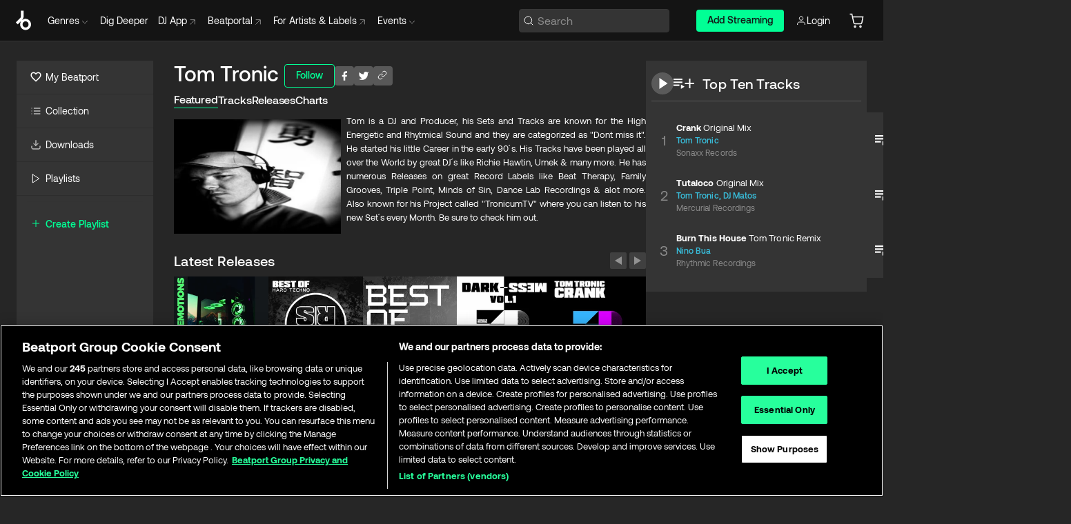

--- FILE ---
content_type: text/html; charset=utf-8
request_url: https://www.beatport.com/artist/tom-tronic/251615
body_size: 102188
content:
<!DOCTYPE html><html lang="en"><head><meta charSet="utf-8" data-next-head=""/><meta name="viewport" content="width=device-width" data-next-head=""/><link rel="canonical" hrefLang="en" href="https://www.beatport.com/artist/tom-tronic/251615" data-next-head=""/><link rel="alternate" hrefLang="de" href="https://www.beatport.com/de/artist/tom-tronic/251615" data-next-head=""/><link rel="alternate" hrefLang="fr" href="https://www.beatport.com/fr/artist/tom-tronic/251615" data-next-head=""/><link rel="alternate" hrefLang="es" href="https://www.beatport.com/es/artist/tom-tronic/251615" data-next-head=""/><link rel="alternate" hrefLang="it" href="https://www.beatport.com/it/artist/tom-tronic/251615" data-next-head=""/><link rel="alternate" hrefLang="ja" href="https://www.beatport.com/ja/artist/tom-tronic/251615" data-next-head=""/><link rel="alternate" hrefLang="pt" href="https://www.beatport.com/pt/artist/tom-tronic/251615" data-next-head=""/><link rel="alternate" hrefLang="nl" href="https://www.beatport.com/nl/artist/tom-tronic/251615" data-next-head=""/><title data-next-head="">Tom Tronic Music &amp; Downloads on Beatport</title><meta property="og:title" content="Tom Tronic Music &amp; Downloads on Beatport" data-next-head=""/><meta property="og:description" content="Tom is a DJ and Producer, his Sets and Tracks are known for the High Energetic and Rhytmical Sound and they are categorized as &quot;Dont miss it&quot;. He started his little Career in the early 90 ́s. His Tracks have been played all over the World by great DJ ́s like Richie Hawtin, Umek &amp; many more. He has numerous Releases on great Record Labels like Beat Therapy, Family Grooves, Triple Point, Minds of Sin, Dance Lab Recordings &amp; alot more. Also known for his Project called &quot;TronicumTV&quot; where you can listen to his new Set ́s every Month. Be sure to check him out." data-next-head=""/><meta property="og:image" content="https://geo-media.beatport.com/image_size/590x404/6eaec3dc-a8b8-455f-9cbe-1911d6d2f492.jpg" data-next-head=""/><meta name="twitter:card" content="summary_large_image" data-next-head=""/><meta name="twitter:title" content="Tom Tronic Music &amp; Downloads on Beatport" data-next-head=""/><meta name="twitter:description" content="Tom is a DJ and Producer, his Sets and Tracks are known for the High Energetic and Rhytmical Sound and they are categorized as &quot;Dont miss it&quot;. He started his little Career in the early 90 ́s. His Tracks have been played all over the World by great DJ ́s like Richie Hawtin, Umek &amp; many more. He has numerous Releases on great Record Labels like Beat Therapy, Family Grooves, Triple Point, Minds of Sin, Dance Lab Recordings &amp; alot more. Also known for his Project called &quot;TronicumTV&quot; where you can listen to his new Set ́s every Month. Be sure to check him out." data-next-head=""/><meta name="twitter:image" content="https://geo-media.beatport.com/image_size/590x404/6eaec3dc-a8b8-455f-9cbe-1911d6d2f492.jpg" data-next-head=""/><meta name="description" content="Tom is a DJ and Producer, his Sets and Tracks are known for the High Energetic and Rhytmical Sound and they are categorized as &quot;Dont miss it&quot;. He started his little Career in the early 90 ́s. His Tracks have been played all over the World by great DJ ́s like Richie Hawtin, Umek &amp; many more. He has numerous Releases on great Record Labels like Beat Therapy, Family Grooves, Triple Point, Minds of Sin, Dance Lab Recordings &amp; alot more. Also known for his Project called &quot;TronicumTV&quot; where you can listen to his new Set ́s every Month. Be sure to check him out." data-next-head=""/><link rel="icon" type="image/x-icon" href="/images/favicon-48x48.png" data-next-head=""/><link href="https://js.recurly.com/v4/recurly.css" rel="stylesheet" type="text/css" data-next-head=""/><meta name="bp-env" content="production"/><link rel="preload" href="/icons/sprite.svg" as="image"/><link rel="preload" href="/_next/static/media/9617edd9e02a645a-s.p.ttf" as="font" type="font/ttf" crossorigin="anonymous" data-next-font="size-adjust"/><link rel="preload" href="/_next/static/media/9438673d1e72232d-s.p.ttf" as="font" type="font/ttf" crossorigin="anonymous" data-next-font="size-adjust"/><link rel="preload" href="/_next/static/media/db5c0e5da3a6b3a9-s.p.ttf" as="font" type="font/ttf" crossorigin="anonymous" data-next-font="size-adjust"/><script id="google-analytics" data-nscript="beforeInteractive">
                (function(w,d,s,l,i){w[l]=w[l]||[];w[l].push({'gtm.start':
                new Date().getTime(),event:'gtm.js'});var f=d.getElementsByTagName(s)[0],
                j=d.createElement(s),dl=l!='dataLayer'?'&l='+l:'';j.async=true;j.src=
                'https://www.googletagmanager.com/gtm.js?id='+i+dl;f.parentNode.insertBefore(j,f);
                })(window,document,'script','dataLayer','GTM-TXN4GRJ');
            </script><link rel="preload" href="/_next/static/css/875348070ae80ebd.css" as="style"/><link rel="stylesheet" href="/_next/static/css/875348070ae80ebd.css" data-n-g=""/><noscript data-n-css=""></noscript><script defer="" nomodule="" src="/_next/static/chunks/polyfills-42372ed130431b0a.js"></script><script id="ab-tasty" src="https://try.abtasty.com/6a6f6df6afac8eb063d6dbbd68afdcc7.js" defer="" data-nscript="beforeInteractive"></script><script src="https://songbird.cardinalcommerce.com/edge/v1/songbird.js" defer="" data-nscript="beforeInteractive"></script><script id="pap_x2s6df8d" src="https://loopmasters.postaffiliatepro.com/scripts/trackjs.js" defer="" data-nscript="beforeInteractive"></script><script src="/_next/static/chunks/webpack-1de7c9dfeedfe132.js" defer=""></script><script src="/_next/static/chunks/framework-c65ff8b3b39d682e.js" defer=""></script><script src="/_next/static/chunks/main-24a2d00730d8757b.js" defer=""></script><script src="/_next/static/chunks/pages/_app-287ddc87d0744d4e.js" defer=""></script><script src="/_next/static/chunks/300-d1483d160b72428d.js" defer=""></script><script src="/_next/static/chunks/7642-7da32f6e1a38c097.js" defer=""></script><script src="/_next/static/chunks/1662-bf5a1a51c032dba1.js" defer=""></script><script src="/_next/static/chunks/8359-81582e70ee0933f9.js" defer=""></script><script src="/_next/static/chunks/pages/artist/%5Bdescription%5D/%5Bid%5D-a4199844a4f5aeb3.js" defer=""></script><script src="/_next/static/l9SM3rZEoP7PyWHVo7I2W/_buildManifest.js" defer=""></script><script src="/_next/static/l9SM3rZEoP7PyWHVo7I2W/_ssgManifest.js" defer=""></script><style data-styled="" data-styled-version="6.1.19">.ijeyIR{box-sizing:border-box;display:flex;flex-direction:row;justify-content:center;align-items:center;padding:0.313rem 1rem 0.438rem;gap:0.5rem;border-radius:0.25rem;cursor:pointer;font-family:'aeonikFont','aeonikFont Fallback';font-size:0.875rem;line-height:1.25rem;font-weight:500;color:#141414;}/*!sc*/
.ijeyIR.primary{background:#01FF95;}/*!sc*/
.ijeyIR.primary:hover{background:#00E586;}/*!sc*/
.ijeyIR.primary.primary.disabled{pointer-events:none;color:#343434;background:#5A5A5A;}/*!sc*/
.ijeyIR.outline{border:0.063rem solid;border-image-source:linear-gradient( 0deg,rgba(0,0,0,0.6),rgba(0,0,0,0.6) ),linear-gradient( 0deg,#01FF95,#01FF95 );color:#01FF95;}/*!sc*/
.ijeyIR.outline:hover{border:0.063rem solid;color:#141414;background:#01FF95;}/*!sc*/
.ijeyIR.outline.outline.disabled{background:transparent;color:#01FF95;opacity:50%;}/*!sc*/
.ijeyIR.outline-secondary{border:0.063rem solid;border-color:#8C8C8C;color:#FFFFFF;}/*!sc*/
.ijeyIR.outline-secondary:hover{background:#8C8C8C;}/*!sc*/
.ijeyIR.outline-secondary.outline.disabled{background:transparent;color:#FFFFFF;opacity:50%;}/*!sc*/
.ijeyIR.tertiary{color:#FFFFFF;background:#8C8C8C;}/*!sc*/
.ijeyIR.tertiary:hover{background:#4D4D4D;}/*!sc*/
.ijeyIR.tertiary.tertiary.disabled{background:#8C8C8C;opacity:0.5;}/*!sc*/
.ijeyIR.secondary{color:#FFFFFF;background:#4D4D4D;}/*!sc*/
.ijeyIR.secondary:hover{background:#8C8C8C;}/*!sc*/
.ijeyIR.secondary.disabled{background:#8C8C8C;opacity:0.5;}/*!sc*/
.ijeyIR.danger{color:#FFFFFF;background:#CF222E;}/*!sc*/
.ijeyIR.danger:hover{background:#CF222E;}/*!sc*/
.ijeyIR.danger.disabled{background:#8C8C8C;opacity:0.5;}/*!sc*/
.ijeyIR.transparent,.ijeyIR.transparent-danger{color:#FFFFFF;border:0.125rem solid #5A5A5A;padding:0.313rem 0.75rem;gap:0.375rem;}/*!sc*/
.ijeyIR.transparent:hover{background:#5A5A5A;}/*!sc*/
.ijeyIR.transparent-danger:hover{border:0.125rem solid #CF222E;background:#CF222E;}/*!sc*/
.ijeyIR.link{color:#FFFFFF;}/*!sc*/
.ijeyIR.primary-link{color:#01FF95;}/*!sc*/
.ijeyIR.primary-link.disabled{cursor:default;}/*!sc*/
.ijeyIR.text{color:#B3B3B3;}/*!sc*/
.ijeyIR.text:hover{color:#FFFFFF;text-decoration:underline;}/*!sc*/
.ijeyIR.underline-link{color:#B3B3B3;text-decoration:underline;padding:0.25rem;}/*!sc*/
.ijeyIR.unstyled{background:none;border:none;padding:0;margin:0;color:inherit;background-color:transparent;}/*!sc*/
.ijeyIR.w-100{width:100%;}/*!sc*/
.ijeyIR.w-75{width:75%;}/*!sc*/
.ijeyIR.w-50{width:50%;}/*!sc*/
.ijeyIR.w-25{width:25%;}/*!sc*/
.ijeyIR.squared{padding:0.313rem;}/*!sc*/
data-styled.g1[id="Button-style__ButtonStyled-sc-d61a654-0"]{content:"ijeyIR,"}/*!sc*/
.juetxu{position:relative;margin-left:0.75rem;padding:0.5rem 0;}/*!sc*/
.juetxu a,.juetxu button{display:flex;flex-direction:row;gap:0.3125rem;cursor:pointer;align-items:center;padding:0.313rem 0.25rem 0.438rem 0.25rem;color:#FFFFFF;}/*!sc*/
.juetxu a svg,.juetxu button svg{stroke:#FFFFFF;}/*!sc*/
@media (min-width: 1200px){.juetxu a:hover,.juetxu button:hover{color:#01FF95;}.juetxu a:hover svg,.juetxu button:hover svg{stroke:#01FF95;}}/*!sc*/
@media (min-width: 1200px){.juetxu a,.juetxu button{padding:0;}.juetxu a svg,.juetxu button svg{width:1.3rem;height:1.3rem;}}/*!sc*/
data-styled.g31[id="HeaderCart-style__AccountCartMenuItem-sc-1d237d81-2"]{content:"juetxu,"}/*!sc*/
.NbRgr{position:absolute;top:3.6875rem;left:50%;transform:translate(-50%,1px);transition:opacity 0.2s ease;background:#141414;border-radius:0 0 1rem 1rem;display:block;z-index:900;cursor:default;opacity:0;visibility:hidden;pointer-events:none;box-shadow:0 0.5rem 1.5rem rgba(0,0,0,0.5);}/*!sc*/
.NbRgr[data-dropdown-type='genre']{width:100%;max-width:90rem;}/*!sc*/
.NbRgr[data-dropdown-type='events']{left:auto;min-width:12.5rem;margin:0 0 0 4.75rem;}/*!sc*/
.NbRgr[data-visible='true']{opacity:1;pointer-events:auto;visibility:visible;}/*!sc*/
data-styled.g42[id="HeaderDropdownToggle-style__DropdownMenu-sc-8d48e9cb-0"]{content:"NbRgr,"}/*!sc*/
.bnLgXh{display:flex;flex-direction:column;padding:0.5rem 0;}/*!sc*/
.bnLgXh a{padding:0.5rem 1.5rem;color:#B3B3B3;text-decoration:none;display:flex;align-items:center;transition:background-color 0.2s ease;}/*!sc*/
.bnLgXh a:hover{color:#FFFFFF;}/*!sc*/
.bnLgXh a:hover >svg{stroke:#01FF95;}/*!sc*/
data-styled.g44[id="HeaderEventsSubMenu-style__EventsSubMenuWrapper-sc-d3bdcde1-0"]{content:"bnLgXh,"}/*!sc*/
.enfcr{display:grid;grid-template-columns:1fr;flex-direction:row;justify-content:space-between;align-items:flex-start;width:100%;padding:1.5rem;gap:2rem;}/*!sc*/
data-styled.g50[id="HeaderGenreSubMenu-style__GenreDropDownGrid-sc-41f97c98-4"]{content:"enfcr,"}/*!sc*/
.dLqcKV{display:flex;flex-direction:row;position:absolute;top:0;left:0;right:0;z-index:1000;height:60px;width:100%;font-size:0.875rem;background:#141414;border-bottom:0.0625rem solid #333333;}/*!sc*/
.dLqcKV.header-fixed{position:fixed;}/*!sc*/
.dLqcKV ul> li{display:inline-flex;vertical-align:middle;}/*!sc*/
.dLqcKV span:not(.new_tag){display:flex;flex-direction:row;}/*!sc*/
.dLqcKV span:not(.new_tag) >img{margin-right:0.25rem;}/*!sc*/
.dLqcKV span:not(.new_tag) svg{stroke:#8C8C8C;}/*!sc*/
@keyframes slideDown{from{transform:translateY(-100%);}to{transform:translateY(0);}}/*!sc*/
data-styled.g52[id="Header-style__HeaderWrapper-sc-8ba2c440-0"]{content:"dLqcKV,"}/*!sc*/
.iNvsde{display:flex;flex-direction:row;width:100%;max-width:90rem;margin:0 auto;align-items:center;}/*!sc*/
.iNvsde svg{stroke:#8C8C8C;}/*!sc*/
.iNvsde >ul .dropdown_menu{animation:growDown 300ms ease-in-out forwards;transform-origin:top center;}/*!sc*/
.iNvsde >ul >li{line-height:1.25rem;padding:1.25rem 0.4375rem;cursor:pointer;}/*!sc*/
.iNvsde >ul >li.header_item:not(.dropdown_toggle):hover div{display:flex;}/*!sc*/
.iNvsde >ul >li.account button{padding:0;}/*!sc*/
.iNvsde >ul >li button{font-weight:400;}/*!sc*/
.iNvsde >ul .header_item [aria-expanded="true"] .rotatable svg{stroke:#01FF95;transform:rotate(180deg);margin-top:0.3125rem;}/*!sc*/
.iNvsde >ul .header_item .svg_wrapper{display:flex;align-items:center;height:100%;}/*!sc*/
.iNvsde >ul .header_item .svg_wrapper img{border-radius:50%;}/*!sc*/
.iNvsde >ul .header_item a[target="_blank"]:hover svg{stroke:#01FF95;}/*!sc*/
.iNvsde span{align-items:center;}/*!sc*/
.iNvsde span >img{margin-left:0.125rem;margin-bottom:0.0625rem;}/*!sc*/
@keyframes growDown{0%{transform:scaleY(0);}100%{transform:scaleY(1);}}/*!sc*/
data-styled.g54[id="Header-style__DesktopHeader-sc-8ba2c440-2"]{content:"iNvsde,"}/*!sc*/
.gSbytK{min-width:8rem;margin-left:1rem;}/*!sc*/
.gSbytK >li{padding:0 0 0 0.25rem;}/*!sc*/
.gSbytK >li button{padding:0.8rem 0.75rem 0.5rem 0.25rem;}/*!sc*/
@media (min-width: 768px){.gSbytK{width:100%;}}/*!sc*/
@media (min-width: 1200px){.gSbytK{min-width:44.5rem;}}/*!sc*/
data-styled.g55[id="Header-style__LeftRegion-sc-8ba2c440-3"]{content:"gSbytK,"}/*!sc*/
.kkpwdl{display:flex;justify-content:flex-end;align-items:center;width:100%;padding-right:1.25rem;}/*!sc*/
.kkpwdl .svg_wrapper{display:flex;align-items:center;height:100%;}/*!sc*/
.kkpwdl div.account_avatar{width:2rem;height:2rem;}/*!sc*/
.kkpwdl div.account_avatar img{border-radius:50%;}/*!sc*/
.kkpwdl .subscription_button a{padding:0.313rem 1rem 0.438rem;border-radius:0.25rem;font-weight:500;color:#141414;background:#01FF95;}/*!sc*/
.kkpwdl .subscription_button a:hover{background:#00E586;}/*!sc*/
@media (min-width: 768px){.kkpwdl{min-width:9.5rem;max-width:49.375rem;}}/*!sc*/
@media (min-width: 1200px){.kkpwdl li.search:first-child{width:100%;max-width:28.375rem;padding:0 0.5rem 0 0;}.kkpwdl li.subscription_button{min-width:9rem;}}/*!sc*/
data-styled.g56[id="Header-style__RightRegion-sc-8ba2c440-4"]{content:"kkpwdl,"}/*!sc*/
.jbAoJh{height:1.8125rem;width:1.375rem;margin-right:0.625rem;}/*!sc*/
data-styled.g59[id="Header-style__BeatportLogoLarge-sc-8ba2c440-7"]{content:"jbAoJh,"}/*!sc*/
.dtastp{display:flex;align-items:center;width:100%;max-width:28.375rem;padding:0 1.5rem;}/*!sc*/
.dtastp >button>svg{margin-right:1.25rem;height:1.25rem;stroke-width:0.125rem;}/*!sc*/
data-styled.g62[id="Header-style__HeaderSearchWrapper-sc-8ba2c440-10"]{content:"dtastp,"}/*!sc*/
.biDNjJ{display:flex;flex:1;width:100%;border:0.0625rem solid #383838;border-radius:0.25rem;background:#343434;}/*!sc*/
.biDNjJ:focus-within{border:0.0625rem solid #01FF95;box-shadow:0px 0px 0px 3px rgba(1, 255, 149, 0.15);outline:0.125rem solid transparent;outline-offset:0.125rem;}/*!sc*/
.biDNjJ div:first-child{display:flex;align-items:center;pointer-events:none;margin-left:0.3125rem;}/*!sc*/
.biDNjJ button{display:flex;align-items:center;margin-right:0.625rem;z-index:100000;}/*!sc*/
.biDNjJ img{margin-left:0.3125rem;margin-top:0.0625rem;height:1rem;width:1rem;}/*!sc*/
.biDNjJ input{height:2rem;margin-left:0.3125rem;width:100%;background:inherit;outline:none;border:none;}/*!sc*/
.biDNjJ input::placeholder{color:#8C8C8C;}/*!sc*/
data-styled.g63[id="Header-style__HeaderSearch-sc-8ba2c440-11"]{content:"biDNjJ,"}/*!sc*/
.euLgcx{font-size:max(100%,16px);}/*!sc*/
.euLgcx:focus::placeholder{color:transparent;}/*!sc*/
data-styled.g66[id="Search-style__SearchInput-sc-224b2fdd-1"]{content:"euLgcx,"}/*!sc*/
.fJivyZ{position:fixed;top:3.75rem;left:calc(100% - 370px);width:22.5rem;display:flex;flex-direction:column;gap:0.5rem;font-size:0.875rem;line-height:1.25rem;z-index:999;}/*!sc*/
@media (min-width: 580px){.fJivyZ{left:calc(100% - 385px);}}/*!sc*/
@media (min-width: 768px){.fJivyZ{left:calc(100% - 385px);}}/*!sc*/
@media (min-width: 1200px){.fJivyZ{left:calc(100% - 385px);}}/*!sc*/
@media (min-width: 1440px){.fJivyZ{left:initial;right:calc((100% - 1371px) / 2);}}/*!sc*/
data-styled.g99[id="Notifications-style__Wrapper-sc-212da99e-1"]{content:"fJivyZ,"}/*!sc*/
.eRdJSx{display:flex;flex-direction:row;justify-content:center;align-items:center;float:inline-end;}/*!sc*/
data-styled.g111[id="AddToCart-style__Control-sc-c1c0d228-0"]{content:"eRdJSx,"}/*!sc*/
.gnZIxO{border:none;margin:0;padding:0;font:inherit;background:transparent;cursor:pointer;width:3.75rem;background:#FF53A0;color:#FFFFFF;border-radius:0.25rem 0rem 0rem 0.25rem;padding:0.25rem 0.5rem;font-family:'aeonikFont','aeonikFont Fallback';font-style:normal;font-weight:700;font-size:0.75rem;line-height:1rem;text-align:center;}/*!sc*/
data-styled.g114[id="AddToCart-style__PriceButton-sc-c1c0d228-3"]{content:"gnZIxO,"}/*!sc*/
.cEcpzi{border:none;margin:0;padding:0;font:inherit;background:transparent;cursor:pointer;background:#d64988;border-radius:0rem 0.25rem 0.25rem 0rem;padding:0.25rem;font-weight:700;font-size:0.75rem;line-height:1rem;}/*!sc*/
.cEcpzi i{margin:0.25rem;display:inline-block;vertical-align:middle;border-left:0.25rem solid transparent;border-right:0.25rem solid transparent;border-top:0.25rem solid #FFFFFF;}/*!sc*/
.cEcpzi >div>svg{width:1rem;height:1rem;}/*!sc*/
data-styled.g116[id="AddToCart-style__ArrowButton-sc-c1c0d228-5"]{content:"cEcpzi,"}/*!sc*/
.bZCrsf{display:none;flex-direction:center;justify-content:center;background:#000;padding:4px;font-weight:400;font-size:12px;line-height:16px;border-radius:8px;transition:background 0.2s;background:#141414;color:#FFFFFF;text-align:center;padding:4px 4px;width:86px;position:absolute;z-index:2;filter:none;left:50%;margin-left:-43px;}/*!sc*/
.bZCrsf.top{bottom:155%;}/*!sc*/
.bZCrsf.top:after{position:absolute;content:"";top:100%;left:50%;margin-left:-5px;border:5px solid transparent;border-top-color:#141414;}/*!sc*/
.bZCrsf.top-left{bottom:155%;left:-60%;}/*!sc*/
.bZCrsf.top-left:after{position:absolute;content:"";top:100%;margin-right:-50px;border:5px solid transparent;border-top-color:#141414;}/*!sc*/
.bZCrsf.top-right{bottom:155%;right:-60%;}/*!sc*/
.bZCrsf.top-right:after{position:absolute;content:"";top:100%;margin-left:-50px;border:5px solid transparent;border-top-color:#141414;}/*!sc*/
.bZCrsf.bottom{top:115%;}/*!sc*/
.bZCrsf.bottom:before{position:absolute;content:"";bottom:100%;left:50%;margin-left:-5px;border:5px solid transparent;border-bottom-color:#141414;}/*!sc*/
.bZCrsf.left{right:calc(100% + 0.4rem);top:0;bottom:0;margin:auto 0;left:unset;margin-left:unset;height:1.7rem;padding:0.3rem 0.6rem;width:600px;max-width:max-content;}/*!sc*/
.bZCrsf.left:after{position:absolute;content:"";top:50%;left:100%;margin-top:-5px;border:5px solid transparent;border-left-color:#141414;}/*!sc*/
data-styled.g119[id="Tooltip-style__TooltipContainer-sc-715cbc58-0"]{content:"bZCrsf,"}/*!sc*/
.gMqswG{position:relative;}/*!sc*/
.gMqswG:hover .Tooltip-style__TooltipContainer-sc-715cbc58-0{display:flex;}/*!sc*/
data-styled.g120[id="Tooltip-style__Wrapper-sc-715cbc58-1"]{content:"gMqswG,"}/*!sc*/
.kFZIkq{display:flex;align-items:center;position:relative;}/*!sc*/
.kFZIkq:hover svg{filter:drop-shadow(0 0 7px #fff);}/*!sc*/
.kFZIkq:disabled svg{filter:unset;}/*!sc*/
data-styled.g121[id="AddToPlaylist-style__Control-sc-656bcea4-0"]{content:"kFZIkq,"}/*!sc*/
.hUFVVX{display:flex;align-items:center;position:relative;}/*!sc*/
.hUFVVX:hover svg{filter:drop-shadow(0 0 7px #fff);}/*!sc*/
.hUFVVX:disabled svg{filter:unset;}/*!sc*/
data-styled.g122[id="AddToQueue-style__Control-sc-2c5d32af-0"]{content:"hUFVVX,"}/*!sc*/
.kyoyxE{display:flex;align-items:center;position:relative;}/*!sc*/
.kyoyxE:hover svg{filter:drop-shadow(0 0 7px #FFFFFF);fill:#FFFFFF;}/*!sc*/
.kyoyxE:disabled svg{filter:unset;}/*!sc*/
data-styled.g123[id="Play-style__Control-sc-bdba3bac-0"]{content:"kyoyxE,"}/*!sc*/
.kAYAlh{position:relative;background:#585858;border-radius:4px;padding:6px;transition:background 0.2s;}/*!sc*/
.kAYAlh.disabled{cursor:not-allowed;}/*!sc*/
.kAYAlh.enabled:hover{background:#383838;cursor:pointer;}/*!sc*/
.kAYAlh.enabled:hover .Share-style__ShareLink-sc-377d9d38-2{visibility:visible;opacity:1;}/*!sc*/
data-styled.g127[id="Share-style__Item-sc-377d9d38-3"]{content:"kAYAlh,"}/*!sc*/
.jJBBIf{display:flex;flex-direction:row;justify-content:space-between;align-items:center;gap:8px;}/*!sc*/
data-styled.g128[id="Share-style__Wrapper-sc-377d9d38-4"]{content:"jJBBIf,"}/*!sc*/
.fRfnMo{text-overflow:ellipsis;overflow:hidden;width:auto;}/*!sc*/
data-styled.g133[id="Marquee-style__MarqueeElement-sc-b0373cc7-0"]{content:"fRfnMo,"}/*!sc*/
.cgyUez{overflow:hidden;width:100%;display:grid;grid-auto-flow:column;position:relative;white-space:nowrap;}/*!sc*/
.cgyUez>.Marquee-style__MarqueeElement-sc-b0373cc7-0{display:inline-block;width:max-content;}/*!sc*/
.cgyUez>.Marquee-style__MarqueeElement-sc-b0373cc7-0:nth-child(2){margin-left:16px;visibility:hidden;}/*!sc*/
.cgyUez>.Marquee-style__MarqueeElement-sc-b0373cc7-0{white-space:nowrap;}/*!sc*/
.REvIQ{overflow:hidden;width:100%;display:grid;grid-auto-flow:column;position:relative;}/*!sc*/
.REvIQ>.Marquee-style__MarqueeElement-sc-b0373cc7-0{display:inline-block;width:max-content;}/*!sc*/
.REvIQ>.Marquee-style__MarqueeElement-sc-b0373cc7-0:nth-child(2){margin-left:16px;visibility:hidden;}/*!sc*/
data-styled.g134[id="Marquee-style__MarqueeWrapper-sc-b0373cc7-1"]{content:"cgyUez,REvIQ,"}/*!sc*/
.jauYou{display:grid;grid-template-columns:1fr;width:100%;}/*!sc*/
data-styled.g135[id="Marquee-style__MarqueeGrid-sc-b0373cc7-2"]{content:"jauYou,"}/*!sc*/
.cAooPL{position:absolute;right:0;top:0;height:5rem;width:2.5rem;overflow:hidden;transition:width 0.2s ease-in-out;color:#FFFFFF;}/*!sc*/
data-styled.g162[id="Lists-shared-style__ItemControls-sc-6feadcf4-3"]{content:"cAooPL,"}/*!sc*/
.lkYQEm{width:100%;display:flex;flex-direction:column;align-content:center;justify-content:flex-start;white-space:nowrap;overflow:hidden;text-overflow:ellipsis;}/*!sc*/
.lkYQEm a:hover{text-decoration:underline;}/*!sc*/
data-styled.g163[id="Lists-shared-style__MetaRow-sc-6feadcf4-4"]{content:"lkYQEm,"}/*!sc*/
.chcLip{cursor:pointer;}/*!sc*/
data-styled.g164[id="Lists-shared-style__MoreButton-sc-6feadcf4-5"]{content:"chcLip,"}/*!sc*/
.cBBuRu{cursor:pointer;}/*!sc*/
data-styled.g165[id="Lists-shared-style__MoreButtonDots-sc-6feadcf4-6"]{content:"cBBuRu,"}/*!sc*/
.bvzgZS{font-family:'aeonikFont','aeonikFont Fallback';font-style:normal;font-weight:700;font-size:0.688rem;line-height:1.25rem;letter-spacing:0.005em;color:#FFFFFF;}/*!sc*/
.bvzgZS span{font-weight:400;}/*!sc*/
data-styled.g167[id="Lists-shared-style__ItemName-sc-6feadcf4-8"]{content:"bvzgZS,"}/*!sc*/
.cyCktm{display:flex;justify-content:center;font-family:'aeonikFont','aeonikFont Fallback';font-style:normal;font-weight:400;font-size:1.25rem;line-height:2rem;text-align:center;width:2.25rem;min-width:2.25rem;}/*!sc*/
data-styled.g168[id="Lists-shared-style__ItemNumber-sc-6feadcf4-9"]{content:"cyCktm,"}/*!sc*/
.fDbgAE{display:flex;flex-direction:row;align-items:center;justify-content:flex-start;width:calc(100% - 7.813rem);height:100%;position:absolute;left:5rem;overflow-x:clip;padding-right:1rem;}/*!sc*/
data-styled.g169[id="Lists-shared-style__ItemMeta-sc-6feadcf4-10"]{content:"fDbgAE,"}/*!sc*/
.Mcnhe{width:100%;height:100%;position:absolute;display:flex;flex-direction:column;align-items:center;justify-content:center;gap:0.5rem;left:100%;transition:left 0.2s ease-in-out;background:#343434;color:#FFFFFF;}/*!sc*/
.Mcnhe div.actions{width:100%;height:100%;display:flex;align-items:center;justify-content:center;flex-direction:row;gap:0.5rem;padding-left:1.25rem;}/*!sc*/
@media (min-width: 1200px){.Mcnhe div.actions{justify-content:flex-start;}}/*!sc*/
.Mcnhe div.actions span.unavailable{padding:1.25rem;}/*!sc*/
.Mcnhe div.cart-list-actions{display:flex;align-items:center;justify-content:center;}/*!sc*/
.Mcnhe div.cart-actions{width:100%;height:100%;display:flex;align-items:center;justify-content:center;flex-direction:row;gap:1rem;padding-left:0;flex-wrap:wrap;}/*!sc*/
data-styled.g170[id="Lists-shared-style__ItemActions-sc-6feadcf4-11"]{content:"Mcnhe,"}/*!sc*/
.eEYWVW{display:flex;flex-direction:column;text-align:center;align-items:center;justify-content:center;gap:0.5rem;height:100%;width:2.5rem;border-left:0.063rem solid #262626;}/*!sc*/
.eEYWVW.borderless{border-left:none;}/*!sc*/
.eEYWVW .tombstoned{opacity:0.15;}/*!sc*/
.eEYWVW .selectable:hover{opacity:1;}/*!sc*/
data-styled.g171[id="Lists-shared-style__ItemButtons-sc-6feadcf4-12"]{content:"eEYWVW,"}/*!sc*/
.cvwwiK{display:flex;overflow:hidden;max-width:max-content;}/*!sc*/
data-styled.g172[id="Lists-shared-style__TitleRow-sc-6feadcf4-13"]{content:"cvwwiK,"}/*!sc*/
.JQzmD{position:relative;display:flex;flex-direction:row;justify-content:space-between;align-items:center;width:100%;height:5rem;background:#343434;font-family:'aeonikFont','aeonikFont Fallback';font-style:normal;font-weight:400;font-size:0.688rem;line-height:1.25rem;letter-spacing:0.005em;color:#8C8C8C;}/*!sc*/
.JQzmD.current{background:#494949;}/*!sc*/
.JQzmD.current .Lists-shared-style__ItemActions-sc-6feadcf4-11{background:#494949;}/*!sc*/
.JQzmD.tombstoned{background:#282828;}/*!sc*/
.JQzmD.tombstoned a{pointer-events:none;}/*!sc*/
.JQzmD.tombstoned:hover{background:#282828;}/*!sc*/
.JQzmD .Lists-shared-style__ItemControls-sc-6feadcf4-3{overflow:visible;}/*!sc*/
.JQzmD.actions .Lists-shared-style__ItemActions-sc-6feadcf4-11{left:0;}/*!sc*/
.JQzmD .play-hover{display:none;justify-content:center;align-items:center;text-align:center;width:2.25rem;min-width:2.25rem;}/*!sc*/
.JQzmD.no-artwork .Lists-shared-style__ItemMeta-sc-6feadcf4-10{left:0;width:calc(100% - 3.125rem);}/*!sc*/
.JQzmD.partial-artwork .Lists-shared-style__ItemMeta-sc-6feadcf4-10{left:3rem;width:calc(100% - 5rem);}/*!sc*/
@media (min-width: 1200px){.JQzmD.partial-artwork .Lists-shared-style__ItemMeta-sc-6feadcf4-10{width:calc(100% - 3.125rem);}}/*!sc*/
.JQzmD.force-hover span.play{display:none;}/*!sc*/
.JQzmD.force-hover .Lists-shared-style__ItemControls-sc-6feadcf4-3{display:none;width:calc(100% - 3.125rem);}/*!sc*/
.JQzmD.force-hover:hover .play-hover{display:flex;}/*!sc*/
.JQzmD.force-hover:hover .Lists-shared-style__ItemNumber-sc-6feadcf4-9{display:none;}/*!sc*/
.JQzmD.force-hover:hover .Lists-shared-style__TitleRow-sc-6feadcf4-13{max-width:calc(100% - 8.625rem);}/*!sc*/
@media (min-width: 1440px){.JQzmD.force-hover:hover .Lists-shared-style__TitleRow-sc-6feadcf4-13{max-width:calc(100% - 10.5rem);}}/*!sc*/
.JQzmD.force-hover:hover .Lists-shared-style__ItemActions-sc-6feadcf4-11{justify-content:flex-start;left:8.625rem;}/*!sc*/
@media (min-width: 1440px){.JQzmD.force-hover:hover .Lists-shared-style__ItemActions-sc-6feadcf4-11{left:10.5rem;}}/*!sc*/
.JQzmD.force-hover.partial-artwork:hover .Lists-shared-style__ItemActions-sc-6feadcf4-11{left:5.5rem;}/*!sc*/
@media (min-width: 1440px){.JQzmD.force-hover.partial-artwork:hover .Lists-shared-style__ItemActions-sc-6feadcf4-11{left:7.5rem;}}/*!sc*/
.JQzmD.force-hover.no-artwork .Lists-shared-style__ItemMeta-sc-6feadcf4-10{left:0;width:100%;}/*!sc*/
.JQzmD.cart-list .Lists-shared-style__ItemActions-sc-6feadcf4-11{gap:0;}/*!sc*/
.JQzmD.cart-list .Lists-shared-style__ItemActions-sc-6feadcf4-11 div.actions{justify-content:center;}/*!sc*/
.JQzmD.cart-list .Lists-shared-style__ItemActions-sc-6feadcf4-11 div.cart-actions{margin-top:0.5rem;margin-bottom:0.5rem;}/*!sc*/
.JQzmD svg.album-cover{display:none;position:absolute;margin-left:1.25rem;}/*!sc*/
.JQzmD:hover{background:#494949;}/*!sc*/
.JQzmD:hover svg.album-cover{display:inline;}/*!sc*/
.JQzmD:hover .Lists-shared-style__ItemActions-sc-6feadcf4-11{background:#494949;}/*!sc*/
data-styled.g173[id="Lists-shared-style__Item-sc-6feadcf4-14"]{content:"JQzmD,"}/*!sc*/
.elOLyA.row{display:grid;grid-template-columns:repeat(auto-fit,minmax(16.875rem,1fr));gap:0.5rem;padding:1rem 0;width:100%;}/*!sc*/
.elOLyA.row.panel-list{grid-template-columns:repeat(auto-fit,minmax(20rem,1fr));}/*!sc*/
.elOLyA.row.recommended{padding-bottom:0;}/*!sc*/
@media (min-width: 1024px){.elOLyA.row{grid-template-columns:repeat(auto-fit,minmax(20rem,1fr));}}/*!sc*/
.elOLyA.column{display:flex;flex-direction:column;width:100%;gap:0.25rem;padding:1rem 0;}/*!sc*/
.elOLyA .droppable{display:flex;flex-direction:column;gap:0.5rem;}/*!sc*/
data-styled.g174[id="Lists-shared-style__Wrapper-sc-6feadcf4-15"]{content:"elOLyA,"}/*!sc*/
.gnNNLl{display:flex;align-items:center;justify-content:flex-start;position:fixed;bottom:calc(0px + 1rem);right:1rem;height:2.5rem;padding:0 1rem;font-weight:500;background:#39C0DE;border-radius:2rem;color:#141414;overflow:hidden;transition:all 0.5s ease-in-out;z-index:3;max-width:2.5rem;}/*!sc*/
.gnNNLl >svg{min-width:1rem;min-height:1rem;margin-left:-0.2rem;margin-right:0.5rem;}/*!sc*/
.gnNNLl >span{transition:opacity 0.4s ease-in-out;opacity:0;}/*!sc*/
@media (min-width: 1024px){.gnNNLl{bottom:6rem;}.gnNNLl:hover{max-width:15rem;}.gnNNLl:hover >span{opacity:1;}}/*!sc*/
data-styled.g222[id="FeedbackButton-style__ButtonStyled-sc-f2d33d4-0"]{content:"gnNNLl,"}/*!sc*/
.ihbzho{background-color:#343434;display:flex;min-height:25rem;justify-content:center;padding:3rem 1.25rem 11rem 1.25rem;}/*!sc*/
@media (min-width: 1024px){.ihbzho{padding:3rem 1.25rem 7.7rem 1.25rem;}}/*!sc*/
data-styled.g234[id="Footer-style__FooterContainer-sc-b43f8293-0"]{content:"ihbzho,"}/*!sc*/
.fgpLBj{max-width:90rem;width:100%;margin:0 auto;display:flex;justify-content:space-between;gap:2rem 1rem;flex-direction:column;}/*!sc*/
@media (min-width: 768px){.fgpLBj{flex-direction:row;}}/*!sc*/
@media (min-width: 1024px){.fgpLBj{gap:2rem;}}/*!sc*/
@media (min-width: 1200px){.fgpLBj{padding:0 1.5rem;}}/*!sc*/
data-styled.g235[id="Footer-style__FooterMaxWidth-sc-b43f8293-1"]{content:"fgpLBj,"}/*!sc*/
.gUEqWx{display:flex;flex-direction:column;gap:2.5rem;flex:0 1 auto;order:1;min-width:15rem;justify-content:space-between;}/*!sc*/
@media (min-width: 1024px){.gUEqWx{min-width:16.25rem;}}/*!sc*/
data-styled.g236[id="Footer-style__BrandColumnContainer-sc-b43f8293-2"]{content:"gUEqWx,"}/*!sc*/
.byMywd{display:flex;flex-direction:column;justify-content:start;gap:2.5rem;}/*!sc*/
data-styled.g237[id="Footer-style__BrandWrapper-sc-b43f8293-3"]{content:"byMywd,"}/*!sc*/
.doukfB{display:flex;flex-wrap:wrap;align-items:center;gap:1rem;padding-right:0.625rem;}/*!sc*/
data-styled.g238[id="Footer-style__SocialLinksContainer-sc-b43f8293-4"]{content:"doukfB,"}/*!sc*/
.deeKUU{display:flex;flex-wrap:wrap;flex:1 1 auto;row-gap:2rem;max-width:45rem;order:3;justify-content:space-between;gap:1rem;}/*!sc*/
@media (min-width: 768px){.deeKUU{flex-wrap:nowrap;order:2;}}/*!sc*/
data-styled.g239[id="Footer-style__LinksColumnContainer-sc-b43f8293-5"]{content:"deeKUU,"}/*!sc*/
.frffGF{width:100%;}/*!sc*/
@media (min-width: 580px){.frffGF{max-width:10rem;}}/*!sc*/
data-styled.g240[id="Footer-style__LinksGroup-sc-b43f8293-6"]{content:"frffGF,"}/*!sc*/
.eCVjTm{color:#FFFFFF;font-family:'aeonikFont','aeonikFont Fallback';font-style:normal;font-weight:400;font-size:1rem;line-height:1.25rem;margin-bottom:1rem;display:block;}/*!sc*/
@media (min-width: 580px){.eCVjTm{font-size:0.75rem;line-height:1rem;}}/*!sc*/
data-styled.g241[id="Footer-style__GroupTitle-sc-b43f8293-7"]{content:"eCVjTm,"}/*!sc*/
.isQSnn{list-style:none;padding:0;}/*!sc*/
data-styled.g242[id="Footer-style__LinksList-sc-b43f8293-8"]{content:"isQSnn,"}/*!sc*/
.jkWbFH{color:#8C8C8C;font-family:'aeonikFont','aeonikFont Fallback';font-style:normal;font-weight:400;font-size:1rem;line-height:1.25rem;}/*!sc*/
.jkWbFH a,.jkWbFH button{cursor:pointer;}/*!sc*/
.jkWbFH button{text-align:start;font-weight:inherit;font-size:inherit;line-height:inherit;}/*!sc*/
.jkWbFH .listItemLink:hover,.jkWbFH button:hover{color:rgba(255,255,255,0.9);}/*!sc*/
@media (min-width: 580px){.jkWbFH{font-size:0.75rem;line-height:1rem;}}/*!sc*/
data-styled.g243[id="Footer-style__ListItem-sc-b43f8293-9"]{content:"jkWbFH,"}/*!sc*/
.bUSfnx{min-width:10.5rem;min-height:3.25rem;}/*!sc*/
data-styled.g244[id="Footer-style__LogoWrapper-sc-b43f8293-10"]{content:"bUSfnx,"}/*!sc*/
.dleova{display:block;color:#8C8C8C;font-size:0.75rem;font-family:'aeonikFont','aeonikFont Fallback';font-style:normal;font-weight:400;}/*!sc*/
data-styled.g245[id="Footer-style__Copyright-sc-b43f8293-11"]{content:"dleova,"}/*!sc*/
.fDLgIy{display:flex;flex-direction:row;gap:1rem;order:2;}/*!sc*/
@media (min-width: 768px){.fDLgIy{flex-direction:column;}}/*!sc*/
.fDLgIy a{width:fit-content;}/*!sc*/
data-styled.g246[id="Footer-style__MobileAppLinks-sc-b43f8293-12"]{content:"fDLgIy,"}/*!sc*/
.goQabg{display:flex;flex-direction:row;min-width:171px;width:208px;max-width:320px;position:sticky;max-height:calc(100vh - (60px + 7.625rem));top:calc(60px + 1.75rem);margin-left:1.5rem;}/*!sc*/
.goQabg .sidebar-content{background-color:#343434;flex:1;}/*!sc*/
.goQabg .sidebar-resizer{flex-grow:0;flex-shrink:0;flex-basis:0.375rem;justify-self:flex-end;cursor:col-resize;resize:horizontal;}/*!sc*/
.goQabg .sidebar-resizer:hover{width:0.1875rem;background-color:#141414;}/*!sc*/
data-styled.g247[id="Sidebar-style__DesktopSidebar-sc-800fab19-0"]{content:"goQabg,"}/*!sc*/
.kESCaB{position:relative;display:flex;align-items:center;font-size:1.25rem;padding:0.25rem 1.5rem;line-height:1.75rem;transition:all 0.1s ease-in-out;width:max-content;cursor:pointer;}/*!sc*/
@media (min-width: 1200px){.kESCaB{border-bottom:0.0625rem solid #2D2D2D;padding:0.75rem 1.25rem;margin-left:0;font-size:0.875rem;line-height:1.5rem;width:auto;}.kESCaB:hover{cursor:pointer;background-color:#2D2D2D;box-shadow:inset 0.125rem 0 0 0 #01FF95;}}/*!sc*/
.kESCaB svg{margin-right:0.5rem;width:1.5rem!important;height:auto!important;}/*!sc*/
.kESCaB .forward-arrow{width:0.9rem!important;height:0.9rem!important;margin-left:0.375rem;}/*!sc*/
@media (min-width: 1200px){.kESCaB svg{margin-right:0.375rem;width:1rem!important;height:1rem!important;}}/*!sc*/
data-styled.g254[id="Sidebar-style__SidebarLink-sc-800fab19-7"]{content:"kESCaB,"}/*!sc*/
.keYBJI{margin:0.5rem auto;background-color:#333333;width:calc(100% - 2 * 0.9375rem);height:0.0625rem;}/*!sc*/
data-styled.g257[id="Sidebar-style__HorizontalBar-sc-800fab19-10"]{content:"keYBJI,"}/*!sc*/
.kiDEvL{color:#01FF95;text-transform:capitalize;font-weight:500;font-size:1rem;align-items:flex-start;}/*!sc*/
.kiDEvL a{display:flex;align-items:center;}/*!sc*/
.kiDEvL:hover{color:#00E586;}/*!sc*/
@media (min-width: 1200px){.kiDEvL{font-size:0.875rem;}}/*!sc*/
.kiDEvL svg{margin-right:0.375rem;}/*!sc*/
data-styled.g260[id="Sidebar-style__CreatePlaylist-sc-800fab19-13"]{content:"kiDEvL,"}/*!sc*/
.dQXolN{flex-grow:1;display:flex;flex-direction:column;min-height:0;padding:0 1.25rem;}/*!sc*/
.dQXolN .element{margin:0.8rem 0;}/*!sc*/
.dQXolN .mobile-playlist-element{margin-bottom:1.5rem;}/*!sc*/
.dQXolN .mobile-playlist-element:first-of-type{margin-top:1rem;}/*!sc*/
.dQXolN.content{height:3.75rem;min-height:3.75rem;max-height:3.75rem;}/*!sc*/
.dQXolN.scrollable{flex-grow:1;overflow:auto;min-height:0;}/*!sc*/
.dQXolN.scrollable::-webkit-scrollbar{width:0rem;}/*!sc*/
.dQXolN.scrollable::-webkit-scrollbar-track{background-color:#343434;}/*!sc*/
.dQXolN.scrollable::-webkit-scrollbar-thumb{background-color:#2D2D2D;}/*!sc*/
.dQXolN.scrollable:hover::-webkit-scrollbar{width:0.3125rem;}/*!sc*/
data-styled.g262[id="Sidebar-style__PlaylistSectionContent-sc-800fab19-15"]{content:"dQXolN,"}/*!sc*/
.eNoXKa{position:relative;height:calc(100% - 12.9375rem);width:100%;}/*!sc*/
.eNoXKa div.wrapper{position:absolute;top:0;bottom:0;left:0;width:100%;display:flex;flex-direction:column;}/*!sc*/
data-styled.g263[id="Sidebar-style__PlaylistSectionContainer-sc-800fab19-16"]{content:"eNoXKa,"}/*!sc*/
.hyrOKP{position:relative;width:100%;background:#262626;min-height:calc(100vh - 60px);display:flex;justify-content:center;}/*!sc*/
data-styled.g264[id="MainLayout-style__MainWrapper-sc-897186c1-0"]{content:"hyrOKP,"}/*!sc*/
.gWbuuW{padding:1.75rem 0;width:100%;max-width:1420px;display:flex;margin-top:60px;}/*!sc*/
data-styled.g265[id="MainLayout-style__Main-sc-897186c1-1"]{content:"gWbuuW,"}/*!sc*/
.evSNZg{width:100%;padding:0 1.5rem;display:flex;flex-direction:column;justify-content:start;}/*!sc*/
@media (min-width: 1024px){.evSNZg{width:calc( 100% - 208px );}}/*!sc*/
data-styled.g266[id="MainLayout-style__MainContent-sc-897186c1-2"]{content:"evSNZg,"}/*!sc*/
.gElEAY{font-family:'aeonikFont','aeonikFont Fallback';font-style:normal;font-weight:500;font-size:11px;line-height:16px;letter-spacing:0.005em;color:#39C0DE;}/*!sc*/
.gElEAY a:hover{text-decoration:underline;}/*!sc*/
data-styled.g267[id="ArtistNames-sc-9ed174b1-0"]{content:"gElEAY,"}/*!sc*/
.dUdjma{font-family:'aeonikFont','aeonikFont Fallback';font-style:normal;font-weight:400;font-size:12px;line-height:16px;height:16px;overflow:hidden;color:#8C8C8C;}/*!sc*/
.dUdjma a:hover{text-decoration:underline;cursor:pointer;}/*!sc*/
data-styled.g294[id="ReleaseCard-style__CardLink-sc-32484474-0"]{content:"dUdjma,"}/*!sc*/
.eljCcB{display:block;width:100%;height:20px;overflow:hidden;}/*!sc*/
data-styled.g295[id="ReleaseCard-style__CropLink-sc-32484474-1"]{content:"eljCcB,"}/*!sc*/
.jiblvc{display:flex;max-width:max-content;align-items:flex-end;overflow:hidden;}/*!sc*/
data-styled.g296[id="ReleaseCard-style__ReleaseNameWrapper-sc-32484474-2"]{content:"jiblvc,"}/*!sc*/
.kzlnuP{font-family:'aeonikFont','aeonikFont Fallback';font-style:normal;font-weight:500;font-size:0.875rem;line-height:20px;letter-spacing:-0.0025em;overflow:hidden;color:#FFFFFF;}/*!sc*/
.kzlnuP:hover{text-decoration:underline;cursor:pointer;}/*!sc*/
data-styled.g297[id="ReleaseCard-style__ReleaseName-sc-32484474-3"]{content:"kzlnuP,"}/*!sc*/
.cgQlYU{display:flex;flex-direction:column;align-items:flex-start;justify-content:flex-start;width:100%;transition:top 0.2s ease-in-out;padding:8px;gap:4px;}/*!sc*/
data-styled.g298[id="ReleaseCard-style__Meta-sc-32484474-4"]{content:"cgQlYU,"}/*!sc*/
.kBaNys{width:100%;height:70px;display:flex;flex-direction:row;align-items:center;justify-content:center;flex-wrap:wrap;gap:0.75rem;padding:8px;}/*!sc*/
@media (min-width: 1024px){.kBaNys{height:24px;justify-content:space-between;gap:4px;padding:0 0 0 4px;flex-wrap:nowrap;}.kBaNys:last-child span{border-radius:0!important;}.kBaNys:last-child span.price{padding-inline:0;width:4rem;}.kBaNys:last-child span.arrow{width:1.5rem;}}/*!sc*/
data-styled.g299[id="ReleaseCard-style__Actions-sc-32484474-5"]{content:"kBaNys,"}/*!sc*/
.hjfIqN{display:flex;}/*!sc*/
.hjfIqN >:first-child{padding:0.25rem;}/*!sc*/
.hjfIqN >:first-child +*{padding:0.3125rem;}/*!sc*/
data-styled.g300[id="ReleaseCard-style__ActionsControls-sc-32484474-6"]{content:"hjfIqN,"}/*!sc*/
.gZMucT{display:flex;align-items:center;justify-content:center;position:absolute;width:100%;height:125px;top:150%;transition:top 0.2s ease-in-out;overflow:hidden;background:#343434;color:#FFFFFF;}/*!sc*/
@media (min-width: 1024px){.gZMucT{height:24px;background:#696969;visibility:hidden;opacity:0;transition:opacity 0.2s ease-in-out;}}/*!sc*/
data-styled.g301[id="ReleaseCard-style__CardActions-sc-32484474-7"]{content:"gZMucT,"}/*!sc*/
.fgTAYP{cursor:pointer;padding:0 16px;background:#343434;cursor:pointer;}/*!sc*/
data-styled.g302[id="ReleaseCard-style__CardButton-sc-32484474-8"]{content:"fgTAYP,"}/*!sc*/
.bhebzc{width:100%;display:flex;flex-direction:row;align-items:center;justify-content:center;gap:8px;background:#343434;border-top:1px solid #262626;z-index:1;}/*!sc*/
@media (min-width: 1024px){.bhebzc{display:none;}}/*!sc*/
data-styled.g303[id="ReleaseCard-style__CardControls-sc-32484474-9"]{content:"bhebzc,"}/*!sc*/
.jWRoyU{position:absolute;top:0;right:0;z-index:1;display:flex;flex-direction:column;font-family:'aeonikFont','aeonikFont Fallback';font-style:normal;font-weight:700;font-size:11px;line-height:16px;color:black;width:100px;}/*!sc*/
.jWRoyU div{padding:0 8px;}/*!sc*/
.jWRoyU div.hype{background:#39C0DE;}/*!sc*/
.jWRoyU div.exclusive{background:#01FF95;}/*!sc*/
.jWRoyU div.preorder{background:#E58900;}/*!sc*/
data-styled.g304[id="ReleaseCard-style__Badges-sc-32484474-10"]{content:"jWRoyU,"}/*!sc*/
.ehuJsC{display:block;position:relative;}/*!sc*/
data-styled.g305[id="ReleaseCard-style__ImageWrapper-sc-32484474-11"]{content:"ehuJsC,"}/*!sc*/
.ievKmy{position:relative;overflow:hidden;width:100%;display:flex;flex-direction:column;background:#343434;}/*!sc*/
.ievKmy.actions .ReleaseCard-style__CardActions-sc-32484474-7{top:calc(100% - 50px);visibility:visible;opacity:1;}/*!sc*/
@media (min-width: 1024px){.ievKmy{max-width:17.8125rem;}.ievKmy .ReleaseCard-style__CardActions-sc-32484474-7{top:unset;bottom:0;}.ievKmy:hover .ReleaseCard-style__CardActions-sc-32484474-7{visibility:visible;opacity:1;}}/*!sc*/
@media (min-width: 1440px){.ievKmy{max-width:14.15rem;}}/*!sc*/
data-styled.g306[id="ReleaseCard-style__Wrapper-sc-32484474-12"]{content:"ievKmy,"}/*!sc*/
.kfHVZn{display:flex;flex-direction:row;justify-content:flex-stary;align-items:center;padding-bottom:4px;}/*!sc*/
.kfHVZn div.title{width:100%;}/*!sc*/
data-styled.g330[id="Panel-style__Heading-sc-638eed41-0"]{content:"kfHVZn,"}/*!sc*/
.daMnIx{display:flex;flex-direction:column;padding-bottom:4px;}/*!sc*/
data-styled.g331[id="Panel-style__Wrapper-sc-638eed41-1"]{content:"daMnIx,"}/*!sc*/
.dhICQA{display:flex;width:24px;height:24px;border-radius:2px;margin-left:4px;background-color:#5A5A5A;opacity:0.5;}/*!sc*/
.dhICQA:hover{opacity:1;}/*!sc*/
data-styled.g332[id="Carousel-style__ButtonBackground-sc-67d0d2b0-0"]{content:"dhICQA,"}/*!sc*/
.kFEbbT{display:flex;flex-direction:row;white-space:nowrap;padding-right:0;}/*!sc*/
data-styled.g333[id="Carousel-style__Actions-sc-67d0d2b0-1"]{content:"kFEbbT,"}/*!sc*/
.iwDBsf{width:100%;cursor:pointer;}/*!sc*/
.iwDBsf span{display:block;width:100%;height:4px;margin:8px 0;background:#5c5c5c;}/*!sc*/
.iwDBsf.active span{background:#b3b3b3;}/*!sc*/
data-styled.g334[id="Carousel-style__Dot-sc-67d0d2b0-2"]{content:"iwDBsf,"}/*!sc*/
.klbABE{display:flex;flex-direction:row;align-items:center;justify-content:center;gap:2px;padding:8px 0;}/*!sc*/
data-styled.g335[id="Carousel-style__Dots-sc-67d0d2b0-3"]{content:"klbABE,"}/*!sc*/
.fNsetf{opacity:0;display:none;width:100%;height:auto;}/*!sc*/
.fNsetf.active{display:contents;animation:fade 0.7s ease-in-out forwards;}/*!sc*/
@keyframes fade{from{opacity:0.7;}to{opacity:1;}}/*!sc*/
data-styled.g336[id="Carousel-style__Item-sc-67d0d2b0-4"]{content:"fNsetf,"}/*!sc*/
.fptYXr{position:relative;}/*!sc*/
.fptYXr.no-margin{margin:0 -24px;}/*!sc*/
@media (min-width: 580px){.fptYXr.no-margin{margin:0;}}/*!sc*/
@media (min-width: 1024px){.fptYXr:hover .Carousel-style__PrevButton-sc-67d0d2b0-5,.fptYXr:hover .Carousel-style__NextButton-sc-67d0d2b0-6{opacity:1;visibility:visible;display:block;}}/*!sc*/
data-styled.g339[id="Carousel-style__Items-sc-67d0d2b0-7"]{content:"fptYXr,"}/*!sc*/
.cCwhGt{display:flex;flex-direction:column;}/*!sc*/
data-styled.g340[id="Carousel-style__Wrapper-sc-67d0d2b0-8"]{content:"cCwhGt,"}/*!sc*/
.jptuUt{font-family:'aeonikFont','aeonikFont Fallback';font-weight:500;font-style:normal;font-size:1.25rem;line-height:30px;letter-spacing:0.3px;}/*!sc*/
data-styled.g343[id="Typography-style__HeadingH2-sc-ffbbda25-1"]{content:"jptuUt,"}/*!sc*/
.fGHnif{display:flex;flex-direction:row;gap:8px;width:100%;padding:4px 0;}/*!sc*/
data-styled.g348[id="GridSlider-style__GridRow-sc-d15c2b15-0"]{content:"fGHnif,"}/*!sc*/
.euiBfD{display:flex;flex-direction:column;justify-content:space-between;}/*!sc*/
data-styled.g349[id="GridSlider-style__GridWrapper-sc-d15c2b15-1"]{content:"euiBfD,"}/*!sc*/
.jOvhlT{display:flex;flex-direction:row;justify-content:flex-start;align-items:center;gap:12px;height:34px;padding-right:12px;border-radius:22.5px;transition:background 0.2s;cursor:pointer;}/*!sc*/
.jOvhlT:hover{background:#343434;}/*!sc*/
data-styled.g494[id="CollectionControls-style__Controls-sc-3a6a5b4a-0"]{content:"jOvhlT,"}/*!sc*/
.cgOZtR{display:flex;flex-direction:row;justify-content:flex-start;align-items:center;gap:16px;}/*!sc*/
data-styled.g495[id="CollectionControls-style__Wrapper-sc-3a6a5b4a-1"]{content:"cgOZtR,"}/*!sc*/
.iTWPTm{padding-right:24px;}/*!sc*/
data-styled.g497[id="TopTracks-style__TitleContainer-sc-e1bea81d-1"]{content:"iTWPTm,"}/*!sc*/
.bFOIjG{display:flex;flex-direction:row;justify-content:flex-end;}/*!sc*/
data-styled.g498[id="TopTracks-style__Footer-sc-e1bea81d-2"]{content:"bFOIjG,"}/*!sc*/
.beOVXJ{background:#5a5a5a;width:100%;height:1px;margin:4px 0 0 0;}/*!sc*/
data-styled.g499[id="TopTracks-style__Line-sc-e1bea81d-3"]{content:"beOVXJ,"}/*!sc*/
.gIhYGh .Lists-shared-style__ItemName-sc-6feadcf4-8{font-size:13px;}/*!sc*/
.gIhYGh .Lists-shared-style__Item-sc-6feadcf4-14 div{font-size:12px;}/*!sc*/
@media (min-width: 1200px){.gIhYGh{padding:16px 8px 0px;background:#343434;}}/*!sc*/
data-styled.g500[id="TopTracks-style__Wrapper-sc-e1bea81d-4"]{content:"gIhYGh,"}/*!sc*/
.dOaxLS{font-family:'aeonikFont','aeonikFont Fallback';font-style:normal;font-weight:500;font-size:16px;line-height:24px;letter-spacing:-0.011em;color:#FFFFFF;}/*!sc*/
.dOaxLS.active{border-bottom:1px solid #01FF95;}/*!sc*/
data-styled.g505[id="HeadingWithBreadcrumb-style__Item-sc-e8c80757-0"]{content:"dOaxLS,"}/*!sc*/
.kiAOKR{justify-content:flex-start;align-items:center;flex-direction:row;display:flex;width:100%;gap:16px;}/*!sc*/
data-styled.g506[id="HeadingWithBreadcrumb-style__Breadcrumb-sc-e8c80757-1"]{content:"kiAOKR,"}/*!sc*/
.bYeRny{font-family:'aeonikFont','aeonikFont Fallback';font-style:normal;font-weight:500;font-size:30px;line-height:36px;padding-bottom:8px;margin-right:8px;color:#FFFFFF;}/*!sc*/
data-styled.g507[id="HeadingWithBreadcrumb-style__Title-sc-e8c80757-2"]{content:"bYeRny,"}/*!sc*/
.cgfCgj{justify-content:flex-start;align-items:flex-start;flex-direction:column;display:flex;width:100%;gap:8px;}/*!sc*/
@media (min-width: 580px){.cgfCgj{flex-direction:row;align-items:center;}}/*!sc*/
data-styled.g508[id="HeadingWithBreadcrumb-style__TitleWrapper-sc-e8c80757-3"]{content:"cgfCgj,"}/*!sc*/
.jawrBR{justify-content:flex-start;align-items:center;flex-direction:row;display:flex;gap:8px;}/*!sc*/
data-styled.g509[id="HeadingWithBreadcrumb-style__ActionsWrapper-sc-e8c80757-4"]{content:"jawrBR,"}/*!sc*/
.cwUgxi{justify-content:flex-start;align-items:center;flex-direction:column;width:100%;display:flex;gap:8px;}/*!sc*/
data-styled.g510[id="HeadingWithBreadcrumb-style__Wrapper-sc-e8c80757-5"]{content:"cwUgxi,"}/*!sc*/
.hdWnir{width:100%;display:flex;flex-direction:row;justify-content:flex-start;align-items:center;gap:8px;margin-bottom:8px;}/*!sc*/
data-styled.g511[id="HeadingWithBreadcrumb-style__ImageWrapper-sc-e8c80757-6"]{content:"hdWnir,"}/*!sc*/
.eCBOqP{width:100%;text-align:justify;font-family:'aeonikFont','aeonikFont Fallback';font-style:normal;font-weight:400;font-size:13px;line-height:20px;}/*!sc*/
data-styled.g514[id="ArtistPage-style__ArtistBio-sc-981f07b-1"]{content:"eCBOqP,"}/*!sc*/
.chCVxk{width:100%;padding:8px 8px 8px 0;float:left;}/*!sc*/
@media (min-width: 580px){.chCVxk{max-width:250px;}}/*!sc*/
data-styled.g515[id="ArtistPage-style__ArtistImage-sc-981f07b-2"]{content:"chCVxk,"}/*!sc*/
.hLjRCn{width:100%;padding-bottom:16px;}/*!sc*/
data-styled.g516[id="ArtistPage-style__ArtistMeta-sc-981f07b-3"]{content:"hLjRCn,"}/*!sc*/
.cukjyv{width:100%;display:flex;flex-direction:column;}/*!sc*/
data-styled.g517[id="ArtistPage-style__MainSection-sc-981f07b-4"]{content:"cukjyv,"}/*!sc*/
.emDajY{flex-direction:column;gap:24px;}/*!sc*/
.emDajY h2{white-space:nowrap;}/*!sc*/
@media (min-width: 768px){.emDajY{display:flex;width:260px;min-width:260px;}}/*!sc*/
@media (min-width: 1200px){.emDajY{display:flex;width:320px;min-width:320px;}}/*!sc*/
@media (min-width: 1440px){.emDajY{display:flex;width:360px;min-width:360px;}}/*!sc*/
data-styled.g518[id="ArtistPage-style__RightSeciton-sc-981f07b-5"]{content:"emDajY,"}/*!sc*/
.eOiRmG{display:flex;flex-direction:row;gap:24px;}/*!sc*/
data-styled.g519[id="ArtistPage-style__Wrapper-sc-981f07b-6"]{content:"eOiRmG,"}/*!sc*/
</style></head><body class="__variable_a8b512"><div id="__next"><div><div id="bp-header"><div class="Header-style__HeaderWrapper-sc-8ba2c440-0 dLqcKV header-fixed"><div class="Header-style__DesktopHeader-sc-8ba2c440-2 iNvsde"><ul class="Header-style__LeftRegion-sc-8ba2c440-3 gSbytK"><li><a href="/"><img src="/images/beatport-logo-icon.svg" alt="Beatport Logo" class="Header-style__BeatportLogoLarge-sc-8ba2c440-7 jbAoJh"/></a></li><li class="header_item dropdown_toggle genre_toggle"><button type="button" class="Button-style__ButtonStyled-sc-d61a654-0 ijeyIR unstyled" id="genre-dropdown-menu-button" aria-haspopup="menu" aria-expanded="false" aria-controls="genre-dropdown-menu" aria-label="Genres menu"><span class="rotatable">Genres<svg role="img" fill="#8C8C8C" width="16" height="16" data-testid="icon-drop-down" focusable="false" style="min-height:16;min-width:16"><title></title><use href="/icons/sprite.svg#drop-down"></use></svg></span></button><div id="genre-dropdown-menu" aria-labelledby="genre-dropdown-menu-button" data-visible="false" data-dropdown-type="genre" class="HeaderDropdownToggle-style__DropdownMenu-sc-8d48e9cb-0 NbRgr"><div role="menu" aria-labelledby="genres-dropdown-menu" class="HeaderGenreSubMenu-style__GenreDropDownGrid-sc-41f97c98-4 enfcr"></div></div></li><li class="header_item"><a data-testid="header-mainnav-link-staffpicks" href="/staff-picks"><span>Dig Deeper</span></a></li><li class="header_item"><a data-testid="header-mainnav-link-djapp" target="_blank" rel="noopener noreferrer" href="https://dj.beatport.com/"><span>DJ App<svg role="img" fill="#8C8C8C" width="16" height="16" data-testid="icon-menu-arrow" focusable="false" style="min-height:16;min-width:16"><title></title><use href="/icons/sprite.svg#menu-arrow"></use></svg></span></a></li><li class="header_item"><a data-testid="header-mainnav-link-beatport" target="_blank" rel="noopener noreferrer" href="https://www.beatportal.com/"><span>Beatportal<svg role="img" fill="#8C8C8C" width="16" height="16" data-testid="icon-menu-arrow" focusable="false" style="min-height:16;min-width:16"><title></title><use href="/icons/sprite.svg#menu-arrow"></use></svg></span></a></li><li class="header_item"><a data-testid="header-mainnav-link-artists-labels" target="_blank" rel="noopener noreferrer" href="https://greenroom.beatport.com/"><span>For Artists &amp; Labels<svg role="img" fill="#8C8C8C" width="16" height="16" data-testid="icon-menu-arrow" focusable="false" style="min-height:16;min-width:16"><title></title><use href="/icons/sprite.svg#menu-arrow"></use></svg></span></a></li><li class="header_item dropdown_toggle"><button type="button" class="Button-style__ButtonStyled-sc-d61a654-0 ijeyIR unstyled" id="events-dropdown-menu-button" aria-haspopup="menu" aria-expanded="false" aria-controls="events-dropdown-menu" aria-label="Events menu"><span class="rotatable">Events<svg role="img" fill="#8C8C8C" width="16" height="16" data-testid="icon-drop-down" focusable="false" style="min-height:16;min-width:16"><title></title><use href="/icons/sprite.svg#drop-down"></use></svg></span></button><div id="events-dropdown-menu" aria-labelledby="events-dropdown-menu-button" data-visible="false" data-dropdown-type="events" class="HeaderDropdownToggle-style__DropdownMenu-sc-8d48e9cb-0 NbRgr"><div role="menu" class="HeaderEventsSubMenu-style__EventsSubMenuWrapper-sc-d3bdcde1-0 bnLgXh"><a href="http://greenroom.beatport.com/tickets?utm_medium=bp_store_banner&amp;utm_source=bp_store&amp;utm_campaign=2025_evergreen_greenroom&amp;utm_content=banner" target="_blank" rel="noopener noreferrer" role="menuitem">For Promoters<svg role="img" fill="#8C8C8C" width="16" height="16" data-testid="icon-menu-arrow" focusable="false" style="min-height:16;min-width:16"><title></title><use href="/icons/sprite.svg#menu-arrow"></use></svg></a><a href="http://beatportal.com/events?utm_source=beatport&amp;utm_medium=banner&amp;utm_campaign=header_banner" target="_blank" rel="noopener noreferrer" role="menuitem">Upcoming Events<svg role="img" fill="#8C8C8C" width="16" height="16" data-testid="icon-menu-arrow" focusable="false" style="min-height:16;min-width:16"><title></title><use href="/icons/sprite.svg#menu-arrow"></use></svg></a></div></div></li></ul><ul class="Header-style__RightRegion-sc-8ba2c440-4 kkpwdl"><li class="search"><div id="site-search" class="Header-style__HeaderSearchWrapper-sc-8ba2c440-10 dtastp"><div class="Header-style__HeaderSearch-sc-8ba2c440-11 biDNjJ"><div><svg role="img" fill="#8C8C8C" width="16" height="16" data-testid="icon-search" focusable="false" style="min-height:16;min-width:16"><title></title><use href="/icons/sprite.svg#search"></use></svg></div><input id="search-field" name="search-field" data-testid="header-search-input" placeholder="Search" aria-label="Search" type="search" autoComplete="no-username" class="Search-style__SearchInput-sc-224b2fdd-1 euLgcx" value=""/></div></div></li><li class="subscription_button"><a href="/subscriptions">Add Streaming</a></li><li class="header_item account"><button type="button" class="Button-style__ButtonStyled-sc-d61a654-0 ijeyIR link"><svg role="img" fill="none" width="16px" height="16px" data-testid="icon-person" focusable="false" style="min-height:16px;min-width:16px"><title></title><use href="/icons/sprite.svg#person"></use></svg><span>Login</span></button></li><li class="header_item" data-testid="header-mainnav-link-cart"><div class="HeaderCart-style__AccountCartMenuItem-sc-1d237d81-2 juetxu"><a data-testid="header-mainnav-link-cart" role="button" tabindex="0" href="/cart"><svg role="img" fill="none" width="1.5rem" height="1.5rem" data-testid="icon-shopping-cart" focusable="false" style="min-height:1.5rem;min-width:1.5rem"><title></title><use href="/icons/sprite.svg#shopping-cart"></use></svg></a></div></li></ul></div></div></div><div class="MainLayout-style__MainWrapper-sc-897186c1-0 hyrOKP"><main class="MainLayout-style__Main-sc-897186c1-1 gWbuuW"><div class="Notifications-style__Wrapper-sc-212da99e-1 fJivyZ"></div><div style="width:208px" id="sidebar-menu" class="Sidebar-style__DesktopSidebar-sc-800fab19-0 goQabg"><div class="sidebar-content"><ul aria-label="sidebar"><li><a data-testid="sidebar-nav-my-beatport" href="/my-beatport" class="Sidebar-style__SidebarLink-sc-800fab19-7 kESCaB"><svg style="height:13px;width:14px" viewBox="0 0 14 13" fill="none" xmlns="http://www.w3.org/2000/svg"><path d="M9.9987 0C8.8387 0 7.72536 0.54 6.9987 1.39333C6.27203 0.54 5.1587 0 3.9987 0C1.94536 0 0.332031 1.61333 0.332031 3.66667C0.332031 6.18667 2.5987 8.24 6.03203 11.36L6.9987 12.2333L7.96536 11.3533C11.3987 8.24 13.6654 6.18667 13.6654 3.66667C13.6654 1.61333 12.052 0 9.9987 0ZM7.06537 10.3667L6.9987 10.4333L6.93203 10.3667C3.7587 7.49333 1.66536 5.59333 1.66536 3.66667C1.66536 2.33333 2.66536 1.33333 3.9987 1.33333C5.02536 1.33333 6.02536 1.99333 6.3787 2.90667H7.62536C7.97203 1.99333 8.97203 1.33333 9.9987 1.33333C11.332 1.33333 12.332 2.33333 12.332 3.66667C12.332 5.59333 10.2387 7.49333 7.06537 10.3667Z" fill="white"></path></svg>My Beatport</a></li><li><a data-testid="sidebar-nav-collection" href="/library" class="Sidebar-style__SidebarLink-sc-800fab19-7 kESCaB"><svg style="height:16px;width:16px" viewBox="0 0 16 16" fill="none" xmlns="http://www.w3.org/2000/svg"><path d="M5.33203 4H13.9987" stroke="white" stroke-linecap="round" stroke-linejoin="round"></path><path d="M5.33203 8H13.9987" stroke="white" stroke-linecap="round" stroke-linejoin="round"></path><path d="M5.33203 12H13.9987" stroke="white" stroke-linecap="round" stroke-linejoin="round"></path><path d="M2 4H2.00667" stroke="white" stroke-linecap="round" stroke-linejoin="round"></path><path d="M2 8H2.00667" stroke="white" stroke-linecap="round" stroke-linejoin="round"></path><path d="M2 12H2.00667" stroke="white" stroke-linecap="round" stroke-linejoin="round"></path></svg>Collection</a></li><li><a data-testid="sidebar-nav-downloads" href="/library/downloads" class="Sidebar-style__SidebarLink-sc-800fab19-7 kESCaB"><svg style="height:16px;width:16px" viewBox="0 0 16 16" fill="none" xmlns="http://www.w3.org/2000/svg"><path d="M2 10.0003V12.667C2 13.4003 2.6 14.0003 3.33333 14.0003H12.6667C13.0203 14.0003 13.3594 13.8598 13.6095 13.6098C13.8595 13.3598 14 13.0206 14 12.667V10.0003M11.3333 6.00033L8 9.33366L4.66667 6.00033M8 8.53366V1.66699" stroke="white" stroke-linecap="round" stroke-linejoin="round"></path></svg>Downloads</a></li><li><a data-testid="sidebar-nav-playlists" href="/library/playlists" class="Sidebar-style__SidebarLink-sc-800fab19-7 kESCaB"><svg width="16" height="16" viewBox="0 0 16 16" fill="none" xmlns="http://www.w3.org/2000/svg"><path d="M3.33594 2L12.6693 8L3.33594 14V2Z" stroke="white" stroke-linecap="round" stroke-linejoin="round"></path></svg>Playlists</a></li></ul><div class="Sidebar-style__HorizontalBar-sc-800fab19-10 keYBJI"></div><div class="Sidebar-style__PlaylistSectionContainer-sc-800fab19-16 eNoXKa"><div class="wrapper"><div class="Sidebar-style__PlaylistSectionContent-sc-800fab19-15 dQXolN content"><div class="Sidebar-style__CreatePlaylist-sc-800fab19-13 kiDEvL element" data-testid="sidebar-create-playlist"><a href="/library/playlists/new"><svg width="16" height="16" viewBox="0 0 16 16" fill="none" xmlns="http://www.w3.org/2000/svg"><path d="M8 3.33203V12.6654" stroke="#01FF95" stroke-linecap="round" stroke-linejoin="round"></path><path d="M3.33203 8H12.6654" stroke="#01FF95" stroke-linecap="round" stroke-linejoin="round"></path></svg>Create playlist</a></div></div><div class="Sidebar-style__PlaylistSectionContent-sc-800fab19-15 dQXolN scrollable"><ul></ul></div></div></div></div><div class="sidebar-resizer"></div></div><div class="MainLayout-style__MainContent-sc-897186c1-2 evSNZg"><div class="ArtistPage-style__Wrapper-sc-981f07b-6 eOiRmG"><div class="ArtistPage-style__MainSection-sc-981f07b-4 cukjyv"><div class="HeadingWithBreadcrumb-style__ImageWrapper-sc-e8c80757-6 hdWnir"><div class="HeadingWithBreadcrumb-style__Wrapper-sc-e8c80757-5 cwUgxi"><div class="HeadingWithBreadcrumb-style__TitleWrapper-sc-e8c80757-3 cgfCgj"><h1 class="HeadingWithBreadcrumb-style__Title-sc-e8c80757-2 bYeRny">Tom Tronic</h1><div class="HeadingWithBreadcrumb-style__ActionsWrapper-sc-e8c80757-4 jawrBR"><button type="button" class="Button-style__ButtonStyled-sc-d61a654-0 ijeyIR outline" name="Follow">Follow</button><div role="group" title="Collection controls" class="CollectionControls-style__Wrapper-sc-3a6a5b4a-1 cgOZtR"><div class="Share-style__Wrapper-sc-377d9d38-4 jJBBIf"><a class="Share-style__Item-sc-377d9d38-3 kAYAlh enabled" title="Share on Facebook" data-testid="share-facebook"><svg role="img" fill="#8C8C8C" width="16" height="16" data-testid="icon-facebook" focusable="false" style="min-height:16;min-width:16"><title></title><use href="/icons/sprite.svg#facebook"></use></svg></a><a class="Share-style__Item-sc-377d9d38-3 kAYAlh enabled" title="Share on Twitter" data-testid="share-twitter"><svg role="img" fill="#8C8C8C" width="16" height="16" data-testid="icon-twitter" focusable="false" style="min-height:16;min-width:16"><title></title><use href="/icons/sprite.svg#twitter"></use></svg></a><a title="Share Link" data-testid="share-link" class="Share-style__Item-sc-377d9d38-3 kAYAlh enabled"><svg role="img" fill="#8C8C8C" width="16" height="16" data-testid="icon-link" focusable="false" style="min-height:16;min-width:16"><title></title><use href="/icons/sprite.svg#link"></use></svg></a></div></div></div></div><div class="HeadingWithBreadcrumb-style__Breadcrumb-sc-e8c80757-1 kiAOKR"><div class="HeadingWithBreadcrumb-style__Item-sc-e8c80757-0 dOaxLS active"><a title="Tom Tronic" href="/artist/tom-tronic/251615">Featured</a></div><div class="HeadingWithBreadcrumb-style__Item-sc-e8c80757-0 dOaxLS"><a title="Tom Tronic tracks" href="/artist/tom-tronic/251615/tracks">Tracks</a></div><div class="HeadingWithBreadcrumb-style__Item-sc-e8c80757-0 dOaxLS"><a title="Tom Tronic Releases" href="/artist/tom-tronic/251615/releases">Releases</a></div><div class="HeadingWithBreadcrumb-style__Item-sc-e8c80757-0 dOaxLS"><a title="Tom Tronic charts" href="/artist/tom-tronic/251615/charts">Charts</a></div></div></div></div><div class="ArtistPage-style__ArtistMeta-sc-981f07b-3 hLjRCn"><div class="ArtistPage-style__ArtistImage-sc-981f07b-2 chCVxk"><img alt="Tom Tronic" loading="lazy" width="590" height="435" decoding="async" data-nimg="1" style="color:transparent;height:auto" src="https://geo-media.beatport.com/image_size/590x404/6eaec3dc-a8b8-455f-9cbe-1911d6d2f492.jpg"/></div><p class="ArtistPage-style__ArtistBio-sc-981f07b-1 eCBOqP">Tom is a DJ and Producer, his Sets and Tracks are known for the High Energetic and Rhytmical Sound and they are categorized as &quot;Dont miss it&quot;. He started his little Career in the early 90 ́s. His Tracks have been played all over the World by great DJ ́s like Richie Hawtin, Umek &amp; many more. He has numerous Releases on great Record Labels like Beat Therapy, Family Grooves, Triple Point, Minds of Sin, Dance Lab Recordings &amp; alot more. Also known for his Project called &quot;TronicumTV&quot; where you can listen to his new Set ́s every Month. Be sure to check him out.</p></div><div class="GridSlider-style__Wrapper-sc-d15c2b15-2 krjYyM"><div class="Panel-style__Wrapper-sc-638eed41-1 daMnIx"><div class="Panel-style__Heading-sc-638eed41-0 kfHVZn"><div class="title actions-right"><h2 class="Typography-style__HeadingH2-sc-ffbbda25-1 jptuUt">Latest Releases</h2></div><div class="Carousel-style__Actions-sc-67d0d2b0-1 kFEbbT"><button aria-label="Previous slide" class="Carousel-style__ButtonBackground-sc-67d0d2b0-0 dhICQA"><svg role="img" fill="#8C8C8C" width="24" height="24" data-testid="icon-triangle-left" focusable="false" style="min-height:24;min-width:24" aria-hidden="true"><title>Previous slide</title><use href="/icons/sprite.svg#triangle-left"></use></svg></button><button aria-label="Next slide" class="Carousel-style__ButtonBackground-sc-67d0d2b0-0 dhICQA"><svg role="img" fill="#8C8C8C" width="24" height="24" data-testid="icon-triangle-right" focusable="false" style="min-height:24;min-width:24" aria-hidden="true"><title>Next slide</title><use href="/icons/sprite.svg#triangle-right"></use></svg></button></div></div><div role="group" aria-roledescription="carousel" aria-label="Carousel" class="Carousel-style__Wrapper-sc-67d0d2b0-8 cCwhGt"><div class="Carousel-style__Items-sc-67d0d2b0-7 fptYXr"><div aria-hidden="false" aria-label="Slide 1 of 3, this slide is active" class="Carousel-style__Item-sc-67d0d2b0-4 fNsetf active"><div class="GridSlider-style__GridWrapper-sc-d15c2b15-1 euiBfD"><div class="GridSlider-style__GridRow-sc-d15c2b15-0 fGHnif"><div class="ReleaseCard-style__Wrapper-sc-32484474-12 ievKmy"><div class="ReleaseCard-style__ImageWrapper-sc-32484474-11 ehuJsC"><a title="Minimal Emotions" class="artwork" href="/release/minimal-emotions/3916304"><img alt="Minimal Emotions" loading="lazy" width="200" height="200" decoding="async" data-nimg="1" style="color:transparent;width:100%;height:auto;background-size:cover;background-position:50% 50%;background-repeat:no-repeat;background-image:url(&quot;data:image/svg+xml;charset=utf-8,%3Csvg xmlns=&#x27;http://www.w3.org/2000/svg&#x27; viewBox=&#x27;0 0 200 200&#x27;%3E%3Cfilter id=&#x27;b&#x27; color-interpolation-filters=&#x27;sRGB&#x27;%3E%3CfeGaussianBlur stdDeviation=&#x27;20&#x27;/%3E%3CfeColorMatrix values=&#x27;1 0 0 0 0 0 1 0 0 0 0 0 1 0 0 0 0 0 100 -1&#x27; result=&#x27;s&#x27;/%3E%3CfeFlood x=&#x27;0&#x27; y=&#x27;0&#x27; width=&#x27;100%25&#x27; height=&#x27;100%25&#x27;/%3E%3CfeComposite operator=&#x27;out&#x27; in=&#x27;s&#x27;/%3E%3CfeComposite in2=&#x27;SourceGraphic&#x27;/%3E%3CfeGaussianBlur stdDeviation=&#x27;20&#x27;/%3E%3C/filter%3E%3Cimage width=&#x27;100%25&#x27; height=&#x27;100%25&#x27; x=&#x27;0&#x27; y=&#x27;0&#x27; preserveAspectRatio=&#x27;none&#x27; style=&#x27;filter: url(%23b);&#x27; href=&#x27;https://geo-media.beatport.com/image_size/250x250/ab2d1d04-233d-4b08-8234-9782b34dcab8.jpg&#x27;/%3E%3C/svg%3E&quot;)" src="https://geo-media.beatport.com/image_size/250x250/befa0975-9534-4178-93c7-100519c8df2f.jpg"/></a><div class="ReleaseCard-style__CardActions-sc-32484474-7 gZMucT"><div class="ReleaseCard-style__Actions-sc-32484474-5 kBaNys"><div class="ReleaseCard-style__ActionsControls-sc-32484474-6 hjfIqN"><button data-testid="play-button" class="Play-style__Control-sc-bdba3bac-0 kyoyxE"><svg role="img" fill="#8C8C8C" width="16" height="16" data-testid="inline-button-play_track" focusable="false" style="min-height:16;min-width:16" desc="Play button"><title>Play</title><use href="/icons/sprite.svg#track-play-inline"></use></svg></button><div class="Tooltip-style__Wrapper-sc-715cbc58-1 gMqswG"><button data-testid="add-to-playlist-button" class="AddToPlaylist-style__Control-sc-656bcea4-0 kFZIkq"><svg role="img" fill="#8C8C8C" width="14" height="14" data-testid="icon-playlist-add" focusable="false" style="min-height:14;min-width:14"><title></title><use href="/icons/sprite.svg#playlist-add"></use></svg></button><div data-testid="tooltip" class="Tooltip-style__TooltipContainer-sc-715cbc58-0 bZCrsf top">Add to playlist</div></div></div><div class="AddToCart-style__Control-sc-c1c0d228-0 eRdJSx add-to-cart fade"><button aria-label="Add release &#x27;Minimal Emotions&#x27; to cart. Price: $16.99" class="AddToCart-style__PriceButton-sc-c1c0d228-3 gnZIxO">$16.99</button><button aria-haspopup="true" aria-label="Choose a cart for this item" class="AddToCart-style__ArrowButton-sc-c1c0d228-5 cEcpzi"><i></i></button></div></div></div></div><div class="ReleaseCard-style__Meta-sc-32484474-4 cgQlYU"><div class="ReleaseCard-style__ReleaseNameWrapper-sc-32484474-2 jiblvc"><a style="min-width:0;flex-grow:1" href="/release/minimal-emotions/3916304"><span title="Minimal Emotions" class="ReleaseCard-style__CropLink-sc-32484474-1 eljCcB artwork"><div class="Marquee-style__MarqueeGrid-sc-b0373cc7-2 jauYou"><div data-testid="marquee-parent" class="Marquee-style__MarqueeWrapper-sc-b0373cc7-1 cgyUez"><div class="Marquee-style__MarqueeElement-sc-b0373cc7-0 fRfnMo"><span class="ReleaseCard-style__ReleaseName-sc-32484474-3 kzlnuP">Minimal Emotions</span></div></div></div></span></a></div><div class="ReleaseCard-style__CardLink-sc-32484474-0 dUdjma"><div class="Marquee-style__MarqueeGrid-sc-b0373cc7-2 jauYou"><div data-testid="marquee-parent" class="Marquee-style__MarqueeWrapper-sc-b0373cc7-1 cgyUez"><div class="Marquee-style__MarqueeElement-sc-b0373cc7-0 fRfnMo"><a title="Pedro Costa" href="/artist/pedro-costa/267742">Pedro Costa</a>, <a title="Tom Tronic" href="/artist/tom-tronic/251615">Tom Tronic</a>, <a title="Troyak" href="/artist/troyak/373815">Troyak</a>, <a title="White Shadows" href="/artist/white-shadows/72226">White Shadows</a>, <a title="Audiosense" href="/artist/audiosense/550551">Audiosense</a>, <a title="Charlie Heaven" href="/artist/charlie-heaven/521621">Charlie Heaven</a>, <a title="Corner" href="/artist/corner/233191">Corner</a>, <a title="F.eht" href="/artist/feht/386412">F.eht</a>, <a title="FiveAm" href="/artist/fiveam/309787">FiveAm</a>, <a title="Guanlong" href="/artist/guanlong/358697">Guanlong</a>, <a title="Neil Moorg" href="/artist/neil-moorg/166342">Neil Moorg</a>, <a title="Victor Bascu" href="/artist/victor-bascu/304150">Victor Bascu</a>, <a title="Kami" href="/artist/kami/59847">Kami</a></div></div></div></div><div class="ReleaseCard-style__CardLink-sc-32484474-0 dUdjma"><a title="Kidz Luv Tekkno" href="/label/kidz-luv-tekkno/16944"><div class="Marquee-style__MarqueeGrid-sc-b0373cc7-2 jauYou"><div data-testid="marquee-parent" class="Marquee-style__MarqueeWrapper-sc-b0373cc7-1 REvIQ"><div class="Marquee-style__MarqueeElement-sc-b0373cc7-0 fRfnMo"><span title="Kidz Luv Tekkno" class="ReleaseCard-style__CropLink-sc-32484474-1 eljCcB">Kidz Luv Tekkno</span></div></div></div></a></div></div><div class="ReleaseCard-style__CardControls-sc-32484474-9 bhebzc"><a class="ReleaseCard-style__CardButton-sc-32484474-8 fgTAYP"><button data-testid="play-button" class="Play-style__Control-sc-bdba3bac-0 kyoyxE"><svg role="img" fill="#8C8C8C" width="16" height="16" data-testid="inline-button-play_track" focusable="false" style="min-height:16;min-width:16" desc="Play button"><title>Play</title><use href="/icons/sprite.svg#track-play-inline"></use></svg></button></a><a class="ReleaseCard-style__CardButton-sc-32484474-8 fgTAYP"><svg role="img" fill="#8C8C8C" width="32" height="32" data-testid="icon-dots" focusable="false" style="min-height:32;min-width:32"><title></title><use href="/icons/sprite.svg#dots"></use></svg></a></div></div><div class="ReleaseCard-style__Wrapper-sc-32484474-12 ievKmy"><div class="ReleaseCard-style__ImageWrapper-sc-32484474-11 ehuJsC"><a title="Best Of Hard Techno Vol, 1 By Sonaxx Records" class="artwork" href="/release/best-of-hard-techno-vol-1-by-sonaxx-records/3783427"><img alt="Best Of Hard Techno Vol, 1 By Sonaxx Records" loading="lazy" width="200" height="200" decoding="async" data-nimg="1" style="color:transparent;width:100%;height:auto;background-size:cover;background-position:50% 50%;background-repeat:no-repeat;background-image:url(&quot;data:image/svg+xml;charset=utf-8,%3Csvg xmlns=&#x27;http://www.w3.org/2000/svg&#x27; viewBox=&#x27;0 0 200 200&#x27;%3E%3Cfilter id=&#x27;b&#x27; color-interpolation-filters=&#x27;sRGB&#x27;%3E%3CfeGaussianBlur stdDeviation=&#x27;20&#x27;/%3E%3CfeColorMatrix values=&#x27;1 0 0 0 0 0 1 0 0 0 0 0 1 0 0 0 0 0 100 -1&#x27; result=&#x27;s&#x27;/%3E%3CfeFlood x=&#x27;0&#x27; y=&#x27;0&#x27; width=&#x27;100%25&#x27; height=&#x27;100%25&#x27;/%3E%3CfeComposite operator=&#x27;out&#x27; in=&#x27;s&#x27;/%3E%3CfeComposite in2=&#x27;SourceGraphic&#x27;/%3E%3CfeGaussianBlur stdDeviation=&#x27;20&#x27;/%3E%3C/filter%3E%3Cimage width=&#x27;100%25&#x27; height=&#x27;100%25&#x27; x=&#x27;0&#x27; y=&#x27;0&#x27; preserveAspectRatio=&#x27;none&#x27; style=&#x27;filter: url(%23b);&#x27; href=&#x27;https://geo-media.beatport.com/image_size/250x250/ab2d1d04-233d-4b08-8234-9782b34dcab8.jpg&#x27;/%3E%3C/svg%3E&quot;)" src="https://geo-media.beatport.com/image_size/250x250/7610bd1b-5a42-444a-98e8-0a2097a2f8d1.jpg"/></a><div class="ReleaseCard-style__CardActions-sc-32484474-7 gZMucT"><div class="ReleaseCard-style__Actions-sc-32484474-5 kBaNys"><div class="ReleaseCard-style__ActionsControls-sc-32484474-6 hjfIqN"><button data-testid="play-button" class="Play-style__Control-sc-bdba3bac-0 kyoyxE"><svg role="img" fill="#8C8C8C" width="16" height="16" data-testid="inline-button-play_track" focusable="false" style="min-height:16;min-width:16" desc="Play button"><title>Play</title><use href="/icons/sprite.svg#track-play-inline"></use></svg></button><div class="Tooltip-style__Wrapper-sc-715cbc58-1 gMqswG"><button data-testid="add-to-playlist-button" class="AddToPlaylist-style__Control-sc-656bcea4-0 kFZIkq"><svg role="img" fill="#8C8C8C" width="14" height="14" data-testid="icon-playlist-add" focusable="false" style="min-height:14;min-width:14"><title></title><use href="/icons/sprite.svg#playlist-add"></use></svg></button><div data-testid="tooltip" class="Tooltip-style__TooltipContainer-sc-715cbc58-0 bZCrsf top">Add to playlist</div></div></div><div class="AddToCart-style__Control-sc-c1c0d228-0 eRdJSx add-to-cart fade"><button aria-label="Add release &#x27;Best Of Hard Techno Vol, 1 By Sonaxx Records&#x27; to cart. Price: $16.99" class="AddToCart-style__PriceButton-sc-c1c0d228-3 gnZIxO">$16.99</button><button aria-haspopup="true" aria-label="Choose a cart for this item" class="AddToCart-style__ArrowButton-sc-c1c0d228-5 cEcpzi"><i></i></button></div></div></div></div><div class="ReleaseCard-style__Meta-sc-32484474-4 cgQlYU"><div class="ReleaseCard-style__ReleaseNameWrapper-sc-32484474-2 jiblvc"><a style="min-width:0;flex-grow:1" href="/release/best-of-hard-techno-vol-1-by-sonaxx-records/3783427"><span title="Best Of Hard Techno Vol, 1 By Sonaxx Records" class="ReleaseCard-style__CropLink-sc-32484474-1 eljCcB artwork"><div class="Marquee-style__MarqueeGrid-sc-b0373cc7-2 jauYou"><div data-testid="marquee-parent" class="Marquee-style__MarqueeWrapper-sc-b0373cc7-1 cgyUez"><div class="Marquee-style__MarqueeElement-sc-b0373cc7-0 fRfnMo"><span class="ReleaseCard-style__ReleaseName-sc-32484474-3 kzlnuP">Best Of Hard Techno Vol, 1 By Sonaxx Records</span></div></div></div></span></a></div><div class="ReleaseCard-style__CardLink-sc-32484474-0 dUdjma"><div class="Marquee-style__MarqueeGrid-sc-b0373cc7-2 jauYou"><div data-testid="marquee-parent" class="Marquee-style__MarqueeWrapper-sc-b0373cc7-1 cgyUez"><div class="Marquee-style__MarqueeElement-sc-b0373cc7-0 fRfnMo"><a title="Bitonal" href="/artist/bitonal/568311">Bitonal</a>, <a title="MonoDynamic" href="/artist/monodynamic/814892">MonoDynamic</a>, <a title="I-K-O" href="/artist/i-k-o/855256">I-K-O</a>, <a title="PHYTER" href="/artist/phyter/960183">PHYTER</a>, <a title="Jori Samarin" href="/artist/jori-samarin/919618">Jori Samarin</a>, <a title="Timerman" href="/artist/timerman/753501">Timerman</a>, <a title="V.O.Y" href="/artist/voy/767414">V.O.Y</a>, <a title="Alfonso Forte" href="/artist/alfonso-forte/87471">Alfonso Forte</a>, <a title="Tom Tronic" href="/artist/tom-tronic/251615">Tom Tronic</a>, <a title="Rene Gösi" href="/artist/rene-gosi/758600">Rene Gösi</a>, <a title="COLDHAM" href="/artist/coldham/994239">COLDHAM</a></div></div></div></div><div class="ReleaseCard-style__CardLink-sc-32484474-0 dUdjma"><a title="Sonaxx Records" href="/label/sonaxx-records/80575"><div class="Marquee-style__MarqueeGrid-sc-b0373cc7-2 jauYou"><div data-testid="marquee-parent" class="Marquee-style__MarqueeWrapper-sc-b0373cc7-1 REvIQ"><div class="Marquee-style__MarqueeElement-sc-b0373cc7-0 fRfnMo"><span title="Sonaxx Records" class="ReleaseCard-style__CropLink-sc-32484474-1 eljCcB">Sonaxx Records</span></div></div></div></a></div></div><div class="ReleaseCard-style__CardControls-sc-32484474-9 bhebzc"><a class="ReleaseCard-style__CardButton-sc-32484474-8 fgTAYP"><button data-testid="play-button" class="Play-style__Control-sc-bdba3bac-0 kyoyxE"><svg role="img" fill="#8C8C8C" width="16" height="16" data-testid="inline-button-play_track" focusable="false" style="min-height:16;min-width:16" desc="Play button"><title>Play</title><use href="/icons/sprite.svg#track-play-inline"></use></svg></button></a><a class="ReleaseCard-style__CardButton-sc-32484474-8 fgTAYP"><svg role="img" fill="#8C8C8C" width="32" height="32" data-testid="icon-dots" focusable="false" style="min-height:32;min-width:32"><title></title><use href="/icons/sprite.svg#dots"></use></svg></a></div></div><div class="ReleaseCard-style__Wrapper-sc-32484474-12 ievKmy"><div class="ReleaseCard-style__ImageWrapper-sc-32484474-11 ehuJsC"><a title="Best Of Vol. 1" class="artwork" href="/release/best-of-vol-1/3248284"><img alt="Best Of Vol. 1" loading="lazy" width="200" height="200" decoding="async" data-nimg="1" style="color:transparent;width:100%;height:auto;background-size:cover;background-position:50% 50%;background-repeat:no-repeat;background-image:url(&quot;data:image/svg+xml;charset=utf-8,%3Csvg xmlns=&#x27;http://www.w3.org/2000/svg&#x27; viewBox=&#x27;0 0 200 200&#x27;%3E%3Cfilter id=&#x27;b&#x27; color-interpolation-filters=&#x27;sRGB&#x27;%3E%3CfeGaussianBlur stdDeviation=&#x27;20&#x27;/%3E%3CfeColorMatrix values=&#x27;1 0 0 0 0 0 1 0 0 0 0 0 1 0 0 0 0 0 100 -1&#x27; result=&#x27;s&#x27;/%3E%3CfeFlood x=&#x27;0&#x27; y=&#x27;0&#x27; width=&#x27;100%25&#x27; height=&#x27;100%25&#x27;/%3E%3CfeComposite operator=&#x27;out&#x27; in=&#x27;s&#x27;/%3E%3CfeComposite in2=&#x27;SourceGraphic&#x27;/%3E%3CfeGaussianBlur stdDeviation=&#x27;20&#x27;/%3E%3C/filter%3E%3Cimage width=&#x27;100%25&#x27; height=&#x27;100%25&#x27; x=&#x27;0&#x27; y=&#x27;0&#x27; preserveAspectRatio=&#x27;none&#x27; style=&#x27;filter: url(%23b);&#x27; href=&#x27;https://geo-media.beatport.com/image_size/250x250/ab2d1d04-233d-4b08-8234-9782b34dcab8.jpg&#x27;/%3E%3C/svg%3E&quot;)" src="https://geo-media.beatport.com/image_size/250x250/14ff97ae-b3d9-43a1-9f8d-c11a7feb753a.jpg"/></a><div class="ReleaseCard-style__CardActions-sc-32484474-7 gZMucT"><div class="ReleaseCard-style__Actions-sc-32484474-5 kBaNys"><div class="ReleaseCard-style__ActionsControls-sc-32484474-6 hjfIqN"><button data-testid="play-button" class="Play-style__Control-sc-bdba3bac-0 kyoyxE"><svg role="img" fill="#8C8C8C" width="16" height="16" data-testid="inline-button-play_track" focusable="false" style="min-height:16;min-width:16" desc="Play button"><title>Play</title><use href="/icons/sprite.svg#track-play-inline"></use></svg></button><div class="Tooltip-style__Wrapper-sc-715cbc58-1 gMqswG"><button data-testid="add-to-playlist-button" class="AddToPlaylist-style__Control-sc-656bcea4-0 kFZIkq"><svg role="img" fill="#8C8C8C" width="14" height="14" data-testid="icon-playlist-add" focusable="false" style="min-height:14;min-width:14"><title></title><use href="/icons/sprite.svg#playlist-add"></use></svg></button><div data-testid="tooltip" class="Tooltip-style__TooltipContainer-sc-715cbc58-0 bZCrsf top">Add to playlist</div></div></div><div class="AddToCart-style__Control-sc-c1c0d228-0 eRdJSx add-to-cart fade"><button aria-label="Add release &#x27;Best Of Vol. 1&#x27; to cart. Price: $16.99" class="AddToCart-style__PriceButton-sc-c1c0d228-3 gnZIxO">$16.99</button><button aria-haspopup="true" aria-label="Choose a cart for this item" class="AddToCart-style__ArrowButton-sc-c1c0d228-5 cEcpzi"><i></i></button></div></div></div></div><div class="ReleaseCard-style__Meta-sc-32484474-4 cgQlYU"><div class="ReleaseCard-style__ReleaseNameWrapper-sc-32484474-2 jiblvc"><a style="min-width:0;flex-grow:1" href="/release/best-of-vol-1/3248284"><span title="Best Of Vol. 1" class="ReleaseCard-style__CropLink-sc-32484474-1 eljCcB artwork"><div class="Marquee-style__MarqueeGrid-sc-b0373cc7-2 jauYou"><div data-testid="marquee-parent" class="Marquee-style__MarqueeWrapper-sc-b0373cc7-1 cgyUez"><div class="Marquee-style__MarqueeElement-sc-b0373cc7-0 fRfnMo"><span class="ReleaseCard-style__ReleaseName-sc-32484474-3 kzlnuP">Best Of Vol. 1</span></div></div></div></span></a></div><div class="ReleaseCard-style__CardLink-sc-32484474-0 dUdjma"><div class="Marquee-style__MarqueeGrid-sc-b0373cc7-2 jauYou"><div data-testid="marquee-parent" class="Marquee-style__MarqueeWrapper-sc-b0373cc7-1 cgyUez"><div class="Marquee-style__MarqueeElement-sc-b0373cc7-0 fRfnMo"><a title="Bitonal" href="/artist/bitonal/568311">Bitonal</a>, <a title="MonoDynamic" href="/artist/monodynamic/814892">MonoDynamic</a>, <a title="Mamchur" href="/artist/mamchur/931823">Mamchur</a>, <a title="Latex Zebra" href="/artist/latex-zebra/110709">Latex Zebra</a>, <a title="Chris Coles" href="/artist/chris-coles/606677">Chris Coles</a>, <a title="Dario Mrc" href="/artist/dario-mrc/899300">Dario Mrc</a>, <a title="Rangel Coelho" href="/artist/rangel-coelho/824891">Rangel Coelho</a>, <a title="Alan Live" href="/artist/alan-live/197326">Alan Live</a>, <a title="Arpow" href="/artist/arpow/802493">Arpow</a>, <a title="Tom Tronic" href="/artist/tom-tronic/251615">Tom Tronic</a>, <a title="Tony Romanello" href="/artist/tony-romanello/409691">Tony Romanello</a>, <a title="Dar Glimmer" href="/artist/dar-glimmer/347445">Dar Glimmer</a>, <a title="Neoplastika" href="/artist/neoplastika/717649">Neoplastika</a>, <a title="Dario Caruson" href="/artist/dario-caruson/533699">Dario Caruson</a>, <a title="Emiliano Cassano" href="/artist/emiliano-cassano/719842">Emiliano Cassano</a></div></div></div></div><div class="ReleaseCard-style__CardLink-sc-32484474-0 dUdjma"><a title="Sonaxx Records" href="/label/sonaxx-records/80575"><div class="Marquee-style__MarqueeGrid-sc-b0373cc7-2 jauYou"><div data-testid="marquee-parent" class="Marquee-style__MarqueeWrapper-sc-b0373cc7-1 REvIQ"><div class="Marquee-style__MarqueeElement-sc-b0373cc7-0 fRfnMo"><span title="Sonaxx Records" class="ReleaseCard-style__CropLink-sc-32484474-1 eljCcB">Sonaxx Records</span></div></div></div></a></div></div><div class="ReleaseCard-style__CardControls-sc-32484474-9 bhebzc"><a class="ReleaseCard-style__CardButton-sc-32484474-8 fgTAYP"><button data-testid="play-button" class="Play-style__Control-sc-bdba3bac-0 kyoyxE"><svg role="img" fill="#8C8C8C" width="16" height="16" data-testid="inline-button-play_track" focusable="false" style="min-height:16;min-width:16" desc="Play button"><title>Play</title><use href="/icons/sprite.svg#track-play-inline"></use></svg></button></a><a class="ReleaseCard-style__CardButton-sc-32484474-8 fgTAYP"><svg role="img" fill="#8C8C8C" width="32" height="32" data-testid="icon-dots" focusable="false" style="min-height:32;min-width:32"><title></title><use href="/icons/sprite.svg#dots"></use></svg></a></div></div><div class="ReleaseCard-style__Wrapper-sc-32484474-12 ievKmy"><div class="ReleaseCard-style__ImageWrapper-sc-32484474-11 ehuJsC"><a title="Dark Mess Vol. 1" class="artwork" href="/release/dark-mess-vol-1/3214946"><img alt="Dark Mess Vol. 1" loading="lazy" width="200" height="200" decoding="async" data-nimg="1" style="color:transparent;width:100%;height:auto;background-size:cover;background-position:50% 50%;background-repeat:no-repeat;background-image:url(&quot;data:image/svg+xml;charset=utf-8,%3Csvg xmlns=&#x27;http://www.w3.org/2000/svg&#x27; viewBox=&#x27;0 0 200 200&#x27;%3E%3Cfilter id=&#x27;b&#x27; color-interpolation-filters=&#x27;sRGB&#x27;%3E%3CfeGaussianBlur stdDeviation=&#x27;20&#x27;/%3E%3CfeColorMatrix values=&#x27;1 0 0 0 0 0 1 0 0 0 0 0 1 0 0 0 0 0 100 -1&#x27; result=&#x27;s&#x27;/%3E%3CfeFlood x=&#x27;0&#x27; y=&#x27;0&#x27; width=&#x27;100%25&#x27; height=&#x27;100%25&#x27;/%3E%3CfeComposite operator=&#x27;out&#x27; in=&#x27;s&#x27;/%3E%3CfeComposite in2=&#x27;SourceGraphic&#x27;/%3E%3CfeGaussianBlur stdDeviation=&#x27;20&#x27;/%3E%3C/filter%3E%3Cimage width=&#x27;100%25&#x27; height=&#x27;100%25&#x27; x=&#x27;0&#x27; y=&#x27;0&#x27; preserveAspectRatio=&#x27;none&#x27; style=&#x27;filter: url(%23b);&#x27; href=&#x27;https://geo-media.beatport.com/image_size/250x250/ab2d1d04-233d-4b08-8234-9782b34dcab8.jpg&#x27;/%3E%3C/svg%3E&quot;)" src="https://geo-media.beatport.com/image_size/250x250/60cc8e42-1ceb-461e-9b32-cf996c390d32.jpg"/></a><div class="ReleaseCard-style__CardActions-sc-32484474-7 gZMucT"><div class="ReleaseCard-style__Actions-sc-32484474-5 kBaNys"><div class="ReleaseCard-style__ActionsControls-sc-32484474-6 hjfIqN"><button data-testid="play-button" class="Play-style__Control-sc-bdba3bac-0 kyoyxE"><svg role="img" fill="#8C8C8C" width="16" height="16" data-testid="inline-button-play_track" focusable="false" style="min-height:16;min-width:16" desc="Play button"><title>Play</title><use href="/icons/sprite.svg#track-play-inline"></use></svg></button><div class="Tooltip-style__Wrapper-sc-715cbc58-1 gMqswG"><button data-testid="add-to-playlist-button" class="AddToPlaylist-style__Control-sc-656bcea4-0 kFZIkq"><svg role="img" fill="#8C8C8C" width="14" height="14" data-testid="icon-playlist-add" focusable="false" style="min-height:14;min-width:14"><title></title><use href="/icons/sprite.svg#playlist-add"></use></svg></button><div data-testid="tooltip" class="Tooltip-style__TooltipContainer-sc-715cbc58-0 bZCrsf top">Add to playlist</div></div></div><div class="AddToCart-style__Control-sc-c1c0d228-0 eRdJSx add-to-cart fade"><button aria-label="Add release &#x27;Dark Mess Vol. 1&#x27; to cart. Price: $12.99" class="AddToCart-style__PriceButton-sc-c1c0d228-3 gnZIxO">$12.99</button><button aria-haspopup="true" aria-label="Choose a cart for this item" class="AddToCart-style__ArrowButton-sc-c1c0d228-5 cEcpzi"><i></i></button></div></div></div></div><div class="ReleaseCard-style__Meta-sc-32484474-4 cgQlYU"><div class="ReleaseCard-style__ReleaseNameWrapper-sc-32484474-2 jiblvc"><a style="min-width:0;flex-grow:1" href="/release/dark-mess-vol-1/3214946"><span title="Dark Mess Vol. 1" class="ReleaseCard-style__CropLink-sc-32484474-1 eljCcB artwork"><div class="Marquee-style__MarqueeGrid-sc-b0373cc7-2 jauYou"><div data-testid="marquee-parent" class="Marquee-style__MarqueeWrapper-sc-b0373cc7-1 cgyUez"><div class="Marquee-style__MarqueeElement-sc-b0373cc7-0 fRfnMo"><span class="ReleaseCard-style__ReleaseName-sc-32484474-3 kzlnuP">Dark Mess Vol. 1</span></div></div></div></span></a></div><div class="ReleaseCard-style__CardLink-sc-32484474-0 dUdjma"><div class="Marquee-style__MarqueeGrid-sc-b0373cc7-2 jauYou"><div data-testid="marquee-parent" class="Marquee-style__MarqueeWrapper-sc-b0373cc7-1 cgyUez"><div class="Marquee-style__MarqueeElement-sc-b0373cc7-0 fRfnMo"><a title="Vain Nofler" href="/artist/vain-nofler/839097">Vain Nofler</a>, <a title="Dario Mrc" href="/artist/dario-mrc/899300">Dario Mrc</a>, <a title="Mamchur" href="/artist/mamchur/931823">Mamchur</a>, <a title="Latex Zebra" href="/artist/latex-zebra/110709">Latex Zebra</a>, <a title="Chris Coles" href="/artist/chris-coles/606677">Chris Coles</a>, <a title="Rangel Coelho" href="/artist/rangel-coelho/824891">Rangel Coelho</a>, <a title="Bitonal" href="/artist/bitonal/568311">Bitonal</a>, <a title="MonoDynamic" href="/artist/monodynamic/814892">MonoDynamic</a>, <a title="Cristian" href="/artist/cristian/110383">Cristian</a>, <a title="Tom Tronic" href="/artist/tom-tronic/251615">Tom Tronic</a>, <a title="Neoplastika" href="/artist/neoplastika/717649">Neoplastika</a>, <a title="Sakin Bozkurt" href="/artist/sakin-bozkurt/102578">Sakin Bozkurt</a>, <a title="Grimmaldika" href="/artist/grimmaldika/643921">Grimmaldika</a>, <a title="Madoxx" href="/artist/madoxx/171859">Madoxx</a></div></div></div></div><div class="ReleaseCard-style__CardLink-sc-32484474-0 dUdjma"><a title="Sonaxx Records" href="/label/sonaxx-records/80575"><div class="Marquee-style__MarqueeGrid-sc-b0373cc7-2 jauYou"><div data-testid="marquee-parent" class="Marquee-style__MarqueeWrapper-sc-b0373cc7-1 REvIQ"><div class="Marquee-style__MarqueeElement-sc-b0373cc7-0 fRfnMo"><span title="Sonaxx Records" class="ReleaseCard-style__CropLink-sc-32484474-1 eljCcB">Sonaxx Records</span></div></div></div></a></div></div><div class="ReleaseCard-style__CardControls-sc-32484474-9 bhebzc"><a class="ReleaseCard-style__CardButton-sc-32484474-8 fgTAYP"><button data-testid="play-button" class="Play-style__Control-sc-bdba3bac-0 kyoyxE"><svg role="img" fill="#8C8C8C" width="16" height="16" data-testid="inline-button-play_track" focusable="false" style="min-height:16;min-width:16" desc="Play button"><title>Play</title><use href="/icons/sprite.svg#track-play-inline"></use></svg></button></a><a class="ReleaseCard-style__CardButton-sc-32484474-8 fgTAYP"><svg role="img" fill="#8C8C8C" width="32" height="32" data-testid="icon-dots" focusable="false" style="min-height:32;min-width:32"><title></title><use href="/icons/sprite.svg#dots"></use></svg></a></div></div><div class="ReleaseCard-style__Wrapper-sc-32484474-12 ievKmy"><div class="ReleaseCard-style__ImageWrapper-sc-32484474-11 ehuJsC"><a title="Crank" class="artwork" href="/release/crank/3126980"><img alt="Crank" loading="lazy" width="200" height="200" decoding="async" data-nimg="1" style="color:transparent;width:100%;height:auto;background-size:cover;background-position:50% 50%;background-repeat:no-repeat;background-image:url(&quot;data:image/svg+xml;charset=utf-8,%3Csvg xmlns=&#x27;http://www.w3.org/2000/svg&#x27; viewBox=&#x27;0 0 200 200&#x27;%3E%3Cfilter id=&#x27;b&#x27; color-interpolation-filters=&#x27;sRGB&#x27;%3E%3CfeGaussianBlur stdDeviation=&#x27;20&#x27;/%3E%3CfeColorMatrix values=&#x27;1 0 0 0 0 0 1 0 0 0 0 0 1 0 0 0 0 0 100 -1&#x27; result=&#x27;s&#x27;/%3E%3CfeFlood x=&#x27;0&#x27; y=&#x27;0&#x27; width=&#x27;100%25&#x27; height=&#x27;100%25&#x27;/%3E%3CfeComposite operator=&#x27;out&#x27; in=&#x27;s&#x27;/%3E%3CfeComposite in2=&#x27;SourceGraphic&#x27;/%3E%3CfeGaussianBlur stdDeviation=&#x27;20&#x27;/%3E%3C/filter%3E%3Cimage width=&#x27;100%25&#x27; height=&#x27;100%25&#x27; x=&#x27;0&#x27; y=&#x27;0&#x27; preserveAspectRatio=&#x27;none&#x27; style=&#x27;filter: url(%23b);&#x27; href=&#x27;https://geo-media.beatport.com/image_size/250x250/ab2d1d04-233d-4b08-8234-9782b34dcab8.jpg&#x27;/%3E%3C/svg%3E&quot;)" src="https://geo-media.beatport.com/image_size/250x250/94be3445-fd8a-405a-9d8d-910168a7ed27.jpg"/></a><div class="ReleaseCard-style__CardActions-sc-32484474-7 gZMucT"><div class="ReleaseCard-style__Actions-sc-32484474-5 kBaNys"><div class="ReleaseCard-style__ActionsControls-sc-32484474-6 hjfIqN"><button data-testid="play-button" class="Play-style__Control-sc-bdba3bac-0 kyoyxE"><svg role="img" fill="#8C8C8C" width="16" height="16" data-testid="inline-button-play_track" focusable="false" style="min-height:16;min-width:16" desc="Play button"><title>Play</title><use href="/icons/sprite.svg#track-play-inline"></use></svg></button><div class="Tooltip-style__Wrapper-sc-715cbc58-1 gMqswG"><button data-testid="add-to-playlist-button" class="AddToPlaylist-style__Control-sc-656bcea4-0 kFZIkq"><svg role="img" fill="#8C8C8C" width="14" height="14" data-testid="icon-playlist-add" focusable="false" style="min-height:14;min-width:14"><title></title><use href="/icons/sprite.svg#playlist-add"></use></svg></button><div data-testid="tooltip" class="Tooltip-style__TooltipContainer-sc-715cbc58-0 bZCrsf top">Add to playlist</div></div></div><div class="AddToCart-style__Control-sc-c1c0d228-0 eRdJSx add-to-cart fade"><button aria-label="Add release &#x27;Crank&#x27; to cart. Price: $2.98" class="AddToCart-style__PriceButton-sc-c1c0d228-3 gnZIxO">$2.98</button><button aria-haspopup="true" aria-label="Choose a cart for this item" class="AddToCart-style__ArrowButton-sc-c1c0d228-5 cEcpzi"><i></i></button></div></div></div></div><div class="ReleaseCard-style__Meta-sc-32484474-4 cgQlYU"><div class="ReleaseCard-style__ReleaseNameWrapper-sc-32484474-2 jiblvc"><a style="min-width:0;flex-grow:1" href="/release/crank/3126980"><span title="Crank" class="ReleaseCard-style__CropLink-sc-32484474-1 eljCcB artwork"><div class="Marquee-style__MarqueeGrid-sc-b0373cc7-2 jauYou"><div data-testid="marquee-parent" class="Marquee-style__MarqueeWrapper-sc-b0373cc7-1 cgyUez"><div class="Marquee-style__MarqueeElement-sc-b0373cc7-0 fRfnMo"><span class="ReleaseCard-style__ReleaseName-sc-32484474-3 kzlnuP">Crank</span></div></div></div></span></a></div><div class="ReleaseCard-style__CardLink-sc-32484474-0 dUdjma"><div class="Marquee-style__MarqueeGrid-sc-b0373cc7-2 jauYou"><div data-testid="marquee-parent" class="Marquee-style__MarqueeWrapper-sc-b0373cc7-1 cgyUez"><div class="Marquee-style__MarqueeElement-sc-b0373cc7-0 fRfnMo"><a title="Tom Tronic" href="/artist/tom-tronic/251615">Tom Tronic</a></div></div></div></div><div class="ReleaseCard-style__CardLink-sc-32484474-0 dUdjma"><a title="Sonaxx Records" href="/label/sonaxx-records/80575"><div class="Marquee-style__MarqueeGrid-sc-b0373cc7-2 jauYou"><div data-testid="marquee-parent" class="Marquee-style__MarqueeWrapper-sc-b0373cc7-1 REvIQ"><div class="Marquee-style__MarqueeElement-sc-b0373cc7-0 fRfnMo"><span title="Sonaxx Records" class="ReleaseCard-style__CropLink-sc-32484474-1 eljCcB">Sonaxx Records</span></div></div></div></a></div></div><div class="ReleaseCard-style__CardControls-sc-32484474-9 bhebzc"><a class="ReleaseCard-style__CardButton-sc-32484474-8 fgTAYP"><button data-testid="play-button" class="Play-style__Control-sc-bdba3bac-0 kyoyxE"><svg role="img" fill="#8C8C8C" width="16" height="16" data-testid="inline-button-play_track" focusable="false" style="min-height:16;min-width:16" desc="Play button"><title>Play</title><use href="/icons/sprite.svg#track-play-inline"></use></svg></button></a><a class="ReleaseCard-style__CardButton-sc-32484474-8 fgTAYP"><svg role="img" fill="#8C8C8C" width="32" height="32" data-testid="icon-dots" focusable="false" style="min-height:32;min-width:32"><title></title><use href="/icons/sprite.svg#dots"></use></svg></a></div></div></div><div class="GridSlider-style__GridRow-sc-d15c2b15-0 fGHnif"><div class="ReleaseCard-style__Wrapper-sc-32484474-12 ievKmy"><div class="ReleaseCard-style__ImageWrapper-sc-32484474-11 ehuJsC"><a title="Life Is A Dancefloor, Vol. 4 (The House Edition)" class="artwork" href="/release/life-is-a-dancefloor-vol-4-the-house-edition/2710510"><img alt="Life Is A Dancefloor, Vol. 4 (The House Edition)" loading="lazy" width="200" height="200" decoding="async" data-nimg="1" style="color:transparent;width:100%;height:auto;background-size:cover;background-position:50% 50%;background-repeat:no-repeat;background-image:url(&quot;data:image/svg+xml;charset=utf-8,%3Csvg xmlns=&#x27;http://www.w3.org/2000/svg&#x27; viewBox=&#x27;0 0 200 200&#x27;%3E%3Cfilter id=&#x27;b&#x27; color-interpolation-filters=&#x27;sRGB&#x27;%3E%3CfeGaussianBlur stdDeviation=&#x27;20&#x27;/%3E%3CfeColorMatrix values=&#x27;1 0 0 0 0 0 1 0 0 0 0 0 1 0 0 0 0 0 100 -1&#x27; result=&#x27;s&#x27;/%3E%3CfeFlood x=&#x27;0&#x27; y=&#x27;0&#x27; width=&#x27;100%25&#x27; height=&#x27;100%25&#x27;/%3E%3CfeComposite operator=&#x27;out&#x27; in=&#x27;s&#x27;/%3E%3CfeComposite in2=&#x27;SourceGraphic&#x27;/%3E%3CfeGaussianBlur stdDeviation=&#x27;20&#x27;/%3E%3C/filter%3E%3Cimage width=&#x27;100%25&#x27; height=&#x27;100%25&#x27; x=&#x27;0&#x27; y=&#x27;0&#x27; preserveAspectRatio=&#x27;none&#x27; style=&#x27;filter: url(%23b);&#x27; href=&#x27;https://geo-media.beatport.com/image_size/250x250/ab2d1d04-233d-4b08-8234-9782b34dcab8.jpg&#x27;/%3E%3C/svg%3E&quot;)" src="https://geo-media.beatport.com/image_size/250x250/0a3161b1-246a-45e3-a843-ea654c9b9a35.jpg"/></a><div class="ReleaseCard-style__CardActions-sc-32484474-7 gZMucT"><div class="ReleaseCard-style__Actions-sc-32484474-5 kBaNys"><div class="ReleaseCard-style__ActionsControls-sc-32484474-6 hjfIqN"><button data-testid="play-button" class="Play-style__Control-sc-bdba3bac-0 kyoyxE"><svg role="img" fill="#8C8C8C" width="16" height="16" data-testid="inline-button-play_track" focusable="false" style="min-height:16;min-width:16" desc="Play button"><title>Play</title><use href="/icons/sprite.svg#track-play-inline"></use></svg></button><div class="Tooltip-style__Wrapper-sc-715cbc58-1 gMqswG"><button data-testid="add-to-playlist-button" class="AddToPlaylist-style__Control-sc-656bcea4-0 kFZIkq"><svg role="img" fill="#8C8C8C" width="14" height="14" data-testid="icon-playlist-add" focusable="false" style="min-height:14;min-width:14"><title></title><use href="/icons/sprite.svg#playlist-add"></use></svg></button><div data-testid="tooltip" class="Tooltip-style__TooltipContainer-sc-715cbc58-0 bZCrsf top">Add to playlist</div></div></div><div class="AddToCart-style__Control-sc-c1c0d228-0 eRdJSx add-to-cart fade"><button aria-label="Add release &#x27;Life Is A Dancefloor, Vol. 4 (The House Edition)&#x27; to cart. Price: $16.99" class="AddToCart-style__PriceButton-sc-c1c0d228-3 gnZIxO">$16.99</button><button aria-haspopup="true" aria-label="Choose a cart for this item" class="AddToCart-style__ArrowButton-sc-c1c0d228-5 cEcpzi"><i></i></button></div></div></div></div><div class="ReleaseCard-style__Meta-sc-32484474-4 cgQlYU"><div class="ReleaseCard-style__ReleaseNameWrapper-sc-32484474-2 jiblvc"><a style="min-width:0;flex-grow:1" href="/release/life-is-a-dancefloor-vol-4-the-house-edition/2710510"><span title="Life Is A Dancefloor, Vol. 4 (The House Edition)" class="ReleaseCard-style__CropLink-sc-32484474-1 eljCcB artwork"><div class="Marquee-style__MarqueeGrid-sc-b0373cc7-2 jauYou"><div data-testid="marquee-parent" class="Marquee-style__MarqueeWrapper-sc-b0373cc7-1 cgyUez"><div class="Marquee-style__MarqueeElement-sc-b0373cc7-0 fRfnMo"><span class="ReleaseCard-style__ReleaseName-sc-32484474-3 kzlnuP">Life Is A Dancefloor, Vol. 4 (The House Edition)</span></div></div></div></span></a></div><div class="ReleaseCard-style__CardLink-sc-32484474-0 dUdjma"><div class="Marquee-style__MarqueeGrid-sc-b0373cc7-2 jauYou"><div data-testid="marquee-parent" class="Marquee-style__MarqueeWrapper-sc-b0373cc7-1 cgyUez"><div class="Marquee-style__MarqueeElement-sc-b0373cc7-0 fRfnMo"><a title="Sugarstarr" href="/artist/sugarstarr/205246">Sugarstarr</a>, <a title="Stage Rockers" href="/artist/stage-rockers/344547">Stage Rockers</a>, <a title="Samantha Nova" href="/artist/samantha-nova/349311">Samantha Nova</a>, <a title="Peverell" href="/artist/peverell/507800">Peverell</a>, <a title="Block" href="/artist/block/28955">Block</a>, <a title="Crown" href="/artist/crown/44456">Crown</a>, <a title="Damon Grey" href="/artist/damon-grey/488674">Damon Grey</a>, <a title="Renoa" href="/artist/renoa/88931">Renoa</a>, <a title="Gianluca Catra" href="/artist/gianluca-catra/285125">Gianluca Catra</a>, <a title="Ken Holland" href="/artist/ken-holland/453455">Ken Holland</a>, <a title="Blaze (ITA)" href="/artist/blaze-ita/534971">Blaze (ITA)</a>, <a title="Ollen" href="/artist/ollen/559098">Ollen</a>, <a title="Tom Tronic" href="/artist/tom-tronic/251615">Tom Tronic</a>, <a title="Beedeep" href="/artist/beedeep/384040">Beedeep</a>, <a title="Nick Donnas" href="/artist/nick-donnas/446133">Nick Donnas</a>, <a title="Chris Montana" href="/artist/chris-montana/19258">Chris Montana</a>, <a title="Vinylsurfer" href="/artist/vinylsurfer/101013">Vinylsurfer</a>, <a title="Monolythe" href="/artist/monolythe/61327">Monolythe</a>, <a title="MING" href="/artist/ming/74517">MING</a>, <a title="Patrick Hofmann" href="/artist/patrick-hofmann/258065">Patrick Hofmann</a>, <a title="Michael Fall" href="/artist/michael-fall/110033">Michael Fall</a>, <a title="Tyler Traxx" href="/artist/tyler-traxx/257645">Tyler Traxx</a>, <a title="Marcimo" href="/artist/marcimo/254921">Marcimo</a>, <a title="Oni Sky" href="/artist/oni-sky/295011">Oni Sky</a>, <a title="Barry Obzee" href="/artist/barry-obzee/267469">Barry Obzee</a>, <a title="Lawrence Friend" href="/artist/lawrence-friend/402548">Lawrence Friend</a>, <a title="Scott Giles" href="/artist/scott-giles/113396">Scott Giles</a>, <a title="JN" href="/artist/jn/136614">JN</a>, <a title="DJ Fist" href="/artist/dj-fist/7795">DJ Fist</a>, <a title="Rio Dela Duna" href="/artist/rio-dela-duna/119457">Rio Dela Duna</a>, <a title="Orffee" href="/artist/orffee/460071">Orffee</a>, <a title="Zinner" href="/artist/zinner/537224">Zinner</a>, <a title="Mick Kastenholt" href="/artist/mick-kastenholt/134544">Mick Kastenholt</a>, <a title="DJ Jurgen" href="/artist/dj-jurgen/7805">DJ Jurgen</a>, <a title="DeLeau" href="/artist/deleau/395330">DeLeau</a>, <a title="MZA" href="/artist/mza/672340">MZA</a>, <a title="Nrgee" href="/artist/nrgee/512937">Nrgee</a>, <a title="Greg Gelis" href="/artist/greg-gelis/284701">Greg Gelis</a>, <a title="Sweet LA" href="/artist/sweet-la/340522">Sweet LA</a>, <a title="Terri B!" href="/artist/terri-b/198085">Terri B!</a>, <a title="Disko Disko" href="/artist/disko-disko/406811">Disko Disko</a>, <a title="Michael Grand" href="/artist/michael-grand/409543">Michael Grand</a></div></div></div></div><div class="ReleaseCard-style__CardLink-sc-32484474-0 dUdjma"><a title="Weekend Warriors Night" href="/label/weekend-warriors-night/72637"><div class="Marquee-style__MarqueeGrid-sc-b0373cc7-2 jauYou"><div data-testid="marquee-parent" class="Marquee-style__MarqueeWrapper-sc-b0373cc7-1 REvIQ"><div class="Marquee-style__MarqueeElement-sc-b0373cc7-0 fRfnMo"><span title="Weekend Warriors Night" class="ReleaseCard-style__CropLink-sc-32484474-1 eljCcB">Weekend Warriors Night</span></div></div></div></a></div></div><div class="ReleaseCard-style__CardControls-sc-32484474-9 bhebzc"><a class="ReleaseCard-style__CardButton-sc-32484474-8 fgTAYP"><button data-testid="play-button" class="Play-style__Control-sc-bdba3bac-0 kyoyxE"><svg role="img" fill="#8C8C8C" width="16" height="16" data-testid="inline-button-play_track" focusable="false" style="min-height:16;min-width:16" desc="Play button"><title>Play</title><use href="/icons/sprite.svg#track-play-inline"></use></svg></button></a><a class="ReleaseCard-style__CardButton-sc-32484474-8 fgTAYP"><svg role="img" fill="#8C8C8C" width="32" height="32" data-testid="icon-dots" focusable="false" style="min-height:32;min-width:32"><title></title><use href="/icons/sprite.svg#dots"></use></svg></a></div></div><div class="ReleaseCard-style__Wrapper-sc-32484474-12 ievKmy"><div class="ReleaseCard-style__ImageWrapper-sc-32484474-11 ehuJsC"><a title="VA HARD POLYGONIZED TRACKS" class="artwork" href="/release/va-hard-polygonized-tracks/2686021"><img alt="VA HARD POLYGONIZED TRACKS" loading="lazy" width="200" height="200" decoding="async" data-nimg="1" style="color:transparent;width:100%;height:auto;background-size:cover;background-position:50% 50%;background-repeat:no-repeat;background-image:url(&quot;data:image/svg+xml;charset=utf-8,%3Csvg xmlns=&#x27;http://www.w3.org/2000/svg&#x27; viewBox=&#x27;0 0 200 200&#x27;%3E%3Cfilter id=&#x27;b&#x27; color-interpolation-filters=&#x27;sRGB&#x27;%3E%3CfeGaussianBlur stdDeviation=&#x27;20&#x27;/%3E%3CfeColorMatrix values=&#x27;1 0 0 0 0 0 1 0 0 0 0 0 1 0 0 0 0 0 100 -1&#x27; result=&#x27;s&#x27;/%3E%3CfeFlood x=&#x27;0&#x27; y=&#x27;0&#x27; width=&#x27;100%25&#x27; height=&#x27;100%25&#x27;/%3E%3CfeComposite operator=&#x27;out&#x27; in=&#x27;s&#x27;/%3E%3CfeComposite in2=&#x27;SourceGraphic&#x27;/%3E%3CfeGaussianBlur stdDeviation=&#x27;20&#x27;/%3E%3C/filter%3E%3Cimage width=&#x27;100%25&#x27; height=&#x27;100%25&#x27; x=&#x27;0&#x27; y=&#x27;0&#x27; preserveAspectRatio=&#x27;none&#x27; style=&#x27;filter: url(%23b);&#x27; href=&#x27;https://geo-media.beatport.com/image_size/250x250/ab2d1d04-233d-4b08-8234-9782b34dcab8.jpg&#x27;/%3E%3C/svg%3E&quot;)" src="https://geo-media.beatport.com/image_size/250x250/ecc41807-0800-4bea-98ca-4616cd21fdf1.jpg"/></a><div class="ReleaseCard-style__CardActions-sc-32484474-7 gZMucT"><div class="ReleaseCard-style__Actions-sc-32484474-5 kBaNys"><div class="ReleaseCard-style__ActionsControls-sc-32484474-6 hjfIqN"><button data-testid="play-button" class="Play-style__Control-sc-bdba3bac-0 kyoyxE"><svg role="img" fill="#8C8C8C" width="16" height="16" data-testid="inline-button-play_track" focusable="false" style="min-height:16;min-width:16" desc="Play button"><title>Play</title><use href="/icons/sprite.svg#track-play-inline"></use></svg></button><div class="Tooltip-style__Wrapper-sc-715cbc58-1 gMqswG"><button data-testid="add-to-playlist-button" class="AddToPlaylist-style__Control-sc-656bcea4-0 kFZIkq"><svg role="img" fill="#8C8C8C" width="14" height="14" data-testid="icon-playlist-add" focusable="false" style="min-height:14;min-width:14"><title></title><use href="/icons/sprite.svg#playlist-add"></use></svg></button><div data-testid="tooltip" class="Tooltip-style__TooltipContainer-sc-715cbc58-0 bZCrsf top">Add to playlist</div></div></div><div class="AddToCart-style__Control-sc-c1c0d228-0 eRdJSx add-to-cart fade"><button aria-label="Add release &#x27;VA HARD POLYGONIZED TRACKS&#x27; to cart. Price: $16.99" class="AddToCart-style__PriceButton-sc-c1c0d228-3 gnZIxO">$16.99</button><button aria-haspopup="true" aria-label="Choose a cart for this item" class="AddToCart-style__ArrowButton-sc-c1c0d228-5 cEcpzi"><i></i></button></div></div></div></div><div class="ReleaseCard-style__Meta-sc-32484474-4 cgQlYU"><div class="ReleaseCard-style__ReleaseNameWrapper-sc-32484474-2 jiblvc"><a style="min-width:0;flex-grow:1" href="/release/va-hard-polygonized-tracks/2686021"><span title="VA HARD POLYGONIZED TRACKS" class="ReleaseCard-style__CropLink-sc-32484474-1 eljCcB artwork"><div class="Marquee-style__MarqueeGrid-sc-b0373cc7-2 jauYou"><div data-testid="marquee-parent" class="Marquee-style__MarqueeWrapper-sc-b0373cc7-1 cgyUez"><div class="Marquee-style__MarqueeElement-sc-b0373cc7-0 fRfnMo"><span class="ReleaseCard-style__ReleaseName-sc-32484474-3 kzlnuP">VA HARD POLYGONIZED TRACKS</span></div></div></div></span></a></div><div class="ReleaseCard-style__CardLink-sc-32484474-0 dUdjma"><div class="Marquee-style__MarqueeGrid-sc-b0373cc7-2 jauYou"><div data-testid="marquee-parent" class="Marquee-style__MarqueeWrapper-sc-b0373cc7-1 cgyUez"><div class="Marquee-style__MarqueeElement-sc-b0373cc7-0 fRfnMo"><a title="Allenza" href="/artist/allenza/636662">Allenza</a>, <a title="Danner" href="/artist/danner/630376">Danner</a>, <a title="David Perezgrueso" href="/artist/david-perezgrueso/295138">David Perezgrueso</a>, <a title="Delano" href="/artist/delano/12491">Delano</a>, <a title="Enrique Calvetty" href="/artist/enrique-calvetty/123679">Enrique Calvetty</a>, <a title="Dunkel Dame" href="/artist/dunkel-dame/537347">Dunkel Dame</a>, <a title="Fernando Garrido" href="/artist/fernando-garrido/391344">Fernando Garrido</a>, <a title="Gavriel Raves" href="/artist/gavriel-raves/792924">Gavriel Raves</a>, <a title="Hausarzt" href="/artist/hausarzt/388156">Hausarzt</a>, <a title="Kästchen" href="/artist/kastchen/648775">Kästchen</a>, <a title="Kilany M" href="/artist/kilany-m/672084">Kilany M</a>, <a title="LVP" href="/artist/lvp/699385">LVP</a>, <a title="Pablo Caballero" href="/artist/pablo-caballero/256186">Pablo Caballero</a>, <a title="Miss Dyke" href="/artist/miss-dyke/764563">Miss Dyke</a>, <a title="Otrish" href="/artist/otrish/709341">Otrish</a>, <a title="TANKHAMUN" href="/artist/tankhamun/607088">TANKHAMUN</a>, <a title="Procopis Gkouklias" href="/artist/procopis-gkouklias/500472">Procopis Gkouklias</a>, <a title="Sopik" href="/artist/sopik/301862">Sopik</a>, <a title="Sharee" href="/artist/sharee/1437">Sharee</a>, <a title="Tom Tronic" href="/artist/tom-tronic/251615">Tom Tronic</a>, <a title="Wesker" href="/artist/wesker/730754">Wesker</a>, <a title="Anluk Sequence" href="/artist/anluk-sequence/708138">Anluk Sequence</a></div></div></div></div><div class="ReleaseCard-style__CardLink-sc-32484474-0 dUdjma"><a title="Polygon Record" href="/label/polygon-record/58926"><div class="Marquee-style__MarqueeGrid-sc-b0373cc7-2 jauYou"><div data-testid="marquee-parent" class="Marquee-style__MarqueeWrapper-sc-b0373cc7-1 REvIQ"><div class="Marquee-style__MarqueeElement-sc-b0373cc7-0 fRfnMo"><span title="Polygon Record" class="ReleaseCard-style__CropLink-sc-32484474-1 eljCcB">Polygon Record</span></div></div></div></a></div></div><div class="ReleaseCard-style__CardControls-sc-32484474-9 bhebzc"><a class="ReleaseCard-style__CardButton-sc-32484474-8 fgTAYP"><button data-testid="play-button" class="Play-style__Control-sc-bdba3bac-0 kyoyxE"><svg role="img" fill="#8C8C8C" width="16" height="16" data-testid="inline-button-play_track" focusable="false" style="min-height:16;min-width:16" desc="Play button"><title>Play</title><use href="/icons/sprite.svg#track-play-inline"></use></svg></button></a><a class="ReleaseCard-style__CardButton-sc-32484474-8 fgTAYP"><svg role="img" fill="#8C8C8C" width="32" height="32" data-testid="icon-dots" focusable="false" style="min-height:32;min-width:32"><title></title><use href="/icons/sprite.svg#dots"></use></svg></a></div></div><div class="ReleaseCard-style__Wrapper-sc-32484474-12 ievKmy"><div class="ReleaseCard-style__ImageWrapper-sc-32484474-11 ehuJsC"><a title="La, New York, London to Ibiza, Vol. 3" class="artwork" href="/release/la-new-york-london-to-ibiza-vol-3/2647255"><img alt="La, New York, London to Ibiza, Vol. 3" loading="lazy" width="200" height="200" decoding="async" data-nimg="1" style="color:transparent;width:100%;height:auto;background-size:cover;background-position:50% 50%;background-repeat:no-repeat;background-image:url(&quot;data:image/svg+xml;charset=utf-8,%3Csvg xmlns=&#x27;http://www.w3.org/2000/svg&#x27; viewBox=&#x27;0 0 200 200&#x27;%3E%3Cfilter id=&#x27;b&#x27; color-interpolation-filters=&#x27;sRGB&#x27;%3E%3CfeGaussianBlur stdDeviation=&#x27;20&#x27;/%3E%3CfeColorMatrix values=&#x27;1 0 0 0 0 0 1 0 0 0 0 0 1 0 0 0 0 0 100 -1&#x27; result=&#x27;s&#x27;/%3E%3CfeFlood x=&#x27;0&#x27; y=&#x27;0&#x27; width=&#x27;100%25&#x27; height=&#x27;100%25&#x27;/%3E%3CfeComposite operator=&#x27;out&#x27; in=&#x27;s&#x27;/%3E%3CfeComposite in2=&#x27;SourceGraphic&#x27;/%3E%3CfeGaussianBlur stdDeviation=&#x27;20&#x27;/%3E%3C/filter%3E%3Cimage width=&#x27;100%25&#x27; height=&#x27;100%25&#x27; x=&#x27;0&#x27; y=&#x27;0&#x27; preserveAspectRatio=&#x27;none&#x27; style=&#x27;filter: url(%23b);&#x27; href=&#x27;https://geo-media.beatport.com/image_size/250x250/ab2d1d04-233d-4b08-8234-9782b34dcab8.jpg&#x27;/%3E%3C/svg%3E&quot;)" src="https://geo-media.beatport.com/image_size/250x250/0d0d21e0-fa99-44be-90a6-c59ffeac52c9.jpg"/></a><div class="ReleaseCard-style__CardActions-sc-32484474-7 gZMucT"><div class="ReleaseCard-style__Actions-sc-32484474-5 kBaNys"><div class="ReleaseCard-style__ActionsControls-sc-32484474-6 hjfIqN"><button data-testid="play-button" class="Play-style__Control-sc-bdba3bac-0 kyoyxE"><svg role="img" fill="#8C8C8C" width="16" height="16" data-testid="inline-button-play_track" focusable="false" style="min-height:16;min-width:16" desc="Play button"><title>Play</title><use href="/icons/sprite.svg#track-play-inline"></use></svg></button><div class="Tooltip-style__Wrapper-sc-715cbc58-1 gMqswG"><button data-testid="add-to-playlist-button" class="AddToPlaylist-style__Control-sc-656bcea4-0 kFZIkq"><svg role="img" fill="#8C8C8C" width="14" height="14" data-testid="icon-playlist-add" focusable="false" style="min-height:14;min-width:14"><title></title><use href="/icons/sprite.svg#playlist-add"></use></svg></button><div data-testid="tooltip" class="Tooltip-style__TooltipContainer-sc-715cbc58-0 bZCrsf top">Add to playlist</div></div></div><div class="AddToCart-style__Control-sc-c1c0d228-0 eRdJSx add-to-cart fade"><button aria-label="Add release &#x27;La, New York, London to Ibiza, Vol. 3&#x27; to cart. Price: $16.99" class="AddToCart-style__PriceButton-sc-c1c0d228-3 gnZIxO">$16.99</button><button aria-haspopup="true" aria-label="Choose a cart for this item" class="AddToCart-style__ArrowButton-sc-c1c0d228-5 cEcpzi"><i></i></button></div></div></div></div><div class="ReleaseCard-style__Meta-sc-32484474-4 cgQlYU"><div class="ReleaseCard-style__ReleaseNameWrapper-sc-32484474-2 jiblvc"><a style="min-width:0;flex-grow:1" href="/release/la-new-york-london-to-ibiza-vol-3/2647255"><span title="La, New York, London to Ibiza, Vol. 3" class="ReleaseCard-style__CropLink-sc-32484474-1 eljCcB artwork"><div class="Marquee-style__MarqueeGrid-sc-b0373cc7-2 jauYou"><div data-testid="marquee-parent" class="Marquee-style__MarqueeWrapper-sc-b0373cc7-1 cgyUez"><div class="Marquee-style__MarqueeElement-sc-b0373cc7-0 fRfnMo"><span class="ReleaseCard-style__ReleaseName-sc-32484474-3 kzlnuP">La, New York, London to Ibiza, Vol. 3</span></div></div></div></span></a></div><div class="ReleaseCard-style__CardLink-sc-32484474-0 dUdjma"><div class="Marquee-style__MarqueeGrid-sc-b0373cc7-2 jauYou"><div data-testid="marquee-parent" class="Marquee-style__MarqueeWrapper-sc-b0373cc7-1 cgyUez"><div class="Marquee-style__MarqueeElement-sc-b0373cc7-0 fRfnMo"><a title="DJ Jurgen" href="/artist/dj-jurgen/7805">DJ Jurgen</a>, <a title="DeLeau" href="/artist/deleau/395330">DeLeau</a>, <a title="Patrick Hofmann" href="/artist/patrick-hofmann/258065">Patrick Hofmann</a>, <a title="Falko Niestolik" href="/artist/falko-niestolik/18890">Falko Niestolik</a>, <a title="Terri B!" href="/artist/terri-b/198085">Terri B!</a>, <a title="Disko Disko" href="/artist/disko-disko/406811">Disko Disko</a>, <a title="Michael Grand" href="/artist/michael-grand/409543">Michael Grand</a>, <a title="Chris Montana" href="/artist/chris-montana/19258">Chris Montana</a>, <a title="Vinylsurfer" href="/artist/vinylsurfer/101013">Vinylsurfer</a>, <a title="Michael Fall" href="/artist/michael-fall/110033">Michael Fall</a>, <a title="Tyler Traxx" href="/artist/tyler-traxx/257645">Tyler Traxx</a>, <a title="Block" href="/artist/block/28955">Block</a>, <a title="Crown" href="/artist/crown/44456">Crown</a>, <a title="Damon Grey" href="/artist/damon-grey/488674">Damon Grey</a>, <a title="Niko De Luka" href="/artist/niko-de-luka/35988">Niko De Luka</a>, <a title="Lydianne" href="/artist/lydianne/667127">Lydianne</a>, <a title="Mick Kastenholt" href="/artist/mick-kastenholt/134544">Mick Kastenholt</a>, <a title="Sordid Soundz" href="/artist/sordid-soundz/32255">Sordid Soundz</a>, <a title="Eddy Queens" href="/artist/eddy-queens/551426">Eddy Queens</a>, <a title="Nick Donnas" href="/artist/nick-donnas/446133">Nick Donnas</a>, <a title="Subcquence" href="/artist/subcquence/109733">Subcquence</a>, <a title="Aad Mouthaan" href="/artist/aad-mouthaan/160348">Aad Mouthaan</a>, <a title="Max Gabriel" href="/artist/max-gabriel/182955">Max Gabriel</a>, <a title="Paul Vinx" href="/artist/paul-vinx/321274">Paul Vinx</a>, <a title="USB Players" href="/artist/usb-players/356486">USB Players</a>, <a title="Orffee" href="/artist/orffee/460071">Orffee</a>, <a title="Zinner" href="/artist/zinner/537224">Zinner</a>, <a title="Monolythe" href="/artist/monolythe/61327">Monolythe</a>, <a title="MING" href="/artist/ming/74517">MING</a>, <a title="Beedeep" href="/artist/beedeep/384040">Beedeep</a>, <a title="Renoa" href="/artist/renoa/88931">Renoa</a>, <a title="Gianluca Catra" href="/artist/gianluca-catra/285125">Gianluca Catra</a>, <a title="John De Mark" href="/artist/john-de-mark/86825">John De Mark</a>, <a title="Steve Kid" href="/artist/steve-kid/128576">Steve Kid</a>, <a title="Marcimo" href="/artist/marcimo/254921">Marcimo</a>, <a title="Oni Sky" href="/artist/oni-sky/295011">Oni Sky</a>, <a title="Barry Obzee" href="/artist/barry-obzee/267469">Barry Obzee</a>, <a title="Lawrence Friend" href="/artist/lawrence-friend/402548">Lawrence Friend</a>, <a title="Scott Giles" href="/artist/scott-giles/113396">Scott Giles</a>, <a title="JN" href="/artist/jn/136614">JN</a>, <a title="Mat Holtmann" href="/artist/mat-holtmann/142101">Mat Holtmann</a>, <a title="DJ Fist" href="/artist/dj-fist/7795">DJ Fist</a>, <a title="Rio Dela Duna" href="/artist/rio-dela-duna/119457">Rio Dela Duna</a>, <a title="MZA" href="/artist/mza/672340">MZA</a>, <a title="Sounds Like!" href="/artist/sounds-like/349392">Sounds Like!</a>, <a title="Tom Tronic" href="/artist/tom-tronic/251615">Tom Tronic</a>, <a title="Greg Gelis" href="/artist/greg-gelis/284701">Greg Gelis</a>, <a title="Sweet LA" href="/artist/sweet-la/340522">Sweet LA</a>, <a title="Nrgee" href="/artist/nrgee/512937">Nrgee</a></div></div></div></div><div class="ReleaseCard-style__CardLink-sc-32484474-0 dUdjma"><a title="Esta Caliente" href="/label/esta-caliente/68353"><div class="Marquee-style__MarqueeGrid-sc-b0373cc7-2 jauYou"><div data-testid="marquee-parent" class="Marquee-style__MarqueeWrapper-sc-b0373cc7-1 REvIQ"><div class="Marquee-style__MarqueeElement-sc-b0373cc7-0 fRfnMo"><span title="Esta Caliente" class="ReleaseCard-style__CropLink-sc-32484474-1 eljCcB">Esta Caliente</span></div></div></div></a></div></div><div class="ReleaseCard-style__CardControls-sc-32484474-9 bhebzc"><a class="ReleaseCard-style__CardButton-sc-32484474-8 fgTAYP"><button data-testid="play-button" class="Play-style__Control-sc-bdba3bac-0 kyoyxE"><svg role="img" fill="#8C8C8C" width="16" height="16" data-testid="inline-button-play_track" focusable="false" style="min-height:16;min-width:16" desc="Play button"><title>Play</title><use href="/icons/sprite.svg#track-play-inline"></use></svg></button></a><a class="ReleaseCard-style__CardButton-sc-32484474-8 fgTAYP"><svg role="img" fill="#8C8C8C" width="32" height="32" data-testid="icon-dots" focusable="false" style="min-height:32;min-width:32"><title></title><use href="/icons/sprite.svg#dots"></use></svg></a></div></div><div class="ReleaseCard-style__Wrapper-sc-32484474-12 ievKmy"><div class="ReleaseCard-style__ImageWrapper-sc-32484474-11 ehuJsC"><a title="6TH ANNIVERSARY Green Nights Records" class="artwork" href="/release/6th-anniversary-green-nights-records/2518407"><img alt="6TH ANNIVERSARY Green Nights Records" loading="lazy" width="200" height="200" decoding="async" data-nimg="1" style="color:transparent;width:100%;height:auto;background-size:cover;background-position:50% 50%;background-repeat:no-repeat;background-image:url(&quot;data:image/svg+xml;charset=utf-8,%3Csvg xmlns=&#x27;http://www.w3.org/2000/svg&#x27; viewBox=&#x27;0 0 200 200&#x27;%3E%3Cfilter id=&#x27;b&#x27; color-interpolation-filters=&#x27;sRGB&#x27;%3E%3CfeGaussianBlur stdDeviation=&#x27;20&#x27;/%3E%3CfeColorMatrix values=&#x27;1 0 0 0 0 0 1 0 0 0 0 0 1 0 0 0 0 0 100 -1&#x27; result=&#x27;s&#x27;/%3E%3CfeFlood x=&#x27;0&#x27; y=&#x27;0&#x27; width=&#x27;100%25&#x27; height=&#x27;100%25&#x27;/%3E%3CfeComposite operator=&#x27;out&#x27; in=&#x27;s&#x27;/%3E%3CfeComposite in2=&#x27;SourceGraphic&#x27;/%3E%3CfeGaussianBlur stdDeviation=&#x27;20&#x27;/%3E%3C/filter%3E%3Cimage width=&#x27;100%25&#x27; height=&#x27;100%25&#x27; x=&#x27;0&#x27; y=&#x27;0&#x27; preserveAspectRatio=&#x27;none&#x27; style=&#x27;filter: url(%23b);&#x27; href=&#x27;https://geo-media.beatport.com/image_size/250x250/ab2d1d04-233d-4b08-8234-9782b34dcab8.jpg&#x27;/%3E%3C/svg%3E&quot;)" src="https://geo-media.beatport.com/image_size/250x250/ef81cac2-e4d1-4d60-9f89-784b16fc5f8c.jpg"/></a><div class="ReleaseCard-style__CardActions-sc-32484474-7 gZMucT"><div class="ReleaseCard-style__Actions-sc-32484474-5 kBaNys"><div class="ReleaseCard-style__ActionsControls-sc-32484474-6 hjfIqN"><button data-testid="play-button" class="Play-style__Control-sc-bdba3bac-0 kyoyxE"><svg role="img" fill="#8C8C8C" width="16" height="16" data-testid="inline-button-play_track" focusable="false" style="min-height:16;min-width:16" desc="Play button"><title>Play</title><use href="/icons/sprite.svg#track-play-inline"></use></svg></button><div class="Tooltip-style__Wrapper-sc-715cbc58-1 gMqswG"><button data-testid="add-to-playlist-button" class="AddToPlaylist-style__Control-sc-656bcea4-0 kFZIkq"><svg role="img" fill="#8C8C8C" width="14" height="14" data-testid="icon-playlist-add" focusable="false" style="min-height:14;min-width:14"><title></title><use href="/icons/sprite.svg#playlist-add"></use></svg></button><div data-testid="tooltip" class="Tooltip-style__TooltipContainer-sc-715cbc58-0 bZCrsf top">Add to playlist</div></div></div><div class="AddToCart-style__Control-sc-c1c0d228-0 eRdJSx add-to-cart fade"><button aria-label="Add release &#x27;6TH ANNIVERSARY Green Nights Records&#x27; to cart. Price: $16.99" class="AddToCart-style__PriceButton-sc-c1c0d228-3 gnZIxO">$16.99</button><button aria-haspopup="true" aria-label="Choose a cart for this item" class="AddToCart-style__ArrowButton-sc-c1c0d228-5 cEcpzi"><i></i></button></div></div></div></div><div class="ReleaseCard-style__Meta-sc-32484474-4 cgQlYU"><div class="ReleaseCard-style__ReleaseNameWrapper-sc-32484474-2 jiblvc"><a style="min-width:0;flex-grow:1" href="/release/6th-anniversary-green-nights-records/2518407"><span title="6TH ANNIVERSARY Green Nights Records" class="ReleaseCard-style__CropLink-sc-32484474-1 eljCcB artwork"><div class="Marquee-style__MarqueeGrid-sc-b0373cc7-2 jauYou"><div data-testid="marquee-parent" class="Marquee-style__MarqueeWrapper-sc-b0373cc7-1 cgyUez"><div class="Marquee-style__MarqueeElement-sc-b0373cc7-0 fRfnMo"><span class="ReleaseCard-style__ReleaseName-sc-32484474-3 kzlnuP">6TH ANNIVERSARY Green Nights Records</span></div></div></div></span></a></div><div class="ReleaseCard-style__CardLink-sc-32484474-0 dUdjma"><div class="Marquee-style__MarqueeGrid-sc-b0373cc7-2 jauYou"><div data-testid="marquee-parent" class="Marquee-style__MarqueeWrapper-sc-b0373cc7-1 cgyUez"><div class="Marquee-style__MarqueeElement-sc-b0373cc7-0 fRfnMo"><a title="Shoza" href="/artist/shoza/558332">Shoza</a>, <a title="German Agger" href="/artist/german-agger/309110">German Agger</a>, <a title="Mati Esparza" href="/artist/mati-esparza/539537">Mati Esparza</a>, <a title="Adamp" href="/artist/adamp/452256">Adamp</a>, <a title="S-pot" href="/artist/s-pot/456385">S-pot</a>, <a title="Angel Heredia" href="/artist/angel-heredia/215645">Angel Heredia</a>, <a title="LX Fuentes" href="/artist/lx-fuentes/459912">LX Fuentes</a>, <a title="Virax Aka Viperab" href="/artist/virax-aka-viperab/364490">Virax Aka Viperab</a>, <a title="Andy One" href="/artist/andy-one/657922">Andy One</a>, <a title="James Clarence" href="/artist/james-clarence/472648">James Clarence</a>, <a title="Benjamin Milic" href="/artist/benjamin-milic/217514">Benjamin Milic</a>, <a title="Passgar" href="/artist/passgar/214334">Passgar</a>, <a title="Brayn" href="/artist/brayn/459856">Brayn</a>, <a title="Cyber Plague" href="/artist/cyber-plague/610129">Cyber Plague</a>, <a title="Adrian Wainer" href="/artist/adrian-wainer/539432">Adrian Wainer</a>, <a title="Cugar" href="/artist/cugar/637764">Cugar</a>, <a title="D-Martinez" href="/artist/d-martinez/373942">D-Martinez</a>, <a title="Essio" href="/artist/essio/233668">Essio</a>, <a title="F Rodriguez" href="/artist/f-rodriguez/401105">F Rodriguez</a>, <a title="Franco Paulsen" href="/artist/franco-paulsen/665184">Franco Paulsen</a>, <a title="The Jay Experience" href="/artist/the-jay-experience/411380">The Jay Experience</a>, <a title="Ismael Rodriguez" href="/artist/ismael-rodriguez/305909">Ismael Rodriguez</a>, <a title="Mass Engine" href="/artist/mass-engine/597162">Mass Engine</a>, <a title="Tony Romanello" href="/artist/tony-romanello/409691">Tony Romanello</a>, <a title="Japiax" href="/artist/japiax/401632">Japiax</a>, <a title="Javi Blama" href="/artist/javi-blama/202296">Javi Blama</a>, <a title="Omar Lopez" href="/artist/omar-lopez/411901">Omar Lopez</a>, <a title="Keil M." href="/artist/keil-m/349952">Keil M.</a>, <a title="Kevin Ojeda" href="/artist/kevin-ojeda/367482">Kevin Ojeda</a>, <a title="Sasha G" href="/artist/sasha-g/310144">Sasha G</a>, <a title="Marcos Grijo" href="/artist/marcos-grijo/380735">Marcos Grijo</a>, <a title="Morena Maya" href="/artist/morena-maya/367453">Morena Maya</a>, <a title="Natalie Kidman" href="/artist/natalie-kidman/523145">Natalie Kidman</a>, <a title="Magdonald Soto" href="/artist/magdonald-soto/422559">Magdonald Soto</a>, <a title="Nacho JM" href="/artist/nacho-jm/405579">Nacho JM</a>, <a title="Ronny Santana" href="/artist/ronny-santana/200027">Ronny Santana</a>, <a title="Rubentxo" href="/artist/rubentxo/435847">Rubentxo</a>, <a title="Sharpie" href="/artist/sharpie/490684">Sharpie</a>, <a title="SOLDIERBEAT" href="/artist/soldierbeat/490685">SOLDIERBEAT</a>, <a title="Sasha Lexor" href="/artist/sasha-lexor/561852">Sasha Lexor</a>, <a title="Tamas" href="/artist/tamas/97397">Tamas</a>, <a title="Ness" href="/artist/ness/41844">Ness</a>, <a title="Ora And Ventus" href="/artist/ora-and-ventus/216461">Ora And Ventus</a>, <a title="Tom Tronic" href="/artist/tom-tronic/251615">Tom Tronic</a>, <a title="Steven Vazquez" href="/artist/steven-vazquez/337579">Steven Vazquez</a>, <a title="Airam Llarena" href="/artist/airam-llarena/300573">Airam Llarena</a>, <a title="Gabri Gomez" href="/artist/gabri-gomez/367479">Gabri Gomez</a>, <a title="Gebber" href="/artist/gebber/656777">Gebber</a>, <a title="Von" href="/artist/von/200574">Von</a></div></div></div></div><div class="ReleaseCard-style__CardLink-sc-32484474-0 dUdjma"><a title="Green Nights Records" href="/label/green-nights-records/35671"><div class="Marquee-style__MarqueeGrid-sc-b0373cc7-2 jauYou"><div data-testid="marquee-parent" class="Marquee-style__MarqueeWrapper-sc-b0373cc7-1 REvIQ"><div class="Marquee-style__MarqueeElement-sc-b0373cc7-0 fRfnMo"><span title="Green Nights Records" class="ReleaseCard-style__CropLink-sc-32484474-1 eljCcB">Green Nights Records</span></div></div></div></a></div></div><div class="ReleaseCard-style__CardControls-sc-32484474-9 bhebzc"><a class="ReleaseCard-style__CardButton-sc-32484474-8 fgTAYP"><button data-testid="play-button" class="Play-style__Control-sc-bdba3bac-0 kyoyxE"><svg role="img" fill="#8C8C8C" width="16" height="16" data-testid="inline-button-play_track" focusable="false" style="min-height:16;min-width:16" desc="Play button"><title>Play</title><use href="/icons/sprite.svg#track-play-inline"></use></svg></button></a><a class="ReleaseCard-style__CardButton-sc-32484474-8 fgTAYP"><svg role="img" fill="#8C8C8C" width="32" height="32" data-testid="icon-dots" focusable="false" style="min-height:32;min-width:32"><title></title><use href="/icons/sprite.svg#dots"></use></svg></a></div></div><div class="ReleaseCard-style__Wrapper-sc-32484474-12 ievKmy"><div class="ReleaseCard-style__ImageWrapper-sc-32484474-11 ehuJsC"><a title="Hard Compilation" class="artwork" href="/release/hard-compilation/2474912"><img alt="Hard Compilation" loading="lazy" width="200" height="200" decoding="async" data-nimg="1" style="color:transparent;width:100%;height:auto;background-size:cover;background-position:50% 50%;background-repeat:no-repeat;background-image:url(&quot;data:image/svg+xml;charset=utf-8,%3Csvg xmlns=&#x27;http://www.w3.org/2000/svg&#x27; viewBox=&#x27;0 0 200 200&#x27;%3E%3Cfilter id=&#x27;b&#x27; color-interpolation-filters=&#x27;sRGB&#x27;%3E%3CfeGaussianBlur stdDeviation=&#x27;20&#x27;/%3E%3CfeColorMatrix values=&#x27;1 0 0 0 0 0 1 0 0 0 0 0 1 0 0 0 0 0 100 -1&#x27; result=&#x27;s&#x27;/%3E%3CfeFlood x=&#x27;0&#x27; y=&#x27;0&#x27; width=&#x27;100%25&#x27; height=&#x27;100%25&#x27;/%3E%3CfeComposite operator=&#x27;out&#x27; in=&#x27;s&#x27;/%3E%3CfeComposite in2=&#x27;SourceGraphic&#x27;/%3E%3CfeGaussianBlur stdDeviation=&#x27;20&#x27;/%3E%3C/filter%3E%3Cimage width=&#x27;100%25&#x27; height=&#x27;100%25&#x27; x=&#x27;0&#x27; y=&#x27;0&#x27; preserveAspectRatio=&#x27;none&#x27; style=&#x27;filter: url(%23b);&#x27; href=&#x27;https://geo-media.beatport.com/image_size/250x250/ab2d1d04-233d-4b08-8234-9782b34dcab8.jpg&#x27;/%3E%3C/svg%3E&quot;)" src="https://geo-media.beatport.com/image_size/250x250/cf12476b-e012-4798-82d8-3265a50d90ac.jpg"/></a><div class="ReleaseCard-style__CardActions-sc-32484474-7 gZMucT"><div class="ReleaseCard-style__Actions-sc-32484474-5 kBaNys"><div class="ReleaseCard-style__ActionsControls-sc-32484474-6 hjfIqN"><button data-testid="play-button" class="Play-style__Control-sc-bdba3bac-0 kyoyxE"><svg role="img" fill="#8C8C8C" width="16" height="16" data-testid="inline-button-play_track" focusable="false" style="min-height:16;min-width:16" desc="Play button"><title>Play</title><use href="/icons/sprite.svg#track-play-inline"></use></svg></button><div class="Tooltip-style__Wrapper-sc-715cbc58-1 gMqswG"><button data-testid="add-to-playlist-button" class="AddToPlaylist-style__Control-sc-656bcea4-0 kFZIkq"><svg role="img" fill="#8C8C8C" width="14" height="14" data-testid="icon-playlist-add" focusable="false" style="min-height:14;min-width:14"><title></title><use href="/icons/sprite.svg#playlist-add"></use></svg></button><div data-testid="tooltip" class="Tooltip-style__TooltipContainer-sc-715cbc58-0 bZCrsf top">Add to playlist</div></div></div><div class="AddToCart-style__Control-sc-c1c0d228-0 eRdJSx add-to-cart fade"><button aria-label="Add release &#x27;Hard Compilation&#x27; to cart. Price: $16.99" class="AddToCart-style__PriceButton-sc-c1c0d228-3 gnZIxO">$16.99</button><button aria-haspopup="true" aria-label="Choose a cart for this item" class="AddToCart-style__ArrowButton-sc-c1c0d228-5 cEcpzi"><i></i></button></div></div></div></div><div class="ReleaseCard-style__Meta-sc-32484474-4 cgQlYU"><div class="ReleaseCard-style__ReleaseNameWrapper-sc-32484474-2 jiblvc"><a style="min-width:0;flex-grow:1" href="/release/hard-compilation/2474912"><span title="Hard Compilation" class="ReleaseCard-style__CropLink-sc-32484474-1 eljCcB artwork"><div class="Marquee-style__MarqueeGrid-sc-b0373cc7-2 jauYou"><div data-testid="marquee-parent" class="Marquee-style__MarqueeWrapper-sc-b0373cc7-1 cgyUez"><div class="Marquee-style__MarqueeElement-sc-b0373cc7-0 fRfnMo"><span class="ReleaseCard-style__ReleaseName-sc-32484474-3 kzlnuP">Hard Compilation</span></div></div></div></span></a></div><div class="ReleaseCard-style__CardLink-sc-32484474-0 dUdjma"><div class="Marquee-style__MarqueeGrid-sc-b0373cc7-2 jauYou"><div data-testid="marquee-parent" class="Marquee-style__MarqueeWrapper-sc-b0373cc7-1 cgyUez"><div class="Marquee-style__MarqueeElement-sc-b0373cc7-0 fRfnMo"><a title="Anluk Sequence" href="/artist/anluk-sequence/708138">Anluk Sequence</a>, <a title="Allenza" href="/artist/allenza/636662">Allenza</a>, <a title="Bitonal" href="/artist/bitonal/568311">Bitonal</a>, <a title="BL.CK" href="/artist/blck/548227">BL.CK</a>, <a title="David Perezgrueso" href="/artist/david-perezgrueso/295138">David Perezgrueso</a>, <a title="Hausarzt" href="/artist/hausarzt/388156">Hausarzt</a>, <a title="Jose Baher" href="/artist/jose-baher/405483">Jose Baher</a>, <a title="Marco P" href="/artist/marco-p/199930">Marco P</a>, <a title="Mariano Santos" href="/artist/mariano-santos/67374">Mariano Santos</a>, <a title="Otrish" href="/artist/otrish/709341">Otrish</a>, <a title="Pablo Caballero" href="/artist/pablo-caballero/256186">Pablo Caballero</a>, <a title="TANKHAMUN" href="/artist/tankhamun/607088">TANKHAMUN</a>, <a title="Tom Tronic" href="/artist/tom-tronic/251615">Tom Tronic</a>, <a title="Raw Vandalz" href="/artist/raw-vandalz/679247">Raw Vandalz</a>, <a title="Overdriive" href="/artist/overdriive/616645">Overdriive</a>, <a title="Tauzind" href="/artist/tauzind/683818">Tauzind</a>, <a title="Mikrobio" href="/artist/mikrobio/349275">Mikrobio</a></div></div></div></div><div class="ReleaseCard-style__CardLink-sc-32484474-0 dUdjma"><a title="Polygon Record" href="/label/polygon-record/58926"><div class="Marquee-style__MarqueeGrid-sc-b0373cc7-2 jauYou"><div data-testid="marquee-parent" class="Marquee-style__MarqueeWrapper-sc-b0373cc7-1 REvIQ"><div class="Marquee-style__MarqueeElement-sc-b0373cc7-0 fRfnMo"><span title="Polygon Record" class="ReleaseCard-style__CropLink-sc-32484474-1 eljCcB">Polygon Record</span></div></div></div></a></div></div><div class="ReleaseCard-style__CardControls-sc-32484474-9 bhebzc"><a class="ReleaseCard-style__CardButton-sc-32484474-8 fgTAYP"><button data-testid="play-button" class="Play-style__Control-sc-bdba3bac-0 kyoyxE"><svg role="img" fill="#8C8C8C" width="16" height="16" data-testid="inline-button-play_track" focusable="false" style="min-height:16;min-width:16" desc="Play button"><title>Play</title><use href="/icons/sprite.svg#track-play-inline"></use></svg></button></a><a class="ReleaseCard-style__CardButton-sc-32484474-8 fgTAYP"><svg role="img" fill="#8C8C8C" width="32" height="32" data-testid="icon-dots" focusable="false" style="min-height:32;min-width:32"><title></title><use href="/icons/sprite.svg#dots"></use></svg></a></div></div></div></div></div><div aria-hidden="true" aria-label="Slide 2 of 3" class="Carousel-style__Item-sc-67d0d2b0-4 fNsetf"><div class="GridSlider-style__GridWrapper-sc-d15c2b15-1 euiBfD"><div class="GridSlider-style__GridRow-sc-d15c2b15-0 fGHnif"><div class="ReleaseCard-style__Wrapper-sc-32484474-12 ievKmy"><div class="ReleaseCard-style__ImageWrapper-sc-32484474-11 ehuJsC"><a title="Cirque du Musique, Vol. 4  (25 House Artists)" class="artwork" href="/release/cirque-du-musique-vol-4-25-house-artists/2463586"><img alt="Cirque du Musique, Vol. 4  (25 House Artists)" loading="lazy" width="200" height="200" decoding="async" data-nimg="1" style="color:transparent;width:100%;height:auto;background-size:cover;background-position:50% 50%;background-repeat:no-repeat;background-image:url(&quot;data:image/svg+xml;charset=utf-8,%3Csvg xmlns=&#x27;http://www.w3.org/2000/svg&#x27; viewBox=&#x27;0 0 200 200&#x27;%3E%3Cfilter id=&#x27;b&#x27; color-interpolation-filters=&#x27;sRGB&#x27;%3E%3CfeGaussianBlur stdDeviation=&#x27;20&#x27;/%3E%3CfeColorMatrix values=&#x27;1 0 0 0 0 0 1 0 0 0 0 0 1 0 0 0 0 0 100 -1&#x27; result=&#x27;s&#x27;/%3E%3CfeFlood x=&#x27;0&#x27; y=&#x27;0&#x27; width=&#x27;100%25&#x27; height=&#x27;100%25&#x27;/%3E%3CfeComposite operator=&#x27;out&#x27; in=&#x27;s&#x27;/%3E%3CfeComposite in2=&#x27;SourceGraphic&#x27;/%3E%3CfeGaussianBlur stdDeviation=&#x27;20&#x27;/%3E%3C/filter%3E%3Cimage width=&#x27;100%25&#x27; height=&#x27;100%25&#x27; x=&#x27;0&#x27; y=&#x27;0&#x27; preserveAspectRatio=&#x27;none&#x27; style=&#x27;filter: url(%23b);&#x27; href=&#x27;https://geo-media.beatport.com/image_size/250x250/ab2d1d04-233d-4b08-8234-9782b34dcab8.jpg&#x27;/%3E%3C/svg%3E&quot;)" src="https://geo-media.beatport.com/image_size/250x250/e6986d7d-83ca-4410-a1b5-96a4766e18c0.jpg"/></a><div class="ReleaseCard-style__CardActions-sc-32484474-7 gZMucT"><div class="ReleaseCard-style__Actions-sc-32484474-5 kBaNys"><div class="ReleaseCard-style__ActionsControls-sc-32484474-6 hjfIqN"><button data-testid="play-button" class="Play-style__Control-sc-bdba3bac-0 kyoyxE"><svg role="img" fill="#8C8C8C" width="16" height="16" data-testid="inline-button-play_track" focusable="false" style="min-height:16;min-width:16" desc="Play button"><title>Play</title><use href="/icons/sprite.svg#track-play-inline"></use></svg></button><div class="Tooltip-style__Wrapper-sc-715cbc58-1 gMqswG"><button data-testid="add-to-playlist-button" class="AddToPlaylist-style__Control-sc-656bcea4-0 kFZIkq"><svg role="img" fill="#8C8C8C" width="14" height="14" data-testid="icon-playlist-add" focusable="false" style="min-height:14;min-width:14"><title></title><use href="/icons/sprite.svg#playlist-add"></use></svg></button><div data-testid="tooltip" class="Tooltip-style__TooltipContainer-sc-715cbc58-0 bZCrsf top">Add to playlist</div></div></div><div class="AddToCart-style__Control-sc-c1c0d228-0 eRdJSx add-to-cart fade"><button aria-label="Add release &#x27;Cirque du Musique, Vol. 4  (25 House Artists)&#x27; to cart. Price: $16.99" class="AddToCart-style__PriceButton-sc-c1c0d228-3 gnZIxO">$16.99</button><button aria-haspopup="true" aria-label="Choose a cart for this item" class="AddToCart-style__ArrowButton-sc-c1c0d228-5 cEcpzi"><i></i></button></div></div></div></div><div class="ReleaseCard-style__Meta-sc-32484474-4 cgQlYU"><div class="ReleaseCard-style__ReleaseNameWrapper-sc-32484474-2 jiblvc"><a style="min-width:0;flex-grow:1" href="/release/cirque-du-musique-vol-4-25-house-artists/2463586"><span title="Cirque du Musique, Vol. 4  (25 House Artists)" class="ReleaseCard-style__CropLink-sc-32484474-1 eljCcB artwork"><div class="Marquee-style__MarqueeGrid-sc-b0373cc7-2 jauYou"><div data-testid="marquee-parent" class="Marquee-style__MarqueeWrapper-sc-b0373cc7-1 cgyUez"><div class="Marquee-style__MarqueeElement-sc-b0373cc7-0 fRfnMo"><span class="ReleaseCard-style__ReleaseName-sc-32484474-3 kzlnuP">Cirque du Musique, Vol. 4  (25 House Artists)</span></div></div></div></span></a></div><div class="ReleaseCard-style__CardLink-sc-32484474-0 dUdjma"><div class="Marquee-style__MarqueeGrid-sc-b0373cc7-2 jauYou"><div data-testid="marquee-parent" class="Marquee-style__MarqueeWrapper-sc-b0373cc7-1 cgyUez"><div class="Marquee-style__MarqueeElement-sc-b0373cc7-0 fRfnMo"><a title="Joachim Garraud" href="/artist/joachim-garraud/10632">Joachim Garraud</a>, <a title="Charlie Sputnik" href="/artist/charlie-sputnik/105197">Charlie Sputnik</a>, <a title="Ridwello" href="/artist/ridwello/334870">Ridwello</a>, <a title="Orffee" href="/artist/orffee/460071">Orffee</a>, <a title="Zinner" href="/artist/zinner/537224">Zinner</a>, <a title="Chris Montana" href="/artist/chris-montana/19258">Chris Montana</a>, <a title="Vinylsurfer" href="/artist/vinylsurfer/101013">Vinylsurfer</a>, <a title="Falko Niestolik" href="/artist/falko-niestolik/18890">Falko Niestolik</a>, <a title="Jay Frog" href="/artist/jay-frog/10054">Jay Frog</a>, <a title="Tony T." href="/artist/tony-t/179516">Tony T.</a>, <a title="Alba Kras" href="/artist/alba-kras/412380">Alba Kras</a>, <a title="Herr Mehl" href="/artist/herr-mehl/520837">Herr Mehl</a>, <a title="Patrick Hofmann" href="/artist/patrick-hofmann/258065">Patrick Hofmann</a>, <a title="Bryan Dalton" href="/artist/bryan-dalton/24190">Bryan Dalton</a>, <a title="DJ Jurgen" href="/artist/dj-jurgen/7805">DJ Jurgen</a>, <a title="DeLeau" href="/artist/deleau/395330">DeLeau</a>, <a title="KaiMack" href="/artist/kaimack/379936">KaiMack</a>, <a title="MZA" href="/artist/mza/672340">MZA</a>, <a title="House Of Virus" href="/artist/house-of-virus/303288">House Of Virus</a>, <a title="Soliaris" href="/artist/soliaris/361157">Soliaris</a>, <a title="Sounds Like!" href="/artist/sounds-like/349392">Sounds Like!</a>, <a title="DJ Junior" href="/artist/dj-junior/124982">DJ Junior</a>, <a title="Roger Slato" href="/artist/roger-slato/152864">Roger Slato</a>, <a title="Tom Tronic" href="/artist/tom-tronic/251615">Tom Tronic</a>, <a title="Johnny Bravo" href="/artist/johnny-bravo/123348">Johnny Bravo</a>, <a title="Mieczyk" href="/artist/mieczyk/153219">Mieczyk</a>, <a title="Greg Gelis" href="/artist/greg-gelis/284701">Greg Gelis</a>, <a title="Monoloop" href="/artist/monoloop/14724">Monoloop</a>, <a title="Sweet LA" href="/artist/sweet-la/340522">Sweet LA</a>, <a title="Julien Creance" href="/artist/julien-creance/18056">Julien Creance</a>, <a title="Ekim" href="/artist/ekim/221896">Ekim</a>, <a title="Terri B!" href="/artist/terri-b/198085">Terri B!</a>, <a title="Disko Disko" href="/artist/disko-disko/406811">Disko Disko</a>, <a title="Michael Grand" href="/artist/michael-grand/409543">Michael Grand</a>, <a title="The Ironix" href="/artist/the-ironix/336858">The Ironix</a>, <a title="Philip Braun" href="/artist/philip-braun/477166">Philip Braun</a>, <a title="Michael Fall" href="/artist/michael-fall/110033">Michael Fall</a>, <a title="Tyler Traxx" href="/artist/tyler-traxx/257645">Tyler Traxx</a>, <a title="Daniel Dale" href="/artist/daniel-dale/399835">Daniel Dale</a>, <a title="Nrgee" href="/artist/nrgee/512937">Nrgee</a>, <a title="Misha White" href="/artist/misha-white/446315">Misha White</a></div></div></div></div><div class="ReleaseCard-style__CardLink-sc-32484474-0 dUdjma"><a title="Weekend Warriors" href="/label/weekend-warriors/69940"><div class="Marquee-style__MarqueeGrid-sc-b0373cc7-2 jauYou"><div data-testid="marquee-parent" class="Marquee-style__MarqueeWrapper-sc-b0373cc7-1 REvIQ"><div class="Marquee-style__MarqueeElement-sc-b0373cc7-0 fRfnMo"><span title="Weekend Warriors" class="ReleaseCard-style__CropLink-sc-32484474-1 eljCcB">Weekend Warriors</span></div></div></div></a></div></div><div class="ReleaseCard-style__CardControls-sc-32484474-9 bhebzc"><a class="ReleaseCard-style__CardButton-sc-32484474-8 fgTAYP"><button data-testid="play-button" class="Play-style__Control-sc-bdba3bac-0 kyoyxE"><svg role="img" fill="#8C8C8C" width="16" height="16" data-testid="inline-button-play_track" focusable="false" style="min-height:16;min-width:16" desc="Play button"><title>Play</title><use href="/icons/sprite.svg#track-play-inline"></use></svg></button></a><a class="ReleaseCard-style__CardButton-sc-32484474-8 fgTAYP"><svg role="img" fill="#8C8C8C" width="32" height="32" data-testid="icon-dots" focusable="false" style="min-height:32;min-width:32"><title></title><use href="/icons/sprite.svg#dots"></use></svg></a></div></div><div class="ReleaseCard-style__Wrapper-sc-32484474-12 ievKmy"><div class="ReleaseCard-style__ImageWrapper-sc-32484474-11 ehuJsC"><a title="Interceptor" class="artwork" href="/release/interceptor/2334449"><img alt="Interceptor" loading="lazy" width="200" height="200" decoding="async" data-nimg="1" style="color:transparent;width:100%;height:auto;background-size:cover;background-position:50% 50%;background-repeat:no-repeat;background-image:url(&quot;data:image/svg+xml;charset=utf-8,%3Csvg xmlns=&#x27;http://www.w3.org/2000/svg&#x27; viewBox=&#x27;0 0 200 200&#x27;%3E%3Cfilter id=&#x27;b&#x27; color-interpolation-filters=&#x27;sRGB&#x27;%3E%3CfeGaussianBlur stdDeviation=&#x27;20&#x27;/%3E%3CfeColorMatrix values=&#x27;1 0 0 0 0 0 1 0 0 0 0 0 1 0 0 0 0 0 100 -1&#x27; result=&#x27;s&#x27;/%3E%3CfeFlood x=&#x27;0&#x27; y=&#x27;0&#x27; width=&#x27;100%25&#x27; height=&#x27;100%25&#x27;/%3E%3CfeComposite operator=&#x27;out&#x27; in=&#x27;s&#x27;/%3E%3CfeComposite in2=&#x27;SourceGraphic&#x27;/%3E%3CfeGaussianBlur stdDeviation=&#x27;20&#x27;/%3E%3C/filter%3E%3Cimage width=&#x27;100%25&#x27; height=&#x27;100%25&#x27; x=&#x27;0&#x27; y=&#x27;0&#x27; preserveAspectRatio=&#x27;none&#x27; style=&#x27;filter: url(%23b);&#x27; href=&#x27;https://geo-media.beatport.com/image_size/250x250/ab2d1d04-233d-4b08-8234-9782b34dcab8.jpg&#x27;/%3E%3C/svg%3E&quot;)" src="https://geo-media.beatport.com/image_size/250x250/b6f58685-0da9-4f58-b388-b47163d7feed.jpg"/></a><div class="ReleaseCard-style__CardActions-sc-32484474-7 gZMucT"><div class="ReleaseCard-style__Actions-sc-32484474-5 kBaNys"><div class="ReleaseCard-style__ActionsControls-sc-32484474-6 hjfIqN"><button data-testid="play-button" class="Play-style__Control-sc-bdba3bac-0 kyoyxE"><svg role="img" fill="#8C8C8C" width="16" height="16" data-testid="inline-button-play_track" focusable="false" style="min-height:16;min-width:16" desc="Play button"><title>Play</title><use href="/icons/sprite.svg#track-play-inline"></use></svg></button><div class="Tooltip-style__Wrapper-sc-715cbc58-1 gMqswG"><button data-testid="add-to-playlist-button" class="AddToPlaylist-style__Control-sc-656bcea4-0 kFZIkq"><svg role="img" fill="#8C8C8C" width="14" height="14" data-testid="icon-playlist-add" focusable="false" style="min-height:14;min-width:14"><title></title><use href="/icons/sprite.svg#playlist-add"></use></svg></button><div data-testid="tooltip" class="Tooltip-style__TooltipContainer-sc-715cbc58-0 bZCrsf top">Add to playlist</div></div></div><div class="AddToCart-style__Control-sc-c1c0d228-0 eRdJSx add-to-cart fade"><button aria-label="Add release &#x27;Interceptor&#x27; to cart. Price: $5.99" class="AddToCart-style__PriceButton-sc-c1c0d228-3 gnZIxO">$5.99</button><button aria-haspopup="true" aria-label="Choose a cart for this item" class="AddToCart-style__ArrowButton-sc-c1c0d228-5 cEcpzi"><i></i></button></div></div></div></div><div class="ReleaseCard-style__Meta-sc-32484474-4 cgQlYU"><div class="ReleaseCard-style__ReleaseNameWrapper-sc-32484474-2 jiblvc"><a style="min-width:0;flex-grow:1" href="/release/interceptor/2334449"><span title="Interceptor" class="ReleaseCard-style__CropLink-sc-32484474-1 eljCcB artwork"><div class="Marquee-style__MarqueeGrid-sc-b0373cc7-2 jauYou"><div data-testid="marquee-parent" class="Marquee-style__MarqueeWrapper-sc-b0373cc7-1 cgyUez"><div class="Marquee-style__MarqueeElement-sc-b0373cc7-0 fRfnMo"><span class="ReleaseCard-style__ReleaseName-sc-32484474-3 kzlnuP">Interceptor</span></div></div></div></span></a></div><div class="ReleaseCard-style__CardLink-sc-32484474-0 dUdjma"><div class="Marquee-style__MarqueeGrid-sc-b0373cc7-2 jauYou"><div data-testid="marquee-parent" class="Marquee-style__MarqueeWrapper-sc-b0373cc7-1 cgyUez"><div class="Marquee-style__MarqueeElement-sc-b0373cc7-0 fRfnMo"><a title="Tom Tronic" href="/artist/tom-tronic/251615">Tom Tronic</a></div></div></div></div><div class="ReleaseCard-style__CardLink-sc-32484474-0 dUdjma"><a title="Polygon Record" href="/label/polygon-record/58926"><div class="Marquee-style__MarqueeGrid-sc-b0373cc7-2 jauYou"><div data-testid="marquee-parent" class="Marquee-style__MarqueeWrapper-sc-b0373cc7-1 REvIQ"><div class="Marquee-style__MarqueeElement-sc-b0373cc7-0 fRfnMo"><span title="Polygon Record" class="ReleaseCard-style__CropLink-sc-32484474-1 eljCcB">Polygon Record</span></div></div></div></a></div></div><div class="ReleaseCard-style__CardControls-sc-32484474-9 bhebzc"><a class="ReleaseCard-style__CardButton-sc-32484474-8 fgTAYP"><button data-testid="play-button" class="Play-style__Control-sc-bdba3bac-0 kyoyxE"><svg role="img" fill="#8C8C8C" width="16" height="16" data-testid="inline-button-play_track" focusable="false" style="min-height:16;min-width:16" desc="Play button"><title>Play</title><use href="/icons/sprite.svg#track-play-inline"></use></svg></button></a><a class="ReleaseCard-style__CardButton-sc-32484474-8 fgTAYP"><svg role="img" fill="#8C8C8C" width="32" height="32" data-testid="icon-dots" focusable="false" style="min-height:32;min-width:32"><title></title><use href="/icons/sprite.svg#dots"></use></svg></a></div></div><div class="ReleaseCard-style__Wrapper-sc-32484474-12 ievKmy"><div class="ReleaseCard-style__ImageWrapper-sc-32484474-11 ehuJsC"><a title="Special Forces" class="artwork" href="/release/special-forces/2290241"><img alt="Special Forces" loading="lazy" width="200" height="200" decoding="async" data-nimg="1" style="color:transparent;width:100%;height:auto;background-size:cover;background-position:50% 50%;background-repeat:no-repeat;background-image:url(&quot;data:image/svg+xml;charset=utf-8,%3Csvg xmlns=&#x27;http://www.w3.org/2000/svg&#x27; viewBox=&#x27;0 0 200 200&#x27;%3E%3Cfilter id=&#x27;b&#x27; color-interpolation-filters=&#x27;sRGB&#x27;%3E%3CfeGaussianBlur stdDeviation=&#x27;20&#x27;/%3E%3CfeColorMatrix values=&#x27;1 0 0 0 0 0 1 0 0 0 0 0 1 0 0 0 0 0 100 -1&#x27; result=&#x27;s&#x27;/%3E%3CfeFlood x=&#x27;0&#x27; y=&#x27;0&#x27; width=&#x27;100%25&#x27; height=&#x27;100%25&#x27;/%3E%3CfeComposite operator=&#x27;out&#x27; in=&#x27;s&#x27;/%3E%3CfeComposite in2=&#x27;SourceGraphic&#x27;/%3E%3CfeGaussianBlur stdDeviation=&#x27;20&#x27;/%3E%3C/filter%3E%3Cimage width=&#x27;100%25&#x27; height=&#x27;100%25&#x27; x=&#x27;0&#x27; y=&#x27;0&#x27; preserveAspectRatio=&#x27;none&#x27; style=&#x27;filter: url(%23b);&#x27; href=&#x27;https://geo-media.beatport.com/image_size/250x250/ab2d1d04-233d-4b08-8234-9782b34dcab8.jpg&#x27;/%3E%3C/svg%3E&quot;)" src="https://geo-media.beatport.com/image_size/250x250/85a8cf24-033d-4ea4-a753-3f14d45dceed.jpg"/></a><div class="ReleaseCard-style__CardActions-sc-32484474-7 gZMucT"><div class="ReleaseCard-style__Actions-sc-32484474-5 kBaNys"><div class="ReleaseCard-style__ActionsControls-sc-32484474-6 hjfIqN"><button data-testid="play-button" class="Play-style__Control-sc-bdba3bac-0 kyoyxE"><svg role="img" fill="#8C8C8C" width="16" height="16" data-testid="inline-button-play_track" focusable="false" style="min-height:16;min-width:16" desc="Play button"><title>Play</title><use href="/icons/sprite.svg#track-play-inline"></use></svg></button><div class="Tooltip-style__Wrapper-sc-715cbc58-1 gMqswG"><button data-testid="add-to-playlist-button" class="AddToPlaylist-style__Control-sc-656bcea4-0 kFZIkq"><svg role="img" fill="#8C8C8C" width="14" height="14" data-testid="icon-playlist-add" focusable="false" style="min-height:14;min-width:14"><title></title><use href="/icons/sprite.svg#playlist-add"></use></svg></button><div data-testid="tooltip" class="Tooltip-style__TooltipContainer-sc-715cbc58-0 bZCrsf top">Add to playlist</div></div></div><div class="AddToCart-style__Control-sc-c1c0d228-0 eRdJSx add-to-cart fade"><button aria-label="Add release &#x27;Special Forces&#x27; to cart. Price: $4.47" class="AddToCart-style__PriceButton-sc-c1c0d228-3 gnZIxO">$4.47</button><button aria-haspopup="true" aria-label="Choose a cart for this item" class="AddToCart-style__ArrowButton-sc-c1c0d228-5 cEcpzi"><i></i></button></div></div></div></div><div class="ReleaseCard-style__Meta-sc-32484474-4 cgQlYU"><div class="ReleaseCard-style__ReleaseNameWrapper-sc-32484474-2 jiblvc"><a style="min-width:0;flex-grow:1" href="/release/special-forces/2290241"><span title="Special Forces" class="ReleaseCard-style__CropLink-sc-32484474-1 eljCcB artwork"><div class="Marquee-style__MarqueeGrid-sc-b0373cc7-2 jauYou"><div data-testid="marquee-parent" class="Marquee-style__MarqueeWrapper-sc-b0373cc7-1 cgyUez"><div class="Marquee-style__MarqueeElement-sc-b0373cc7-0 fRfnMo"><span class="ReleaseCard-style__ReleaseName-sc-32484474-3 kzlnuP">Special Forces</span></div></div></div></span></a></div><div class="ReleaseCard-style__CardLink-sc-32484474-0 dUdjma"><div class="Marquee-style__MarqueeGrid-sc-b0373cc7-2 jauYou"><div data-testid="marquee-parent" class="Marquee-style__MarqueeWrapper-sc-b0373cc7-1 cgyUez"><div class="Marquee-style__MarqueeElement-sc-b0373cc7-0 fRfnMo"><a title="Tom Tronic" href="/artist/tom-tronic/251615">Tom Tronic</a></div></div></div></div><div class="ReleaseCard-style__CardLink-sc-32484474-0 dUdjma"><a title="BlackVogue Records" href="/label/blackvogue-records/55554"><div class="Marquee-style__MarqueeGrid-sc-b0373cc7-2 jauYou"><div data-testid="marquee-parent" class="Marquee-style__MarqueeWrapper-sc-b0373cc7-1 REvIQ"><div class="Marquee-style__MarqueeElement-sc-b0373cc7-0 fRfnMo"><span title="BlackVogue Records" class="ReleaseCard-style__CropLink-sc-32484474-1 eljCcB">BlackVogue Records</span></div></div></div></a></div></div><div class="ReleaseCard-style__CardControls-sc-32484474-9 bhebzc"><a class="ReleaseCard-style__CardButton-sc-32484474-8 fgTAYP"><button data-testid="play-button" class="Play-style__Control-sc-bdba3bac-0 kyoyxE"><svg role="img" fill="#8C8C8C" width="16" height="16" data-testid="inline-button-play_track" focusable="false" style="min-height:16;min-width:16" desc="Play button"><title>Play</title><use href="/icons/sprite.svg#track-play-inline"></use></svg></button></a><a class="ReleaseCard-style__CardButton-sc-32484474-8 fgTAYP"><svg role="img" fill="#8C8C8C" width="32" height="32" data-testid="icon-dots" focusable="false" style="min-height:32;min-width:32"><title></title><use href="/icons/sprite.svg#dots"></use></svg></a></div></div><div class="ReleaseCard-style__Wrapper-sc-32484474-12 ievKmy"><div class="ReleaseCard-style__ImageWrapper-sc-32484474-11 ehuJsC"><a title="Kings of IBIZA, Vol. 1 (25 House Anthems)" class="artwork" href="/release/kings-of-ibiza-vol-1-25-house-anthems/2230584"><img alt="Kings of IBIZA, Vol. 1 (25 House Anthems)" loading="lazy" width="200" height="200" decoding="async" data-nimg="1" style="color:transparent;width:100%;height:auto;background-size:cover;background-position:50% 50%;background-repeat:no-repeat;background-image:url(&quot;data:image/svg+xml;charset=utf-8,%3Csvg xmlns=&#x27;http://www.w3.org/2000/svg&#x27; viewBox=&#x27;0 0 200 200&#x27;%3E%3Cfilter id=&#x27;b&#x27; color-interpolation-filters=&#x27;sRGB&#x27;%3E%3CfeGaussianBlur stdDeviation=&#x27;20&#x27;/%3E%3CfeColorMatrix values=&#x27;1 0 0 0 0 0 1 0 0 0 0 0 1 0 0 0 0 0 100 -1&#x27; result=&#x27;s&#x27;/%3E%3CfeFlood x=&#x27;0&#x27; y=&#x27;0&#x27; width=&#x27;100%25&#x27; height=&#x27;100%25&#x27;/%3E%3CfeComposite operator=&#x27;out&#x27; in=&#x27;s&#x27;/%3E%3CfeComposite in2=&#x27;SourceGraphic&#x27;/%3E%3CfeGaussianBlur stdDeviation=&#x27;20&#x27;/%3E%3C/filter%3E%3Cimage width=&#x27;100%25&#x27; height=&#x27;100%25&#x27; x=&#x27;0&#x27; y=&#x27;0&#x27; preserveAspectRatio=&#x27;none&#x27; style=&#x27;filter: url(%23b);&#x27; href=&#x27;https://geo-media.beatport.com/image_size/250x250/ab2d1d04-233d-4b08-8234-9782b34dcab8.jpg&#x27;/%3E%3C/svg%3E&quot;)" src="https://geo-media.beatport.com/image_size/250x250/27a169eb-e246-4d5e-8bf5-f3b149322378.jpg"/></a><div class="ReleaseCard-style__CardActions-sc-32484474-7 gZMucT"><div class="ReleaseCard-style__Actions-sc-32484474-5 kBaNys"><div class="ReleaseCard-style__ActionsControls-sc-32484474-6 hjfIqN"><button data-testid="play-button" class="Play-style__Control-sc-bdba3bac-0 kyoyxE"><svg role="img" fill="#8C8C8C" width="16" height="16" data-testid="inline-button-play_track" focusable="false" style="min-height:16;min-width:16" desc="Play button"><title>Play</title><use href="/icons/sprite.svg#track-play-inline"></use></svg></button><div class="Tooltip-style__Wrapper-sc-715cbc58-1 gMqswG"><button data-testid="add-to-playlist-button" class="AddToPlaylist-style__Control-sc-656bcea4-0 kFZIkq"><svg role="img" fill="#8C8C8C" width="14" height="14" data-testid="icon-playlist-add" focusable="false" style="min-height:14;min-width:14"><title></title><use href="/icons/sprite.svg#playlist-add"></use></svg></button><div data-testid="tooltip" class="Tooltip-style__TooltipContainer-sc-715cbc58-0 bZCrsf top">Add to playlist</div></div></div><div class="AddToCart-style__Control-sc-c1c0d228-0 eRdJSx add-to-cart fade"><button aria-label="Add release &#x27;Kings of IBIZA, Vol. 1 (25 House Anthems)&#x27; to cart. Price: $16.99" class="AddToCart-style__PriceButton-sc-c1c0d228-3 gnZIxO">$16.99</button><button aria-haspopup="true" aria-label="Choose a cart for this item" class="AddToCart-style__ArrowButton-sc-c1c0d228-5 cEcpzi"><i></i></button></div></div></div></div><div class="ReleaseCard-style__Meta-sc-32484474-4 cgQlYU"><div class="ReleaseCard-style__ReleaseNameWrapper-sc-32484474-2 jiblvc"><a style="min-width:0;flex-grow:1" href="/release/kings-of-ibiza-vol-1-25-house-anthems/2230584"><span title="Kings of IBIZA, Vol. 1 (25 House Anthems)" class="ReleaseCard-style__CropLink-sc-32484474-1 eljCcB artwork"><div class="Marquee-style__MarqueeGrid-sc-b0373cc7-2 jauYou"><div data-testid="marquee-parent" class="Marquee-style__MarqueeWrapper-sc-b0373cc7-1 cgyUez"><div class="Marquee-style__MarqueeElement-sc-b0373cc7-0 fRfnMo"><span class="ReleaseCard-style__ReleaseName-sc-32484474-3 kzlnuP">Kings of IBIZA, Vol. 1 (25 House Anthems)</span></div></div></div></span></a></div><div class="ReleaseCard-style__CardLink-sc-32484474-0 dUdjma"><div class="Marquee-style__MarqueeGrid-sc-b0373cc7-2 jauYou"><div data-testid="marquee-parent" class="Marquee-style__MarqueeWrapper-sc-b0373cc7-1 cgyUez"><div class="Marquee-style__MarqueeElement-sc-b0373cc7-0 fRfnMo"><a title="Xander Ace" href="/artist/xander-ace/575400">Xander Ace</a>, <a title="Joachim Garraud" href="/artist/joachim-garraud/10632">Joachim Garraud</a>, <a title="Ridwello" href="/artist/ridwello/334870">Ridwello</a>, <a title="Dave Crusher" href="/artist/dave-crusher/643323">Dave Crusher</a>, <a title="Block" href="/artist/block/28955">Block</a>, <a title="Crown" href="/artist/crown/44456">Crown</a>, <a title="Damon Grey" href="/artist/damon-grey/488674">Damon Grey</a>, <a title="Danilo Secli" href="/artist/danilo-secli/64653">Danilo Secli</a>, <a title="Santoro" href="/artist/santoro/248851">Santoro</a>, <a title="Bovino" href="/artist/bovino/248852">Bovino</a>, <a title="Matteo Milioni" href="/artist/matteo-milioni/186471">Matteo Milioni</a>, <a title="Roger Da Silva" href="/artist/roger-da-silva/669741">Roger Da Silva</a>, <a title="Dominik Koislmeyer" href="/artist/dominik-koislmeyer/460043">Dominik Koislmeyer</a>, <a title="The Sloppy 5th&#x27;s" href="/artist/the-sloppy-5ths/105001">The Sloppy 5th&#x27;s</a>, <a title="Jan Leyk" href="/artist/jan-leyk/336204">Jan Leyk</a>, <a title="Hubblevision" href="/artist/hubblevision/607865">Hubblevision</a>, <a title="Funk 78" href="/artist/funk-78/214853">Funk 78</a>, <a title="Deebiza" href="/artist/deebiza/323627">Deebiza</a>, <a title="Christian Laute" href="/artist/christian-laute/572399">Christian Laute</a>, <a title="Moover" href="/artist/moover/459799">Moover</a>, <a title="Amoon" href="/artist/amoon/492182">Amoon</a>, <a title="Walking Path" href="/artist/walking-path/578962">Walking Path</a>, <a title="Kiki Doll" href="/artist/kiki-doll/354763">Kiki Doll</a>, <a title="Ken Holland" href="/artist/ken-holland/453455">Ken Holland</a>, <a title="Mika" href="/artist/mika/48059">Mika</a>, <a title="Arek" href="/artist/arek/666222">Arek</a>, <a title="Purple Cafe" href="/artist/purple-cafe/639269">Purple Cafe</a>, <a title="Davy Costa" href="/artist/davy-costa/430143">Davy Costa</a>, <a title="Morganj Blusterbat" href="/artist/morganj-blusterbat/565560">Morganj Blusterbat</a>, <a title="Andres Blows" href="/artist/andres-blows/197252">Andres Blows</a>, <a title="Hard Rock Sofa" href="/artist/hard-rock-sofa/13393">Hard Rock Sofa</a>, <a title="Simioli" href="/artist/simioli/36672">Simioli</a>, <a title="Quantek" href="/artist/quantek/344304">Quantek</a>, <a title="Brian Lespio" href="/artist/brian-lespio/278740">Brian Lespio</a>, <a title="Miguel Alcobia" href="/artist/miguel-alcobia/288377">Miguel Alcobia</a>, <a title="Tom Tronic" href="/artist/tom-tronic/251615">Tom Tronic</a></div></div></div></div><div class="ReleaseCard-style__CardLink-sc-32484474-0 dUdjma"><a title="WMG" href="/label/wmg/13649"><div class="Marquee-style__MarqueeGrid-sc-b0373cc7-2 jauYou"><div data-testid="marquee-parent" class="Marquee-style__MarqueeWrapper-sc-b0373cc7-1 REvIQ"><div class="Marquee-style__MarqueeElement-sc-b0373cc7-0 fRfnMo"><span title="WMG" class="ReleaseCard-style__CropLink-sc-32484474-1 eljCcB">WMG</span></div></div></div></a></div></div><div class="ReleaseCard-style__CardControls-sc-32484474-9 bhebzc"><a class="ReleaseCard-style__CardButton-sc-32484474-8 fgTAYP"><button data-testid="play-button" class="Play-style__Control-sc-bdba3bac-0 kyoyxE"><svg role="img" fill="#8C8C8C" width="16" height="16" data-testid="inline-button-play_track" focusable="false" style="min-height:16;min-width:16" desc="Play button"><title>Play</title><use href="/icons/sprite.svg#track-play-inline"></use></svg></button></a><a class="ReleaseCard-style__CardButton-sc-32484474-8 fgTAYP"><svg role="img" fill="#8C8C8C" width="32" height="32" data-testid="icon-dots" focusable="false" style="min-height:32;min-width:32"><title></title><use href="/icons/sprite.svg#dots"></use></svg></a></div></div><div class="ReleaseCard-style__Wrapper-sc-32484474-12 ievKmy"><div class="ReleaseCard-style__ImageWrapper-sc-32484474-11 ehuJsC"><a title="Va Polygonized Hard Techno Series" class="artwork" href="/release/va-polygonized-hard-techno-series/2272616"><img alt="Va Polygonized Hard Techno Series" loading="lazy" width="200" height="200" decoding="async" data-nimg="1" style="color:transparent;width:100%;height:auto;background-size:cover;background-position:50% 50%;background-repeat:no-repeat;background-image:url(&quot;data:image/svg+xml;charset=utf-8,%3Csvg xmlns=&#x27;http://www.w3.org/2000/svg&#x27; viewBox=&#x27;0 0 200 200&#x27;%3E%3Cfilter id=&#x27;b&#x27; color-interpolation-filters=&#x27;sRGB&#x27;%3E%3CfeGaussianBlur stdDeviation=&#x27;20&#x27;/%3E%3CfeColorMatrix values=&#x27;1 0 0 0 0 0 1 0 0 0 0 0 1 0 0 0 0 0 100 -1&#x27; result=&#x27;s&#x27;/%3E%3CfeFlood x=&#x27;0&#x27; y=&#x27;0&#x27; width=&#x27;100%25&#x27; height=&#x27;100%25&#x27;/%3E%3CfeComposite operator=&#x27;out&#x27; in=&#x27;s&#x27;/%3E%3CfeComposite in2=&#x27;SourceGraphic&#x27;/%3E%3CfeGaussianBlur stdDeviation=&#x27;20&#x27;/%3E%3C/filter%3E%3Cimage width=&#x27;100%25&#x27; height=&#x27;100%25&#x27; x=&#x27;0&#x27; y=&#x27;0&#x27; preserveAspectRatio=&#x27;none&#x27; style=&#x27;filter: url(%23b);&#x27; href=&#x27;https://geo-media.beatport.com/image_size/250x250/ab2d1d04-233d-4b08-8234-9782b34dcab8.jpg&#x27;/%3E%3C/svg%3E&quot;)" src="https://geo-media.beatport.com/image_size/250x250/f21cbd86-740b-4e7a-9257-7668e0573047.jpg"/></a><div class="ReleaseCard-style__CardActions-sc-32484474-7 gZMucT"><div class="ReleaseCard-style__Actions-sc-32484474-5 kBaNys"><div class="ReleaseCard-style__ActionsControls-sc-32484474-6 hjfIqN"><button data-testid="play-button" class="Play-style__Control-sc-bdba3bac-0 kyoyxE"><svg role="img" fill="#8C8C8C" width="16" height="16" data-testid="inline-button-play_track" focusable="false" style="min-height:16;min-width:16" desc="Play button"><title>Play</title><use href="/icons/sprite.svg#track-play-inline"></use></svg></button><div class="Tooltip-style__Wrapper-sc-715cbc58-1 gMqswG"><button data-testid="add-to-playlist-button" class="AddToPlaylist-style__Control-sc-656bcea4-0 kFZIkq"><svg role="img" fill="#8C8C8C" width="14" height="14" data-testid="icon-playlist-add" focusable="false" style="min-height:14;min-width:14"><title></title><use href="/icons/sprite.svg#playlist-add"></use></svg></button><div data-testid="tooltip" class="Tooltip-style__TooltipContainer-sc-715cbc58-0 bZCrsf top">Add to playlist</div></div></div><div class="AddToCart-style__Control-sc-c1c0d228-0 eRdJSx add-to-cart fade"><button aria-label="Add release &#x27;Va Polygonized Hard Techno Series&#x27; to cart. Price: $16.99" class="AddToCart-style__PriceButton-sc-c1c0d228-3 gnZIxO">$16.99</button><button aria-haspopup="true" aria-label="Choose a cart for this item" class="AddToCart-style__ArrowButton-sc-c1c0d228-5 cEcpzi"><i></i></button></div></div></div></div><div class="ReleaseCard-style__Meta-sc-32484474-4 cgQlYU"><div class="ReleaseCard-style__ReleaseNameWrapper-sc-32484474-2 jiblvc"><a style="min-width:0;flex-grow:1" href="/release/va-polygonized-hard-techno-series/2272616"><span title="Va Polygonized Hard Techno Series" class="ReleaseCard-style__CropLink-sc-32484474-1 eljCcB artwork"><div class="Marquee-style__MarqueeGrid-sc-b0373cc7-2 jauYou"><div data-testid="marquee-parent" class="Marquee-style__MarqueeWrapper-sc-b0373cc7-1 cgyUez"><div class="Marquee-style__MarqueeElement-sc-b0373cc7-0 fRfnMo"><span class="ReleaseCard-style__ReleaseName-sc-32484474-3 kzlnuP">Va Polygonized Hard Techno Series</span></div></div></div></span></a></div><div class="ReleaseCard-style__CardLink-sc-32484474-0 dUdjma"><div class="Marquee-style__MarqueeGrid-sc-b0373cc7-2 jauYou"><div data-testid="marquee-parent" class="Marquee-style__MarqueeWrapper-sc-b0373cc7-1 cgyUez"><div class="Marquee-style__MarqueeElement-sc-b0373cc7-0 fRfnMo"><a title="Resonance (US)" href="/artist/resonance-us/602414">Resonance (US)</a>, <a title="Jose Baher" href="/artist/jose-baher/405483">Jose Baher</a>, <a title="m.a.m.i." href="/artist/mami/269841">m.a.m.i.</a>, <a title="Huum Kin" href="/artist/huum-kin/422405">Huum Kin</a>, <a title="Freiheit" href="/artist/freiheit/406533">Freiheit</a>, <a title="Giacomo Sturiano" href="/artist/giacomo-sturiano/395133">Giacomo Sturiano</a>, <a title="Bitonal" href="/artist/bitonal/568311">Bitonal</a>, <a title="Squadrum" href="/artist/squadrum/463271">Squadrum</a>, <a title="Tom Tronic" href="/artist/tom-tronic/251615">Tom Tronic</a>, <a title="Tauzind" href="/artist/tauzind/683818">Tauzind</a>, <a title="Pablo Caballero" href="/artist/pablo-caballero/256186">Pablo Caballero</a>, <a title="Rafaze" href="/artist/rafaze/683819">Rafaze</a>, <a title="Overdriive" href="/artist/overdriive/616645">Overdriive</a>, <a title="Tawa Girl" href="/artist/tawa-girl/428306">Tawa Girl</a>, <a title="Matthias Hoffmann" href="/artist/matthias-hoffmann/427473">Matthias Hoffmann</a>, <a title="JonesD" href="/artist/jonesd/683820">JonesD</a>, <a title="Mariano Santos" href="/artist/mariano-santos/67374">Mariano Santos</a>, <a title="JayCamel" href="/artist/jaycamel/256681">JayCamel</a></div></div></div></div><div class="ReleaseCard-style__CardLink-sc-32484474-0 dUdjma"><a title="Polygon Record" href="/label/polygon-record/58926"><div class="Marquee-style__MarqueeGrid-sc-b0373cc7-2 jauYou"><div data-testid="marquee-parent" class="Marquee-style__MarqueeWrapper-sc-b0373cc7-1 REvIQ"><div class="Marquee-style__MarqueeElement-sc-b0373cc7-0 fRfnMo"><span title="Polygon Record" class="ReleaseCard-style__CropLink-sc-32484474-1 eljCcB">Polygon Record</span></div></div></div></a></div></div><div class="ReleaseCard-style__CardControls-sc-32484474-9 bhebzc"><a class="ReleaseCard-style__CardButton-sc-32484474-8 fgTAYP"><button data-testid="play-button" class="Play-style__Control-sc-bdba3bac-0 kyoyxE"><svg role="img" fill="#8C8C8C" width="16" height="16" data-testid="inline-button-play_track" focusable="false" style="min-height:16;min-width:16" desc="Play button"><title>Play</title><use href="/icons/sprite.svg#track-play-inline"></use></svg></button></a><a class="ReleaseCard-style__CardButton-sc-32484474-8 fgTAYP"><svg role="img" fill="#8C8C8C" width="32" height="32" data-testid="icon-dots" focusable="false" style="min-height:32;min-width:32"><title></title><use href="/icons/sprite.svg#dots"></use></svg></a></div></div></div><div class="GridSlider-style__GridRow-sc-d15c2b15-0 fGHnif"><div class="ReleaseCard-style__Wrapper-sc-32484474-12 ievKmy"><div class="ReleaseCard-style__ImageWrapper-sc-32484474-11 ehuJsC"><a title="Interceptor" class="artwork" href="/release/interceptor/2263507"><img alt="Interceptor" loading="lazy" width="200" height="200" decoding="async" data-nimg="1" style="color:transparent;width:100%;height:auto;background-size:cover;background-position:50% 50%;background-repeat:no-repeat;background-image:url(&quot;data:image/svg+xml;charset=utf-8,%3Csvg xmlns=&#x27;http://www.w3.org/2000/svg&#x27; viewBox=&#x27;0 0 200 200&#x27;%3E%3Cfilter id=&#x27;b&#x27; color-interpolation-filters=&#x27;sRGB&#x27;%3E%3CfeGaussianBlur stdDeviation=&#x27;20&#x27;/%3E%3CfeColorMatrix values=&#x27;1 0 0 0 0 0 1 0 0 0 0 0 1 0 0 0 0 0 100 -1&#x27; result=&#x27;s&#x27;/%3E%3CfeFlood x=&#x27;0&#x27; y=&#x27;0&#x27; width=&#x27;100%25&#x27; height=&#x27;100%25&#x27;/%3E%3CfeComposite operator=&#x27;out&#x27; in=&#x27;s&#x27;/%3E%3CfeComposite in2=&#x27;SourceGraphic&#x27;/%3E%3CfeGaussianBlur stdDeviation=&#x27;20&#x27;/%3E%3C/filter%3E%3Cimage width=&#x27;100%25&#x27; height=&#x27;100%25&#x27; x=&#x27;0&#x27; y=&#x27;0&#x27; preserveAspectRatio=&#x27;none&#x27; style=&#x27;filter: url(%23b);&#x27; href=&#x27;https://geo-media.beatport.com/image_size/250x250/ab2d1d04-233d-4b08-8234-9782b34dcab8.jpg&#x27;/%3E%3C/svg%3E&quot;)" src="https://geo-media.beatport.com/image_size/250x250/58282b82-0621-4c37-a759-749e11ae13af.jpg"/></a><div class="ReleaseCard-style__CardActions-sc-32484474-7 gZMucT"><div class="ReleaseCard-style__Actions-sc-32484474-5 kBaNys"><div class="ReleaseCard-style__ActionsControls-sc-32484474-6 hjfIqN"><button data-testid="play-button" class="Play-style__Control-sc-bdba3bac-0 kyoyxE"><svg role="img" fill="#8C8C8C" width="16" height="16" data-testid="inline-button-play_track" focusable="false" style="min-height:16;min-width:16" desc="Play button"><title>Play</title><use href="/icons/sprite.svg#track-play-inline"></use></svg></button><div class="Tooltip-style__Wrapper-sc-715cbc58-1 gMqswG"><button data-testid="add-to-playlist-button" class="AddToPlaylist-style__Control-sc-656bcea4-0 kFZIkq"><svg role="img" fill="#8C8C8C" width="14" height="14" data-testid="icon-playlist-add" focusable="false" style="min-height:14;min-width:14"><title></title><use href="/icons/sprite.svg#playlist-add"></use></svg></button><div data-testid="tooltip" class="Tooltip-style__TooltipContainer-sc-715cbc58-0 bZCrsf top">Add to playlist</div></div></div><div class="AddToCart-style__Control-sc-c1c0d228-0 eRdJSx add-to-cart fade"><button aria-label="Add release &#x27;Interceptor&#x27; to cart. Price: $2.98" class="AddToCart-style__PriceButton-sc-c1c0d228-3 gnZIxO">$2.98</button><button aria-haspopup="true" aria-label="Choose a cart for this item" class="AddToCart-style__ArrowButton-sc-c1c0d228-5 cEcpzi"><i></i></button></div></div></div></div><div class="ReleaseCard-style__Meta-sc-32484474-4 cgQlYU"><div class="ReleaseCard-style__ReleaseNameWrapper-sc-32484474-2 jiblvc"><a style="min-width:0;flex-grow:1" href="/release/interceptor/2263507"><span title="Interceptor" class="ReleaseCard-style__CropLink-sc-32484474-1 eljCcB artwork"><div class="Marquee-style__MarqueeGrid-sc-b0373cc7-2 jauYou"><div data-testid="marquee-parent" class="Marquee-style__MarqueeWrapper-sc-b0373cc7-1 cgyUez"><div class="Marquee-style__MarqueeElement-sc-b0373cc7-0 fRfnMo"><span class="ReleaseCard-style__ReleaseName-sc-32484474-3 kzlnuP">Interceptor</span></div></div></div></span></a></div><div class="ReleaseCard-style__CardLink-sc-32484474-0 dUdjma"><div class="Marquee-style__MarqueeGrid-sc-b0373cc7-2 jauYou"><div data-testid="marquee-parent" class="Marquee-style__MarqueeWrapper-sc-b0373cc7-1 cgyUez"><div class="Marquee-style__MarqueeElement-sc-b0373cc7-0 fRfnMo"><a title="Tom Tronic" href="/artist/tom-tronic/251615">Tom Tronic</a></div></div></div></div><div class="ReleaseCard-style__CardLink-sc-32484474-0 dUdjma"><a title="Trigonometryk" href="/label/trigonometryk/69558"><div class="Marquee-style__MarqueeGrid-sc-b0373cc7-2 jauYou"><div data-testid="marquee-parent" class="Marquee-style__MarqueeWrapper-sc-b0373cc7-1 REvIQ"><div class="Marquee-style__MarqueeElement-sc-b0373cc7-0 fRfnMo"><span title="Trigonometryk" class="ReleaseCard-style__CropLink-sc-32484474-1 eljCcB">Trigonometryk</span></div></div></div></a></div></div><div class="ReleaseCard-style__CardControls-sc-32484474-9 bhebzc"><a class="ReleaseCard-style__CardButton-sc-32484474-8 fgTAYP"><button data-testid="play-button" class="Play-style__Control-sc-bdba3bac-0 kyoyxE"><svg role="img" fill="#8C8C8C" width="16" height="16" data-testid="inline-button-play_track" focusable="false" style="min-height:16;min-width:16" desc="Play button"><title>Play</title><use href="/icons/sprite.svg#track-play-inline"></use></svg></button></a><a class="ReleaseCard-style__CardButton-sc-32484474-8 fgTAYP"><svg role="img" fill="#8C8C8C" width="32" height="32" data-testid="icon-dots" focusable="false" style="min-height:32;min-width:32"><title></title><use href="/icons/sprite.svg#dots"></use></svg></a></div></div><div class="ReleaseCard-style__Wrapper-sc-32484474-12 ievKmy"><div class="ReleaseCard-style__ImageWrapper-sc-32484474-11 ehuJsC"><a title="Kontakt" class="artwork" href="/release/kontakt/2243983"><img alt="Kontakt" loading="lazy" width="200" height="200" decoding="async" data-nimg="1" style="color:transparent;width:100%;height:auto;background-size:cover;background-position:50% 50%;background-repeat:no-repeat;background-image:url(&quot;data:image/svg+xml;charset=utf-8,%3Csvg xmlns=&#x27;http://www.w3.org/2000/svg&#x27; viewBox=&#x27;0 0 200 200&#x27;%3E%3Cfilter id=&#x27;b&#x27; color-interpolation-filters=&#x27;sRGB&#x27;%3E%3CfeGaussianBlur stdDeviation=&#x27;20&#x27;/%3E%3CfeColorMatrix values=&#x27;1 0 0 0 0 0 1 0 0 0 0 0 1 0 0 0 0 0 100 -1&#x27; result=&#x27;s&#x27;/%3E%3CfeFlood x=&#x27;0&#x27; y=&#x27;0&#x27; width=&#x27;100%25&#x27; height=&#x27;100%25&#x27;/%3E%3CfeComposite operator=&#x27;out&#x27; in=&#x27;s&#x27;/%3E%3CfeComposite in2=&#x27;SourceGraphic&#x27;/%3E%3CfeGaussianBlur stdDeviation=&#x27;20&#x27;/%3E%3C/filter%3E%3Cimage width=&#x27;100%25&#x27; height=&#x27;100%25&#x27; x=&#x27;0&#x27; y=&#x27;0&#x27; preserveAspectRatio=&#x27;none&#x27; style=&#x27;filter: url(%23b);&#x27; href=&#x27;https://geo-media.beatport.com/image_size/250x250/ab2d1d04-233d-4b08-8234-9782b34dcab8.jpg&#x27;/%3E%3C/svg%3E&quot;)" src="https://geo-media.beatport.com/image_size/250x250/0d74460a-32fa-4073-ba39-3772889409b6.jpg"/></a><div class="ReleaseCard-style__CardActions-sc-32484474-7 gZMucT"><div class="ReleaseCard-style__Actions-sc-32484474-5 kBaNys"><div class="ReleaseCard-style__ActionsControls-sc-32484474-6 hjfIqN"><button data-testid="play-button" class="Play-style__Control-sc-bdba3bac-0 kyoyxE"><svg role="img" fill="#8C8C8C" width="16" height="16" data-testid="inline-button-play_track" focusable="false" style="min-height:16;min-width:16" desc="Play button"><title>Play</title><use href="/icons/sprite.svg#track-play-inline"></use></svg></button><div class="Tooltip-style__Wrapper-sc-715cbc58-1 gMqswG"><button data-testid="add-to-playlist-button" class="AddToPlaylist-style__Control-sc-656bcea4-0 kFZIkq"><svg role="img" fill="#8C8C8C" width="14" height="14" data-testid="icon-playlist-add" focusable="false" style="min-height:14;min-width:14"><title></title><use href="/icons/sprite.svg#playlist-add"></use></svg></button><div data-testid="tooltip" class="Tooltip-style__TooltipContainer-sc-715cbc58-0 bZCrsf top">Add to playlist</div></div></div><div class="AddToCart-style__Control-sc-c1c0d228-0 eRdJSx add-to-cart fade"><button aria-label="Add release &#x27;Kontakt&#x27; to cart. Price: $2.98" class="AddToCart-style__PriceButton-sc-c1c0d228-3 gnZIxO">$2.98</button><button aria-haspopup="true" aria-label="Choose a cart for this item" class="AddToCart-style__ArrowButton-sc-c1c0d228-5 cEcpzi"><i></i></button></div></div></div></div><div class="ReleaseCard-style__Meta-sc-32484474-4 cgQlYU"><div class="ReleaseCard-style__ReleaseNameWrapper-sc-32484474-2 jiblvc"><a style="min-width:0;flex-grow:1" href="/release/kontakt/2243983"><span title="Kontakt" class="ReleaseCard-style__CropLink-sc-32484474-1 eljCcB artwork"><div class="Marquee-style__MarqueeGrid-sc-b0373cc7-2 jauYou"><div data-testid="marquee-parent" class="Marquee-style__MarqueeWrapper-sc-b0373cc7-1 cgyUez"><div class="Marquee-style__MarqueeElement-sc-b0373cc7-0 fRfnMo"><span class="ReleaseCard-style__ReleaseName-sc-32484474-3 kzlnuP">Kontakt</span></div></div></div></span></a></div><div class="ReleaseCard-style__CardLink-sc-32484474-0 dUdjma"><div class="Marquee-style__MarqueeGrid-sc-b0373cc7-2 jauYou"><div data-testid="marquee-parent" class="Marquee-style__MarqueeWrapper-sc-b0373cc7-1 cgyUez"><div class="Marquee-style__MarqueeElement-sc-b0373cc7-0 fRfnMo"><a title="Tom Tronic" href="/artist/tom-tronic/251615">Tom Tronic</a></div></div></div></div><div class="ReleaseCard-style__CardLink-sc-32484474-0 dUdjma"><a title="BlackVogue Limited" href="/label/blackvogue-limited/65743"><div class="Marquee-style__MarqueeGrid-sc-b0373cc7-2 jauYou"><div data-testid="marquee-parent" class="Marquee-style__MarqueeWrapper-sc-b0373cc7-1 REvIQ"><div class="Marquee-style__MarqueeElement-sc-b0373cc7-0 fRfnMo"><span title="BlackVogue Limited" class="ReleaseCard-style__CropLink-sc-32484474-1 eljCcB">BlackVogue Limited</span></div></div></div></a></div></div><div class="ReleaseCard-style__CardControls-sc-32484474-9 bhebzc"><a class="ReleaseCard-style__CardButton-sc-32484474-8 fgTAYP"><button data-testid="play-button" class="Play-style__Control-sc-bdba3bac-0 kyoyxE"><svg role="img" fill="#8C8C8C" width="16" height="16" data-testid="inline-button-play_track" focusable="false" style="min-height:16;min-width:16" desc="Play button"><title>Play</title><use href="/icons/sprite.svg#track-play-inline"></use></svg></button></a><a class="ReleaseCard-style__CardButton-sc-32484474-8 fgTAYP"><svg role="img" fill="#8C8C8C" width="32" height="32" data-testid="icon-dots" focusable="false" style="min-height:32;min-width:32"><title></title><use href="/icons/sprite.svg#dots"></use></svg></a></div></div><div class="ReleaseCard-style__Wrapper-sc-32484474-12 ievKmy"><div class="ReleaseCard-style__ImageWrapper-sc-32484474-11 ehuJsC"><a title="Oscuro Music V.A. Compilation (006)" class="artwork" href="/release/oscuro-music-va-compilation-006/2243565"><img alt="Oscuro Music V.A. Compilation (006)" loading="lazy" width="200" height="200" decoding="async" data-nimg="1" style="color:transparent;width:100%;height:auto;background-size:cover;background-position:50% 50%;background-repeat:no-repeat;background-image:url(&quot;data:image/svg+xml;charset=utf-8,%3Csvg xmlns=&#x27;http://www.w3.org/2000/svg&#x27; viewBox=&#x27;0 0 200 200&#x27;%3E%3Cfilter id=&#x27;b&#x27; color-interpolation-filters=&#x27;sRGB&#x27;%3E%3CfeGaussianBlur stdDeviation=&#x27;20&#x27;/%3E%3CfeColorMatrix values=&#x27;1 0 0 0 0 0 1 0 0 0 0 0 1 0 0 0 0 0 100 -1&#x27; result=&#x27;s&#x27;/%3E%3CfeFlood x=&#x27;0&#x27; y=&#x27;0&#x27; width=&#x27;100%25&#x27; height=&#x27;100%25&#x27;/%3E%3CfeComposite operator=&#x27;out&#x27; in=&#x27;s&#x27;/%3E%3CfeComposite in2=&#x27;SourceGraphic&#x27;/%3E%3CfeGaussianBlur stdDeviation=&#x27;20&#x27;/%3E%3C/filter%3E%3Cimage width=&#x27;100%25&#x27; height=&#x27;100%25&#x27; x=&#x27;0&#x27; y=&#x27;0&#x27; preserveAspectRatio=&#x27;none&#x27; style=&#x27;filter: url(%23b);&#x27; href=&#x27;https://geo-media.beatport.com/image_size/250x250/ab2d1d04-233d-4b08-8234-9782b34dcab8.jpg&#x27;/%3E%3C/svg%3E&quot;)" src="https://geo-media.beatport.com/image_size/250x250/0b054177-08ae-4b10-bded-6a453e7f6eb5.jpg"/></a><div class="ReleaseCard-style__CardActions-sc-32484474-7 gZMucT"><div class="ReleaseCard-style__Actions-sc-32484474-5 kBaNys"><div class="ReleaseCard-style__ActionsControls-sc-32484474-6 hjfIqN"><button data-testid="play-button" class="Play-style__Control-sc-bdba3bac-0 kyoyxE"><svg role="img" fill="#8C8C8C" width="16" height="16" data-testid="inline-button-play_track" focusable="false" style="min-height:16;min-width:16" desc="Play button"><title>Play</title><use href="/icons/sprite.svg#track-play-inline"></use></svg></button><div class="Tooltip-style__Wrapper-sc-715cbc58-1 gMqswG"><button data-testid="add-to-playlist-button" class="AddToPlaylist-style__Control-sc-656bcea4-0 kFZIkq"><svg role="img" fill="#8C8C8C" width="14" height="14" data-testid="icon-playlist-add" focusable="false" style="min-height:14;min-width:14"><title></title><use href="/icons/sprite.svg#playlist-add"></use></svg></button><div data-testid="tooltip" class="Tooltip-style__TooltipContainer-sc-715cbc58-0 bZCrsf top">Add to playlist</div></div></div><div class="AddToCart-style__Control-sc-c1c0d228-0 eRdJSx add-to-cart fade"><button aria-label="Add release &#x27;Oscuro Music V.A. Compilation (006)&#x27; to cart. Price: $11.99" class="AddToCart-style__PriceButton-sc-c1c0d228-3 gnZIxO">$11.99</button><button aria-haspopup="true" aria-label="Choose a cart for this item" class="AddToCart-style__ArrowButton-sc-c1c0d228-5 cEcpzi"><i></i></button></div></div></div></div><div class="ReleaseCard-style__Meta-sc-32484474-4 cgQlYU"><div class="ReleaseCard-style__ReleaseNameWrapper-sc-32484474-2 jiblvc"><a style="min-width:0;flex-grow:1" href="/release/oscuro-music-va-compilation-006/2243565"><span title="Oscuro Music V.A. Compilation (006)" class="ReleaseCard-style__CropLink-sc-32484474-1 eljCcB artwork"><div class="Marquee-style__MarqueeGrid-sc-b0373cc7-2 jauYou"><div data-testid="marquee-parent" class="Marquee-style__MarqueeWrapper-sc-b0373cc7-1 cgyUez"><div class="Marquee-style__MarqueeElement-sc-b0373cc7-0 fRfnMo"><span class="ReleaseCard-style__ReleaseName-sc-32484474-3 kzlnuP">Oscuro Music V.A. Compilation (006)</span></div></div></div></span></a></div><div class="ReleaseCard-style__CardLink-sc-32484474-0 dUdjma"><div class="Marquee-style__MarqueeGrid-sc-b0373cc7-2 jauYou"><div data-testid="marquee-parent" class="Marquee-style__MarqueeWrapper-sc-b0373cc7-1 cgyUez"><div class="Marquee-style__MarqueeElement-sc-b0373cc7-0 fRfnMo"><a title="Michael Cabezas" href="/artist/michael-cabezas/475008">Michael Cabezas</a>, <a title="Bertzi" href="/artist/bertzi/628127">Bertzi</a>, <a title="Berlanga" href="/artist/berlanga/266943">Berlanga</a>, <a title="Ivan Perk" href="/artist/ivan-perk/370542">Ivan Perk</a>, <a title="Tom Tronic" href="/artist/tom-tronic/251615">Tom Tronic</a>, <a title="Jose Baher" href="/artist/jose-baher/405483">Jose Baher</a>, <a title="Huum Kin" href="/artist/huum-kin/422405">Huum Kin</a>, <a title="Bill Tox" href="/artist/bill-tox/522237">Bill Tox</a>, <a title="Fulvio Ferretta" href="/artist/fulvio-ferretta/593850">Fulvio Ferretta</a>, <a title="Andrea Ziffa" href="/artist/andrea-ziffa/676023">Andrea Ziffa</a>, <a title="Sosa Ibiza" href="/artist/sosa-ibiza/144319">Sosa Ibiza</a>, <a title="Clark Bach" href="/artist/clark-bach/550015">Clark Bach</a>, <a title="Pablo Caballero" href="/artist/pablo-caballero/256186">Pablo Caballero</a></div></div></div></div><div class="ReleaseCard-style__CardLink-sc-32484474-0 dUdjma"><a title="Oscuro Music" href="/label/oscuro-music/58455"><div class="Marquee-style__MarqueeGrid-sc-b0373cc7-2 jauYou"><div data-testid="marquee-parent" class="Marquee-style__MarqueeWrapper-sc-b0373cc7-1 REvIQ"><div class="Marquee-style__MarqueeElement-sc-b0373cc7-0 fRfnMo"><span title="Oscuro Music" class="ReleaseCard-style__CropLink-sc-32484474-1 eljCcB">Oscuro Music</span></div></div></div></a></div></div><div class="ReleaseCard-style__CardControls-sc-32484474-9 bhebzc"><a class="ReleaseCard-style__CardButton-sc-32484474-8 fgTAYP"><button data-testid="play-button" class="Play-style__Control-sc-bdba3bac-0 kyoyxE"><svg role="img" fill="#8C8C8C" width="16" height="16" data-testid="inline-button-play_track" focusable="false" style="min-height:16;min-width:16" desc="Play button"><title>Play</title><use href="/icons/sprite.svg#track-play-inline"></use></svg></button></a><a class="ReleaseCard-style__CardButton-sc-32484474-8 fgTAYP"><svg role="img" fill="#8C8C8C" width="32" height="32" data-testid="icon-dots" focusable="false" style="min-height:32;min-width:32"><title></title><use href="/icons/sprite.svg#dots"></use></svg></a></div></div><div class="ReleaseCard-style__Wrapper-sc-32484474-12 ievKmy"><div class="ReleaseCard-style__ImageWrapper-sc-32484474-11 ehuJsC"><a title="Triple Dangerous Vol. 1" class="artwork" href="/release/triple-dangerous-vol-1/2214516"><img alt="Triple Dangerous Vol. 1" loading="lazy" width="200" height="200" decoding="async" data-nimg="1" style="color:transparent;width:100%;height:auto;background-size:cover;background-position:50% 50%;background-repeat:no-repeat;background-image:url(&quot;data:image/svg+xml;charset=utf-8,%3Csvg xmlns=&#x27;http://www.w3.org/2000/svg&#x27; viewBox=&#x27;0 0 200 200&#x27;%3E%3Cfilter id=&#x27;b&#x27; color-interpolation-filters=&#x27;sRGB&#x27;%3E%3CfeGaussianBlur stdDeviation=&#x27;20&#x27;/%3E%3CfeColorMatrix values=&#x27;1 0 0 0 0 0 1 0 0 0 0 0 1 0 0 0 0 0 100 -1&#x27; result=&#x27;s&#x27;/%3E%3CfeFlood x=&#x27;0&#x27; y=&#x27;0&#x27; width=&#x27;100%25&#x27; height=&#x27;100%25&#x27;/%3E%3CfeComposite operator=&#x27;out&#x27; in=&#x27;s&#x27;/%3E%3CfeComposite in2=&#x27;SourceGraphic&#x27;/%3E%3CfeGaussianBlur stdDeviation=&#x27;20&#x27;/%3E%3C/filter%3E%3Cimage width=&#x27;100%25&#x27; height=&#x27;100%25&#x27; x=&#x27;0&#x27; y=&#x27;0&#x27; preserveAspectRatio=&#x27;none&#x27; style=&#x27;filter: url(%23b);&#x27; href=&#x27;https://geo-media.beatport.com/image_size/250x250/ab2d1d04-233d-4b08-8234-9782b34dcab8.jpg&#x27;/%3E%3C/svg%3E&quot;)" src="https://geo-media.beatport.com/image_size/250x250/400182cc-fb99-4af8-abf4-ae9415f39f45.jpg"/></a><div class="ReleaseCard-style__CardActions-sc-32484474-7 gZMucT"><div class="ReleaseCard-style__Actions-sc-32484474-5 kBaNys"><div class="ReleaseCard-style__ActionsControls-sc-32484474-6 hjfIqN"><button data-testid="play-button" class="Play-style__Control-sc-bdba3bac-0 kyoyxE"><svg role="img" fill="#8C8C8C" width="16" height="16" data-testid="inline-button-play_track" focusable="false" style="min-height:16;min-width:16" desc="Play button"><title>Play</title><use href="/icons/sprite.svg#track-play-inline"></use></svg></button><div class="Tooltip-style__Wrapper-sc-715cbc58-1 gMqswG"><button data-testid="add-to-playlist-button" class="AddToPlaylist-style__Control-sc-656bcea4-0 kFZIkq"><svg role="img" fill="#8C8C8C" width="14" height="14" data-testid="icon-playlist-add" focusable="false" style="min-height:14;min-width:14"><title></title><use href="/icons/sprite.svg#playlist-add"></use></svg></button><div data-testid="tooltip" class="Tooltip-style__TooltipContainer-sc-715cbc58-0 bZCrsf top">Add to playlist</div></div></div><div class="AddToCart-style__Control-sc-c1c0d228-0 eRdJSx add-to-cart fade"><button aria-label="Add release &#x27;Triple Dangerous Vol. 1&#x27; to cart. Price: $16.99" class="AddToCart-style__PriceButton-sc-c1c0d228-3 gnZIxO">$16.99</button><button aria-haspopup="true" aria-label="Choose a cart for this item" class="AddToCart-style__ArrowButton-sc-c1c0d228-5 cEcpzi"><i></i></button></div></div></div></div><div class="ReleaseCard-style__Meta-sc-32484474-4 cgQlYU"><div class="ReleaseCard-style__ReleaseNameWrapper-sc-32484474-2 jiblvc"><a style="min-width:0;flex-grow:1" href="/release/triple-dangerous-vol-1/2214516"><span title="Triple Dangerous Vol. 1" class="ReleaseCard-style__CropLink-sc-32484474-1 eljCcB artwork"><div class="Marquee-style__MarqueeGrid-sc-b0373cc7-2 jauYou"><div data-testid="marquee-parent" class="Marquee-style__MarqueeWrapper-sc-b0373cc7-1 cgyUez"><div class="Marquee-style__MarqueeElement-sc-b0373cc7-0 fRfnMo"><span class="ReleaseCard-style__ReleaseName-sc-32484474-3 kzlnuP">Triple Dangerous Vol. 1</span></div></div></div></span></a></div><div class="ReleaseCard-style__CardLink-sc-32484474-0 dUdjma"><div class="Marquee-style__MarqueeGrid-sc-b0373cc7-2 jauYou"><div data-testid="marquee-parent" class="Marquee-style__MarqueeWrapper-sc-b0373cc7-1 cgyUez"><div class="Marquee-style__MarqueeElement-sc-b0373cc7-0 fRfnMo"><a title="Jose Baher" href="/artist/jose-baher/405483">Jose Baher</a>, <a title="Velasquez" href="/artist/velasquez/299914">Velasquez</a>, <a title="Buitrago" href="/artist/buitrago/478735">Buitrago</a>, <a title="Castiblanco" href="/artist/castiblanco/331353">Castiblanco</a>, <a title="Acki" href="/artist/acki/256639">Acki</a>, <a title="Cross Beat" href="/artist/cross-beat/295233">Cross Beat</a>, <a title="Drumdrive" href="/artist/drumdrive/500056">Drumdrive</a>, <a title="Tom Tronic" href="/artist/tom-tronic/251615">Tom Tronic</a>, <a title="Gibran Mont" href="/artist/gibran-mont/456050">Gibran Mont</a>, <a title="Moe.ritz" href="/artist/moeritz/393142">Moe.ritz</a>, <a title="Gianni Ruocco" href="/artist/gianni-ruocco/114356">Gianni Ruocco</a>, <a title="DANBED" href="/artist/danbed/383853">DANBED</a>, <a title="Sosa Ibiza" href="/artist/sosa-ibiza/144319">Sosa Ibiza</a>, <a title="Mr Wox" href="/artist/mr-wox/322003">Mr Wox</a>, <a title="Chris Rockwell" href="/artist/chris-rockwell/341916">Chris Rockwell</a>, <a title="Gabry C" href="/artist/gabry-c/132340">Gabry C</a>, <a title="Bruno Fk" href="/artist/bruno-fk/130580">Bruno Fk</a>, <a title="Andres Barr" href="/artist/andres-barr/652884">Andres Barr</a>, <a title="DJ Beatman" href="/artist/dj-beatman/618511">DJ Beatman</a>, <a title="Tyler Coey" href="/artist/tyler-coey/567249">Tyler Coey</a>, <a title="DAF!" href="/artist/daf/406722">DAF!</a></div></div></div></div><div class="ReleaseCard-style__CardLink-sc-32484474-0 dUdjma"><a title="Triplepoint" href="/label/triplepoint/26803"><div class="Marquee-style__MarqueeGrid-sc-b0373cc7-2 jauYou"><div data-testid="marquee-parent" class="Marquee-style__MarqueeWrapper-sc-b0373cc7-1 REvIQ"><div class="Marquee-style__MarqueeElement-sc-b0373cc7-0 fRfnMo"><span title="Triplepoint" class="ReleaseCard-style__CropLink-sc-32484474-1 eljCcB">Triplepoint</span></div></div></div></a></div></div><div class="ReleaseCard-style__CardControls-sc-32484474-9 bhebzc"><a class="ReleaseCard-style__CardButton-sc-32484474-8 fgTAYP"><button data-testid="play-button" class="Play-style__Control-sc-bdba3bac-0 kyoyxE"><svg role="img" fill="#8C8C8C" width="16" height="16" data-testid="inline-button-play_track" focusable="false" style="min-height:16;min-width:16" desc="Play button"><title>Play</title><use href="/icons/sprite.svg#track-play-inline"></use></svg></button></a><a class="ReleaseCard-style__CardButton-sc-32484474-8 fgTAYP"><svg role="img" fill="#8C8C8C" width="32" height="32" data-testid="icon-dots" focusable="false" style="min-height:32;min-width:32"><title></title><use href="/icons/sprite.svg#dots"></use></svg></a></div></div><div class="ReleaseCard-style__Wrapper-sc-32484474-12 ievKmy"><div class="ReleaseCard-style__ImageWrapper-sc-32484474-11 ehuJsC"><a title="I Am Techno (30 Technologic Sounds)" class="artwork" href="/release/i-am-techno-30-technologic-sounds/2166828"><img alt="I Am Techno (30 Technologic Sounds)" loading="lazy" width="200" height="200" decoding="async" data-nimg="1" style="color:transparent;width:100%;height:auto;background-size:cover;background-position:50% 50%;background-repeat:no-repeat;background-image:url(&quot;data:image/svg+xml;charset=utf-8,%3Csvg xmlns=&#x27;http://www.w3.org/2000/svg&#x27; viewBox=&#x27;0 0 200 200&#x27;%3E%3Cfilter id=&#x27;b&#x27; color-interpolation-filters=&#x27;sRGB&#x27;%3E%3CfeGaussianBlur stdDeviation=&#x27;20&#x27;/%3E%3CfeColorMatrix values=&#x27;1 0 0 0 0 0 1 0 0 0 0 0 1 0 0 0 0 0 100 -1&#x27; result=&#x27;s&#x27;/%3E%3CfeFlood x=&#x27;0&#x27; y=&#x27;0&#x27; width=&#x27;100%25&#x27; height=&#x27;100%25&#x27;/%3E%3CfeComposite operator=&#x27;out&#x27; in=&#x27;s&#x27;/%3E%3CfeComposite in2=&#x27;SourceGraphic&#x27;/%3E%3CfeGaussianBlur stdDeviation=&#x27;20&#x27;/%3E%3C/filter%3E%3Cimage width=&#x27;100%25&#x27; height=&#x27;100%25&#x27; x=&#x27;0&#x27; y=&#x27;0&#x27; preserveAspectRatio=&#x27;none&#x27; style=&#x27;filter: url(%23b);&#x27; href=&#x27;https://geo-media.beatport.com/image_size/250x250/ab2d1d04-233d-4b08-8234-9782b34dcab8.jpg&#x27;/%3E%3C/svg%3E&quot;)" src="https://geo-media.beatport.com/image_size/250x250/6c4ed270-e23a-47ce-bbc3-96c359fc2c3a.jpg"/></a><div class="ReleaseCard-style__CardActions-sc-32484474-7 gZMucT"><div class="ReleaseCard-style__Actions-sc-32484474-5 kBaNys"><div class="ReleaseCard-style__ActionsControls-sc-32484474-6 hjfIqN"><button data-testid="play-button" class="Play-style__Control-sc-bdba3bac-0 kyoyxE"><svg role="img" fill="#8C8C8C" width="16" height="16" data-testid="inline-button-play_track" focusable="false" style="min-height:16;min-width:16" desc="Play button"><title>Play</title><use href="/icons/sprite.svg#track-play-inline"></use></svg></button><div class="Tooltip-style__Wrapper-sc-715cbc58-1 gMqswG"><button data-testid="add-to-playlist-button" class="AddToPlaylist-style__Control-sc-656bcea4-0 kFZIkq"><svg role="img" fill="#8C8C8C" width="14" height="14" data-testid="icon-playlist-add" focusable="false" style="min-height:14;min-width:14"><title></title><use href="/icons/sprite.svg#playlist-add"></use></svg></button><div data-testid="tooltip" class="Tooltip-style__TooltipContainer-sc-715cbc58-0 bZCrsf top">Add to playlist</div></div></div><div class="AddToCart-style__Control-sc-c1c0d228-0 eRdJSx add-to-cart fade"><button aria-label="Add release &#x27;I Am Techno (30 Technologic Sounds)&#x27; to cart. Price: $21.99" class="AddToCart-style__PriceButton-sc-c1c0d228-3 gnZIxO">$21.99</button><button aria-haspopup="true" aria-label="Choose a cart for this item" class="AddToCart-style__ArrowButton-sc-c1c0d228-5 cEcpzi"><i></i></button></div></div></div></div><div class="ReleaseCard-style__Meta-sc-32484474-4 cgQlYU"><div class="ReleaseCard-style__ReleaseNameWrapper-sc-32484474-2 jiblvc"><a style="min-width:0;flex-grow:1" href="/release/i-am-techno-30-technologic-sounds/2166828"><span title="I Am Techno (30 Technologic Sounds)" class="ReleaseCard-style__CropLink-sc-32484474-1 eljCcB artwork"><div class="Marquee-style__MarqueeGrid-sc-b0373cc7-2 jauYou"><div data-testid="marquee-parent" class="Marquee-style__MarqueeWrapper-sc-b0373cc7-1 cgyUez"><div class="Marquee-style__MarqueeElement-sc-b0373cc7-0 fRfnMo"><span class="ReleaseCard-style__ReleaseName-sc-32484474-3 kzlnuP">I Am Techno (30 Technologic Sounds)</span></div></div></div></span></a></div><div class="ReleaseCard-style__CardLink-sc-32484474-0 dUdjma"><div class="Marquee-style__MarqueeGrid-sc-b0373cc7-2 jauYou"><div data-testid="marquee-parent" class="Marquee-style__MarqueeWrapper-sc-b0373cc7-1 cgyUez"><div class="Marquee-style__MarqueeElement-sc-b0373cc7-0 fRfnMo"><a title="Sander Frame" href="/artist/sander-frame/242546">Sander Frame</a>, <a title="Pablo Caballero" href="/artist/pablo-caballero/256186">Pablo Caballero</a>, <a title="Mikrobio" href="/artist/mikrobio/349275">Mikrobio</a>, <a title="Shanon Davin" href="/artist/shanon-davin/656022">Shanon Davin</a>, <a title="Lukas Merkury" href="/artist/lukas-merkury/354927">Lukas Merkury</a>, <a title="Mykoe" href="/artist/mykoe/168234">Mykoe</a>, <a title="Rhate" href="/artist/rhate/223093">Rhate</a>, <a title="Brisboys" href="/artist/brisboys/108082">Brisboys</a>, <a title="Fukoma" href="/artist/fukoma/234045">Fukoma</a>, <a title="Lato B" href="/artist/lato-b/234046">Lato B</a>, <a title="Digital Session" href="/artist/digital-session/332828">Digital Session</a>, <a title="Brian Lespio" href="/artist/brian-lespio/278740">Brian Lespio</a>, <a title="Klauz" href="/artist/klauz/313225">Klauz</a>, <a title="Rudy V" href="/artist/rudy-v/300811">Rudy V</a>, <a title="Joe Scimo" href="/artist/joe-scimo/298136">Joe Scimo</a>, <a title="David Perezgrueso" href="/artist/david-perezgrueso/295138">David Perezgrueso</a>, <a title="Fede Muta" href="/artist/fede-muta/363530">Fede Muta</a>, <a title="E.V.O.X" href="/artist/evox/656023">E.V.O.X</a>, <a title="Marck D" href="/artist/marck-d/165381">Marck D</a>, <a title="Alvaro Bacchi" href="/artist/alvaro-bacchi/239414">Alvaro Bacchi</a>, <a title="Kevin Villa" href="/artist/kevin-villa/143539">Kevin Villa</a>, <a title="Larry Lan" href="/artist/larry-lan/301809">Larry Lan</a>, <a title="T-Noise" href="/artist/t-noise/656024">T-Noise</a>, <a title="Santiago Devil" href="/artist/santiago-devil/265698">Santiago Devil</a>, <a title="Lukass" href="/artist/lukass/204669">Lukass</a>, <a title="Real Mother" href="/artist/real-mother/202071">Real Mother</a>, <a title="Guido Santiago" href="/artist/guido-santiago/354886">Guido Santiago</a>, <a title="Marco Vinelli" href="/artist/marco-vinelli/296214">Marco Vinelli</a>, <a title="Kranktraum" href="/artist/kranktraum/369936">Kranktraum</a>, <a title="Joz-F" href="/artist/joz-f/133947">Joz-F</a></div></div></div></div><div class="ReleaseCard-style__CardLink-sc-32484474-0 dUdjma"><a title="Electrophenetic" href="/label/electrophenetic/66040"><div class="Marquee-style__MarqueeGrid-sc-b0373cc7-2 jauYou"><div data-testid="marquee-parent" class="Marquee-style__MarqueeWrapper-sc-b0373cc7-1 REvIQ"><div class="Marquee-style__MarqueeElement-sc-b0373cc7-0 fRfnMo"><span title="Electrophenetic" class="ReleaseCard-style__CropLink-sc-32484474-1 eljCcB">Electrophenetic</span></div></div></div></a></div></div><div class="ReleaseCard-style__CardControls-sc-32484474-9 bhebzc"><a class="ReleaseCard-style__CardButton-sc-32484474-8 fgTAYP"><button data-testid="play-button" class="Play-style__Control-sc-bdba3bac-0 kyoyxE"><svg role="img" fill="#8C8C8C" width="16" height="16" data-testid="inline-button-play_track" focusable="false" style="min-height:16;min-width:16" desc="Play button"><title>Play</title><use href="/icons/sprite.svg#track-play-inline"></use></svg></button></a><a class="ReleaseCard-style__CardButton-sc-32484474-8 fgTAYP"><svg role="img" fill="#8C8C8C" width="32" height="32" data-testid="icon-dots" focusable="false" style="min-height:32;min-width:32"><title></title><use href="/icons/sprite.svg#dots"></use></svg></a></div></div></div></div></div><div aria-hidden="true" aria-label="Slide 3 of 3" class="Carousel-style__Item-sc-67d0d2b0-4 fNsetf"><div class="GridSlider-style__GridWrapper-sc-d15c2b15-1 euiBfD"><div class="GridSlider-style__GridRow-sc-d15c2b15-0 fGHnif"><div class="ReleaseCard-style__Wrapper-sc-32484474-12 ievKmy"><div class="ReleaseCard-style__ImageWrapper-sc-32484474-11 ehuJsC"><a title="Various Artists" class="artwork" href="/release/various-artists/2113373"><img alt="Various Artists" loading="lazy" width="200" height="200" decoding="async" data-nimg="1" style="color:transparent;width:100%;height:auto;background-size:cover;background-position:50% 50%;background-repeat:no-repeat;background-image:url(&quot;data:image/svg+xml;charset=utf-8,%3Csvg xmlns=&#x27;http://www.w3.org/2000/svg&#x27; viewBox=&#x27;0 0 200 200&#x27;%3E%3Cfilter id=&#x27;b&#x27; color-interpolation-filters=&#x27;sRGB&#x27;%3E%3CfeGaussianBlur stdDeviation=&#x27;20&#x27;/%3E%3CfeColorMatrix values=&#x27;1 0 0 0 0 0 1 0 0 0 0 0 1 0 0 0 0 0 100 -1&#x27; result=&#x27;s&#x27;/%3E%3CfeFlood x=&#x27;0&#x27; y=&#x27;0&#x27; width=&#x27;100%25&#x27; height=&#x27;100%25&#x27;/%3E%3CfeComposite operator=&#x27;out&#x27; in=&#x27;s&#x27;/%3E%3CfeComposite in2=&#x27;SourceGraphic&#x27;/%3E%3CfeGaussianBlur stdDeviation=&#x27;20&#x27;/%3E%3C/filter%3E%3Cimage width=&#x27;100%25&#x27; height=&#x27;100%25&#x27; x=&#x27;0&#x27; y=&#x27;0&#x27; preserveAspectRatio=&#x27;none&#x27; style=&#x27;filter: url(%23b);&#x27; href=&#x27;https://geo-media.beatport.com/image_size/250x250/ab2d1d04-233d-4b08-8234-9782b34dcab8.jpg&#x27;/%3E%3C/svg%3E&quot;)" src="https://geo-media.beatport.com/image_size/250x250/2dcf7f1f-aa7c-4e29-9e5d-7fc27f5a7181.jpg"/></a><div class="ReleaseCard-style__CardActions-sc-32484474-7 gZMucT"><div class="ReleaseCard-style__Actions-sc-32484474-5 kBaNys"><div class="ReleaseCard-style__ActionsControls-sc-32484474-6 hjfIqN"><button data-testid="play-button" class="Play-style__Control-sc-bdba3bac-0 kyoyxE"><svg role="img" fill="#8C8C8C" width="16" height="16" data-testid="inline-button-play_track" focusable="false" style="min-height:16;min-width:16" desc="Play button"><title>Play</title><use href="/icons/sprite.svg#track-play-inline"></use></svg></button><div class="Tooltip-style__Wrapper-sc-715cbc58-1 gMqswG"><button data-testid="add-to-playlist-button" class="AddToPlaylist-style__Control-sc-656bcea4-0 kFZIkq"><svg role="img" fill="#8C8C8C" width="14" height="14" data-testid="icon-playlist-add" focusable="false" style="min-height:14;min-width:14"><title></title><use href="/icons/sprite.svg#playlist-add"></use></svg></button><div data-testid="tooltip" class="Tooltip-style__TooltipContainer-sc-715cbc58-0 bZCrsf top">Add to playlist</div></div></div><div class="AddToCart-style__Control-sc-c1c0d228-0 eRdJSx add-to-cart fade"><button aria-label="Add release &#x27;Various Artists&#x27; to cart. Price: $11.99" class="AddToCart-style__PriceButton-sc-c1c0d228-3 gnZIxO">$11.99</button><button aria-haspopup="true" aria-label="Choose a cart for this item" class="AddToCart-style__ArrowButton-sc-c1c0d228-5 cEcpzi"><i></i></button></div></div></div></div><div class="ReleaseCard-style__Meta-sc-32484474-4 cgQlYU"><div class="ReleaseCard-style__ReleaseNameWrapper-sc-32484474-2 jiblvc"><a style="min-width:0;flex-grow:1" href="/release/various-artists/2113373"><span title="Various Artists" class="ReleaseCard-style__CropLink-sc-32484474-1 eljCcB artwork"><div class="Marquee-style__MarqueeGrid-sc-b0373cc7-2 jauYou"><div data-testid="marquee-parent" class="Marquee-style__MarqueeWrapper-sc-b0373cc7-1 cgyUez"><div class="Marquee-style__MarqueeElement-sc-b0373cc7-0 fRfnMo"><span class="ReleaseCard-style__ReleaseName-sc-32484474-3 kzlnuP">Various Artists</span></div></div></div></span></a></div><div class="ReleaseCard-style__CardLink-sc-32484474-0 dUdjma"><div class="Marquee-style__MarqueeGrid-sc-b0373cc7-2 jauYou"><div data-testid="marquee-parent" class="Marquee-style__MarqueeWrapper-sc-b0373cc7-1 cgyUez"><div class="Marquee-style__MarqueeElement-sc-b0373cc7-0 fRfnMo"><a title="Ken Young" href="/artist/ken-young/298719">Ken Young</a>, <a title="Cristian" href="/artist/cristian/110383">Cristian</a>, <a title="Matthias Hoffmann" href="/artist/matthias-hoffmann/427473">Matthias Hoffmann</a>, <a title="Huum Kin" href="/artist/huum-kin/422405">Huum Kin</a>, <a title="DJ Matos" href="/artist/dj-matos/438529">DJ Matos</a>, <a title="Bitonal" href="/artist/bitonal/568311">Bitonal</a>, <a title="Resonance (US)" href="/artist/resonance-us/602414">Resonance (US)</a>, <a title="Tom Tronic" href="/artist/tom-tronic/251615">Tom Tronic</a>, <a title="Sergio Casas" href="/artist/sergio-casas/283258">Sergio Casas</a>, <a title="Robert Caruzo" href="/artist/robert-caruzo/595858">Robert Caruzo</a>, <a title="Zabrano" href="/artist/zabrano/583412">Zabrano</a>, <a title="Otalora" href="/artist/otalora/565466">Otalora</a>, <a title="Squadrum" href="/artist/squadrum/463271">Squadrum</a>, <a title="Xavi Megolla" href="/artist/xavi-megolla/562821">Xavi Megolla</a></div></div></div></div><div class="ReleaseCard-style__CardLink-sc-32484474-0 dUdjma"><a title="BlackVogue Records" href="/label/blackvogue-records/55554"><div class="Marquee-style__MarqueeGrid-sc-b0373cc7-2 jauYou"><div data-testid="marquee-parent" class="Marquee-style__MarqueeWrapper-sc-b0373cc7-1 REvIQ"><div class="Marquee-style__MarqueeElement-sc-b0373cc7-0 fRfnMo"><span title="BlackVogue Records" class="ReleaseCard-style__CropLink-sc-32484474-1 eljCcB">BlackVogue Records</span></div></div></div></a></div></div><div class="ReleaseCard-style__CardControls-sc-32484474-9 bhebzc"><a class="ReleaseCard-style__CardButton-sc-32484474-8 fgTAYP"><button data-testid="play-button" class="Play-style__Control-sc-bdba3bac-0 kyoyxE"><svg role="img" fill="#8C8C8C" width="16" height="16" data-testid="inline-button-play_track" focusable="false" style="min-height:16;min-width:16" desc="Play button"><title>Play</title><use href="/icons/sprite.svg#track-play-inline"></use></svg></button></a><a class="ReleaseCard-style__CardButton-sc-32484474-8 fgTAYP"><svg role="img" fill="#8C8C8C" width="32" height="32" data-testid="icon-dots" focusable="false" style="min-height:32;min-width:32"><title></title><use href="/icons/sprite.svg#dots"></use></svg></a></div></div><div class="ReleaseCard-style__Wrapper-sc-32484474-12 ievKmy"><div class="ReleaseCard-style__ImageWrapper-sc-32484474-11 ehuJsC"><div class="ReleaseCard-style__Badges-sc-32484474-10 jWRoyU"><div class="exclusive">EXCLUSIVE</div></div><a title="Agoraphobia" class="artwork" href="/release/agoraphobia/2101351"><img alt="Agoraphobia" loading="lazy" width="200" height="200" decoding="async" data-nimg="1" style="color:transparent;width:100%;height:auto;background-size:cover;background-position:50% 50%;background-repeat:no-repeat;background-image:url(&quot;data:image/svg+xml;charset=utf-8,%3Csvg xmlns=&#x27;http://www.w3.org/2000/svg&#x27; viewBox=&#x27;0 0 200 200&#x27;%3E%3Cfilter id=&#x27;b&#x27; color-interpolation-filters=&#x27;sRGB&#x27;%3E%3CfeGaussianBlur stdDeviation=&#x27;20&#x27;/%3E%3CfeColorMatrix values=&#x27;1 0 0 0 0 0 1 0 0 0 0 0 1 0 0 0 0 0 100 -1&#x27; result=&#x27;s&#x27;/%3E%3CfeFlood x=&#x27;0&#x27; y=&#x27;0&#x27; width=&#x27;100%25&#x27; height=&#x27;100%25&#x27;/%3E%3CfeComposite operator=&#x27;out&#x27; in=&#x27;s&#x27;/%3E%3CfeComposite in2=&#x27;SourceGraphic&#x27;/%3E%3CfeGaussianBlur stdDeviation=&#x27;20&#x27;/%3E%3C/filter%3E%3Cimage width=&#x27;100%25&#x27; height=&#x27;100%25&#x27; x=&#x27;0&#x27; y=&#x27;0&#x27; preserveAspectRatio=&#x27;none&#x27; style=&#x27;filter: url(%23b);&#x27; href=&#x27;https://geo-media.beatport.com/image_size/250x250/ab2d1d04-233d-4b08-8234-9782b34dcab8.jpg&#x27;/%3E%3C/svg%3E&quot;)" src="https://geo-media.beatport.com/image_size/250x250/485f0305-4fc3-4a58-8320-3404697b37cd.jpg"/></a><div class="ReleaseCard-style__CardActions-sc-32484474-7 gZMucT"><div class="ReleaseCard-style__Actions-sc-32484474-5 kBaNys"><div class="ReleaseCard-style__ActionsControls-sc-32484474-6 hjfIqN"><button data-testid="play-button" class="Play-style__Control-sc-bdba3bac-0 kyoyxE"><svg role="img" fill="#8C8C8C" width="16" height="16" data-testid="inline-button-play_track" focusable="false" style="min-height:16;min-width:16" desc="Play button"><title>Play</title><use href="/icons/sprite.svg#track-play-inline"></use></svg></button><div class="Tooltip-style__Wrapper-sc-715cbc58-1 gMqswG"><button data-testid="add-to-playlist-button" class="AddToPlaylist-style__Control-sc-656bcea4-0 kFZIkq"><svg role="img" fill="#8C8C8C" width="14" height="14" data-testid="icon-playlist-add" focusable="false" style="min-height:14;min-width:14"><title></title><use href="/icons/sprite.svg#playlist-add"></use></svg></button><div data-testid="tooltip" class="Tooltip-style__TooltipContainer-sc-715cbc58-0 bZCrsf top">Add to playlist</div></div></div><div class="AddToCart-style__Control-sc-c1c0d228-0 eRdJSx add-to-cart fade"><button aria-label="Add release &#x27;Agoraphobia&#x27; to cart. Price: $7.47" class="AddToCart-style__PriceButton-sc-c1c0d228-3 gnZIxO">$7.47</button><button aria-haspopup="true" aria-label="Choose a cart for this item" class="AddToCart-style__ArrowButton-sc-c1c0d228-5 cEcpzi"><i></i></button></div></div></div></div><div class="ReleaseCard-style__Meta-sc-32484474-4 cgQlYU"><div class="ReleaseCard-style__ReleaseNameWrapper-sc-32484474-2 jiblvc"><a style="min-width:0;flex-grow:1" href="/release/agoraphobia/2101351"><span title="Agoraphobia" class="ReleaseCard-style__CropLink-sc-32484474-1 eljCcB artwork"><div class="Marquee-style__MarqueeGrid-sc-b0373cc7-2 jauYou"><div data-testid="marquee-parent" class="Marquee-style__MarqueeWrapper-sc-b0373cc7-1 cgyUez"><div class="Marquee-style__MarqueeElement-sc-b0373cc7-0 fRfnMo"><span class="ReleaseCard-style__ReleaseName-sc-32484474-3 kzlnuP">Agoraphobia</span></div></div></div></span></a></div><div class="ReleaseCard-style__CardLink-sc-32484474-0 dUdjma"><div class="Marquee-style__MarqueeGrid-sc-b0373cc7-2 jauYou"><div data-testid="marquee-parent" class="Marquee-style__MarqueeWrapper-sc-b0373cc7-1 cgyUez"><div class="Marquee-style__MarqueeElement-sc-b0373cc7-0 fRfnMo"><a title="Tom Tronic" href="/artist/tom-tronic/251615">Tom Tronic</a>, <a title="Sergio Casas" href="/artist/sergio-casas/283258">Sergio Casas</a></div></div></div></div><div class="ReleaseCard-style__CardLink-sc-32484474-0 dUdjma"><a title="BirdDog" href="/label/birddog/56549"><div class="Marquee-style__MarqueeGrid-sc-b0373cc7-2 jauYou"><div data-testid="marquee-parent" class="Marquee-style__MarqueeWrapper-sc-b0373cc7-1 REvIQ"><div class="Marquee-style__MarqueeElement-sc-b0373cc7-0 fRfnMo"><span title="BirdDog" class="ReleaseCard-style__CropLink-sc-32484474-1 eljCcB">BirdDog</span></div></div></div></a></div></div><div class="ReleaseCard-style__CardControls-sc-32484474-9 bhebzc"><a class="ReleaseCard-style__CardButton-sc-32484474-8 fgTAYP"><button data-testid="play-button" class="Play-style__Control-sc-bdba3bac-0 kyoyxE"><svg role="img" fill="#8C8C8C" width="16" height="16" data-testid="inline-button-play_track" focusable="false" style="min-height:16;min-width:16" desc="Play button"><title>Play</title><use href="/icons/sprite.svg#track-play-inline"></use></svg></button></a><a class="ReleaseCard-style__CardButton-sc-32484474-8 fgTAYP"><svg role="img" fill="#8C8C8C" width="32" height="32" data-testid="icon-dots" focusable="false" style="min-height:32;min-width:32"><title></title><use href="/icons/sprite.svg#dots"></use></svg></a></div></div><div class="ReleaseCard-style__Wrapper-sc-32484474-12 ievKmy"><div class="ReleaseCard-style__ImageWrapper-sc-32484474-11 ehuJsC"><a title="Best Techno Selection" class="artwork" href="/release/best-techno-selection/2052549"><img alt="Best Techno Selection" loading="lazy" width="200" height="200" decoding="async" data-nimg="1" style="color:transparent;width:100%;height:auto;background-size:cover;background-position:50% 50%;background-repeat:no-repeat;background-image:url(&quot;data:image/svg+xml;charset=utf-8,%3Csvg xmlns=&#x27;http://www.w3.org/2000/svg&#x27; viewBox=&#x27;0 0 200 200&#x27;%3E%3Cfilter id=&#x27;b&#x27; color-interpolation-filters=&#x27;sRGB&#x27;%3E%3CfeGaussianBlur stdDeviation=&#x27;20&#x27;/%3E%3CfeColorMatrix values=&#x27;1 0 0 0 0 0 1 0 0 0 0 0 1 0 0 0 0 0 100 -1&#x27; result=&#x27;s&#x27;/%3E%3CfeFlood x=&#x27;0&#x27; y=&#x27;0&#x27; width=&#x27;100%25&#x27; height=&#x27;100%25&#x27;/%3E%3CfeComposite operator=&#x27;out&#x27; in=&#x27;s&#x27;/%3E%3CfeComposite in2=&#x27;SourceGraphic&#x27;/%3E%3CfeGaussianBlur stdDeviation=&#x27;20&#x27;/%3E%3C/filter%3E%3Cimage width=&#x27;100%25&#x27; height=&#x27;100%25&#x27; x=&#x27;0&#x27; y=&#x27;0&#x27; preserveAspectRatio=&#x27;none&#x27; style=&#x27;filter: url(%23b);&#x27; href=&#x27;https://geo-media.beatport.com/image_size/250x250/ab2d1d04-233d-4b08-8234-9782b34dcab8.jpg&#x27;/%3E%3C/svg%3E&quot;)" src="https://geo-media.beatport.com/image_size/250x250/a6a87bff-f2a3-4967-a935-c7bcfe77f478.jpg"/></a><div class="ReleaseCard-style__CardActions-sc-32484474-7 gZMucT"><div class="ReleaseCard-style__Actions-sc-32484474-5 kBaNys"><div class="ReleaseCard-style__ActionsControls-sc-32484474-6 hjfIqN"><button data-testid="play-button" class="Play-style__Control-sc-bdba3bac-0 kyoyxE"><svg role="img" fill="#8C8C8C" width="16" height="16" data-testid="inline-button-play_track" focusable="false" style="min-height:16;min-width:16" desc="Play button"><title>Play</title><use href="/icons/sprite.svg#track-play-inline"></use></svg></button><div class="Tooltip-style__Wrapper-sc-715cbc58-1 gMqswG"><button data-testid="add-to-playlist-button" class="AddToPlaylist-style__Control-sc-656bcea4-0 kFZIkq"><svg role="img" fill="#8C8C8C" width="14" height="14" data-testid="icon-playlist-add" focusable="false" style="min-height:14;min-width:14"><title></title><use href="/icons/sprite.svg#playlist-add"></use></svg></button><div data-testid="tooltip" class="Tooltip-style__TooltipContainer-sc-715cbc58-0 bZCrsf top">Add to playlist</div></div></div><div class="AddToCart-style__Control-sc-c1c0d228-0 eRdJSx add-to-cart fade"><button aria-label="Add release &#x27;Best Techno Selection&#x27; to cart. Price: $12.99" class="AddToCart-style__PriceButton-sc-c1c0d228-3 gnZIxO">$12.99</button><button aria-haspopup="true" aria-label="Choose a cart for this item" class="AddToCart-style__ArrowButton-sc-c1c0d228-5 cEcpzi"><i></i></button></div></div></div></div><div class="ReleaseCard-style__Meta-sc-32484474-4 cgQlYU"><div class="ReleaseCard-style__ReleaseNameWrapper-sc-32484474-2 jiblvc"><a style="min-width:0;flex-grow:1" href="/release/best-techno-selection/2052549"><span title="Best Techno Selection" class="ReleaseCard-style__CropLink-sc-32484474-1 eljCcB artwork"><div class="Marquee-style__MarqueeGrid-sc-b0373cc7-2 jauYou"><div data-testid="marquee-parent" class="Marquee-style__MarqueeWrapper-sc-b0373cc7-1 cgyUez"><div class="Marquee-style__MarqueeElement-sc-b0373cc7-0 fRfnMo"><span class="ReleaseCard-style__ReleaseName-sc-32484474-3 kzlnuP">Best Techno Selection</span></div></div></div></span></a></div><div class="ReleaseCard-style__CardLink-sc-32484474-0 dUdjma"><div class="Marquee-style__MarqueeGrid-sc-b0373cc7-2 jauYou"><div data-testid="marquee-parent" class="Marquee-style__MarqueeWrapper-sc-b0373cc7-1 cgyUez"><div class="Marquee-style__MarqueeElement-sc-b0373cc7-0 fRfnMo"><a title="Ozgur Uzar" href="/artist/ozgur-uzar/170926">Ozgur Uzar</a>, <a title="Dani Barrera" href="/artist/dani-barrera/388640">Dani Barrera</a>, <a title="Angel Play" href="/artist/angel-play/346250">Angel Play</a>, <a title="Tony Caicedo" href="/artist/tony-caicedo/406285">Tony Caicedo</a>, <a title="Aless V." href="/artist/aless-v/421842">Aless V.</a>, <a title="Tom Tronic" href="/artist/tom-tronic/251615">Tom Tronic</a>, <a title="Jose Baher" href="/artist/jose-baher/405483">Jose Baher</a>, <a title="Techouzer" href="/artist/techouzer/156138">Techouzer</a>, <a title="Dave Tech" href="/artist/dave-tech/270783">Dave Tech</a></div></div></div></div><div class="ReleaseCard-style__CardLink-sc-32484474-0 dUdjma"><a title="Huambo Records" href="/label/huambo-records/29130"><div class="Marquee-style__MarqueeGrid-sc-b0373cc7-2 jauYou"><div data-testid="marquee-parent" class="Marquee-style__MarqueeWrapper-sc-b0373cc7-1 REvIQ"><div class="Marquee-style__MarqueeElement-sc-b0373cc7-0 fRfnMo"><span title="Huambo Records" class="ReleaseCard-style__CropLink-sc-32484474-1 eljCcB">Huambo Records</span></div></div></div></a></div></div><div class="ReleaseCard-style__CardControls-sc-32484474-9 bhebzc"><a class="ReleaseCard-style__CardButton-sc-32484474-8 fgTAYP"><button data-testid="play-button" class="Play-style__Control-sc-bdba3bac-0 kyoyxE"><svg role="img" fill="#8C8C8C" width="16" height="16" data-testid="inline-button-play_track" focusable="false" style="min-height:16;min-width:16" desc="Play button"><title>Play</title><use href="/icons/sprite.svg#track-play-inline"></use></svg></button></a><a class="ReleaseCard-style__CardButton-sc-32484474-8 fgTAYP"><svg role="img" fill="#8C8C8C" width="32" height="32" data-testid="icon-dots" focusable="false" style="min-height:32;min-width:32"><title></title><use href="/icons/sprite.svg#dots"></use></svg></a></div></div><div class="ReleaseCard-style__Wrapper-sc-32484474-12 ievKmy"><div class="ReleaseCard-style__ImageWrapper-sc-32484474-11 ehuJsC"><a title="Therapy E.P" class="artwork" href="/release/therapy-ep/1996465"><img alt="Therapy E.P" loading="lazy" width="200" height="200" decoding="async" data-nimg="1" style="color:transparent;width:100%;height:auto;background-size:cover;background-position:50% 50%;background-repeat:no-repeat;background-image:url(&quot;data:image/svg+xml;charset=utf-8,%3Csvg xmlns=&#x27;http://www.w3.org/2000/svg&#x27; viewBox=&#x27;0 0 200 200&#x27;%3E%3Cfilter id=&#x27;b&#x27; color-interpolation-filters=&#x27;sRGB&#x27;%3E%3CfeGaussianBlur stdDeviation=&#x27;20&#x27;/%3E%3CfeColorMatrix values=&#x27;1 0 0 0 0 0 1 0 0 0 0 0 1 0 0 0 0 0 100 -1&#x27; result=&#x27;s&#x27;/%3E%3CfeFlood x=&#x27;0&#x27; y=&#x27;0&#x27; width=&#x27;100%25&#x27; height=&#x27;100%25&#x27;/%3E%3CfeComposite operator=&#x27;out&#x27; in=&#x27;s&#x27;/%3E%3CfeComposite in2=&#x27;SourceGraphic&#x27;/%3E%3CfeGaussianBlur stdDeviation=&#x27;20&#x27;/%3E%3C/filter%3E%3Cimage width=&#x27;100%25&#x27; height=&#x27;100%25&#x27; x=&#x27;0&#x27; y=&#x27;0&#x27; preserveAspectRatio=&#x27;none&#x27; style=&#x27;filter: url(%23b);&#x27; href=&#x27;https://geo-media.beatport.com/image_size/250x250/ab2d1d04-233d-4b08-8234-9782b34dcab8.jpg&#x27;/%3E%3C/svg%3E&quot;)" src="https://geo-media.beatport.com/image_size/250x250/34e6d380-abe9-412a-b57d-ea89d57a1640.jpg"/></a><div class="ReleaseCard-style__CardActions-sc-32484474-7 gZMucT"><div class="ReleaseCard-style__Actions-sc-32484474-5 kBaNys"><div class="ReleaseCard-style__ActionsControls-sc-32484474-6 hjfIqN"><button data-testid="play-button" class="Play-style__Control-sc-bdba3bac-0 kyoyxE"><svg role="img" fill="#8C8C8C" width="16" height="16" data-testid="inline-button-play_track" focusable="false" style="min-height:16;min-width:16" desc="Play button"><title>Play</title><use href="/icons/sprite.svg#track-play-inline"></use></svg></button><div class="Tooltip-style__Wrapper-sc-715cbc58-1 gMqswG"><button data-testid="add-to-playlist-button" class="AddToPlaylist-style__Control-sc-656bcea4-0 kFZIkq"><svg role="img" fill="#8C8C8C" width="14" height="14" data-testid="icon-playlist-add" focusable="false" style="min-height:14;min-width:14"><title></title><use href="/icons/sprite.svg#playlist-add"></use></svg></button><div data-testid="tooltip" class="Tooltip-style__TooltipContainer-sc-715cbc58-0 bZCrsf top">Add to playlist</div></div></div><div class="AddToCart-style__Control-sc-c1c0d228-0 eRdJSx add-to-cart fade"><button aria-label="Add release &#x27;Therapy E.P&#x27; to cart. Price: $4.47" class="AddToCart-style__PriceButton-sc-c1c0d228-3 gnZIxO">$4.47</button><button aria-haspopup="true" aria-label="Choose a cart for this item" class="AddToCart-style__ArrowButton-sc-c1c0d228-5 cEcpzi"><i></i></button></div></div></div></div><div class="ReleaseCard-style__Meta-sc-32484474-4 cgQlYU"><div class="ReleaseCard-style__ReleaseNameWrapper-sc-32484474-2 jiblvc"><a style="min-width:0;flex-grow:1" href="/release/therapy-ep/1996465"><span title="Therapy E.P" class="ReleaseCard-style__CropLink-sc-32484474-1 eljCcB artwork"><div class="Marquee-style__MarqueeGrid-sc-b0373cc7-2 jauYou"><div data-testid="marquee-parent" class="Marquee-style__MarqueeWrapper-sc-b0373cc7-1 cgyUez"><div class="Marquee-style__MarqueeElement-sc-b0373cc7-0 fRfnMo"><span class="ReleaseCard-style__ReleaseName-sc-32484474-3 kzlnuP">Therapy E.P</span></div></div></div></span></a></div><div class="ReleaseCard-style__CardLink-sc-32484474-0 dUdjma"><div class="Marquee-style__MarqueeGrid-sc-b0373cc7-2 jauYou"><div data-testid="marquee-parent" class="Marquee-style__MarqueeWrapper-sc-b0373cc7-1 cgyUez"><div class="Marquee-style__MarqueeElement-sc-b0373cc7-0 fRfnMo"><a title="Tom Tronic" href="/artist/tom-tronic/251615">Tom Tronic</a>, <a title="Sergio Casas" href="/artist/sergio-casas/283258">Sergio Casas</a></div></div></div></div><div class="ReleaseCard-style__CardLink-sc-32484474-0 dUdjma"><a title="BlackVogue Records" href="/label/blackvogue-records/55554"><div class="Marquee-style__MarqueeGrid-sc-b0373cc7-2 jauYou"><div data-testid="marquee-parent" class="Marquee-style__MarqueeWrapper-sc-b0373cc7-1 REvIQ"><div class="Marquee-style__MarqueeElement-sc-b0373cc7-0 fRfnMo"><span title="BlackVogue Records" class="ReleaseCard-style__CropLink-sc-32484474-1 eljCcB">BlackVogue Records</span></div></div></div></a></div></div><div class="ReleaseCard-style__CardControls-sc-32484474-9 bhebzc"><a class="ReleaseCard-style__CardButton-sc-32484474-8 fgTAYP"><button data-testid="play-button" class="Play-style__Control-sc-bdba3bac-0 kyoyxE"><svg role="img" fill="#8C8C8C" width="16" height="16" data-testid="inline-button-play_track" focusable="false" style="min-height:16;min-width:16" desc="Play button"><title>Play</title><use href="/icons/sprite.svg#track-play-inline"></use></svg></button></a><a class="ReleaseCard-style__CardButton-sc-32484474-8 fgTAYP"><svg role="img" fill="#8C8C8C" width="32" height="32" data-testid="icon-dots" focusable="false" style="min-height:32;min-width:32"><title></title><use href="/icons/sprite.svg#dots"></use></svg></a></div></div><div class="ReleaseCard-style__Wrapper-sc-32484474-12 ievKmy"><div class="ReleaseCard-style__ImageWrapper-sc-32484474-11 ehuJsC"><a title="One Year" class="artwork" href="/release/one-year/1996612"><img alt="One Year" loading="lazy" width="200" height="200" decoding="async" data-nimg="1" style="color:transparent;width:100%;height:auto;background-size:cover;background-position:50% 50%;background-repeat:no-repeat;background-image:url(&quot;data:image/svg+xml;charset=utf-8,%3Csvg xmlns=&#x27;http://www.w3.org/2000/svg&#x27; viewBox=&#x27;0 0 200 200&#x27;%3E%3Cfilter id=&#x27;b&#x27; color-interpolation-filters=&#x27;sRGB&#x27;%3E%3CfeGaussianBlur stdDeviation=&#x27;20&#x27;/%3E%3CfeColorMatrix values=&#x27;1 0 0 0 0 0 1 0 0 0 0 0 1 0 0 0 0 0 100 -1&#x27; result=&#x27;s&#x27;/%3E%3CfeFlood x=&#x27;0&#x27; y=&#x27;0&#x27; width=&#x27;100%25&#x27; height=&#x27;100%25&#x27;/%3E%3CfeComposite operator=&#x27;out&#x27; in=&#x27;s&#x27;/%3E%3CfeComposite in2=&#x27;SourceGraphic&#x27;/%3E%3CfeGaussianBlur stdDeviation=&#x27;20&#x27;/%3E%3C/filter%3E%3Cimage width=&#x27;100%25&#x27; height=&#x27;100%25&#x27; x=&#x27;0&#x27; y=&#x27;0&#x27; preserveAspectRatio=&#x27;none&#x27; style=&#x27;filter: url(%23b);&#x27; href=&#x27;https://geo-media.beatport.com/image_size/250x250/ab2d1d04-233d-4b08-8234-9782b34dcab8.jpg&#x27;/%3E%3C/svg%3E&quot;)" src="https://geo-media.beatport.com/image_size/250x250/dd785342-4729-42e4-8bed-8633ebc9996f.jpg"/></a><div class="ReleaseCard-style__CardActions-sc-32484474-7 gZMucT"><div class="ReleaseCard-style__Actions-sc-32484474-5 kBaNys"><div class="ReleaseCard-style__ActionsControls-sc-32484474-6 hjfIqN"><button data-testid="play-button" class="Play-style__Control-sc-bdba3bac-0 kyoyxE"><svg role="img" fill="#8C8C8C" width="16" height="16" data-testid="inline-button-play_track" focusable="false" style="min-height:16;min-width:16" desc="Play button"><title>Play</title><use href="/icons/sprite.svg#track-play-inline"></use></svg></button><div class="Tooltip-style__Wrapper-sc-715cbc58-1 gMqswG"><button data-testid="add-to-playlist-button" class="AddToPlaylist-style__Control-sc-656bcea4-0 kFZIkq"><svg role="img" fill="#8C8C8C" width="14" height="14" data-testid="icon-playlist-add" focusable="false" style="min-height:14;min-width:14"><title></title><use href="/icons/sprite.svg#playlist-add"></use></svg></button><div data-testid="tooltip" class="Tooltip-style__TooltipContainer-sc-715cbc58-0 bZCrsf top">Add to playlist</div></div></div><div class="AddToCart-style__Control-sc-c1c0d228-0 eRdJSx add-to-cart fade"><button aria-label="Add release &#x27;One Year&#x27; to cart. Price: $11.99" class="AddToCart-style__PriceButton-sc-c1c0d228-3 gnZIxO">$11.99</button><button aria-haspopup="true" aria-label="Choose a cart for this item" class="AddToCart-style__ArrowButton-sc-c1c0d228-5 cEcpzi"><i></i></button></div></div></div></div><div class="ReleaseCard-style__Meta-sc-32484474-4 cgQlYU"><div class="ReleaseCard-style__ReleaseNameWrapper-sc-32484474-2 jiblvc"><a style="min-width:0;flex-grow:1" href="/release/one-year/1996612"><span title="One Year" class="ReleaseCard-style__CropLink-sc-32484474-1 eljCcB artwork"><div class="Marquee-style__MarqueeGrid-sc-b0373cc7-2 jauYou"><div data-testid="marquee-parent" class="Marquee-style__MarqueeWrapper-sc-b0373cc7-1 cgyUez"><div class="Marquee-style__MarqueeElement-sc-b0373cc7-0 fRfnMo"><span class="ReleaseCard-style__ReleaseName-sc-32484474-3 kzlnuP">One Year</span></div></div></div></span></a></div><div class="ReleaseCard-style__CardLink-sc-32484474-0 dUdjma"><div class="Marquee-style__MarqueeGrid-sc-b0373cc7-2 jauYou"><div data-testid="marquee-parent" class="Marquee-style__MarqueeWrapper-sc-b0373cc7-1 cgyUez"><div class="Marquee-style__MarqueeElement-sc-b0373cc7-0 fRfnMo"><a title="Alex Trackone" href="/artist/alex-trackone/13871">Alex Trackone</a>, <a title="Alfonso Caballeros" href="/artist/alfonso-caballeros/239214">Alfonso Caballeros</a>, <a title="Ernesto Mendoza" href="/artist/ernesto-mendoza/213706">Ernesto Mendoza</a>, <a title="eXXpø" href="/artist/exxp/612858">eXXpø</a>, <a title="JC Delacruz" href="/artist/jc-delacruz/457485">JC Delacruz</a>, <a title="Jose Baher" href="/artist/jose-baher/405483">Jose Baher</a>, <a title="Lot 6" href="/artist/lot-6/582264">Lot 6</a>, <a title="Mathew Safari" href="/artist/mathew-safari/503964">Mathew Safari</a>, <a title="Munfell Muzik" href="/artist/munfell-muzik/132666">Munfell Muzik</a>, <a title="Neepoc" href="/artist/neepoc/612859">Neepoc</a>, <a title="Resonance (US)" href="/artist/resonance-us/602414">Resonance (US)</a>, <a title="Robert Caruzo" href="/artist/robert-caruzo/595858">Robert Caruzo</a>, <a title="Sergio Casas" href="/artist/sergio-casas/283258">Sergio Casas</a>, <a title="Tom Tronic" href="/artist/tom-tronic/251615">Tom Tronic</a>, <a title="Yuen Perez" href="/artist/yuen-perez/406158">Yuen Perez</a></div></div></div></div><div class="ReleaseCard-style__CardLink-sc-32484474-0 dUdjma"><a title="BlackVogue Records" href="/label/blackvogue-records/55554"><div class="Marquee-style__MarqueeGrid-sc-b0373cc7-2 jauYou"><div data-testid="marquee-parent" class="Marquee-style__MarqueeWrapper-sc-b0373cc7-1 REvIQ"><div class="Marquee-style__MarqueeElement-sc-b0373cc7-0 fRfnMo"><span title="BlackVogue Records" class="ReleaseCard-style__CropLink-sc-32484474-1 eljCcB">BlackVogue Records</span></div></div></div></a></div></div><div class="ReleaseCard-style__CardControls-sc-32484474-9 bhebzc"><a class="ReleaseCard-style__CardButton-sc-32484474-8 fgTAYP"><button data-testid="play-button" class="Play-style__Control-sc-bdba3bac-0 kyoyxE"><svg role="img" fill="#8C8C8C" width="16" height="16" data-testid="inline-button-play_track" focusable="false" style="min-height:16;min-width:16" desc="Play button"><title>Play</title><use href="/icons/sprite.svg#track-play-inline"></use></svg></button></a><a class="ReleaseCard-style__CardButton-sc-32484474-8 fgTAYP"><svg role="img" fill="#8C8C8C" width="32" height="32" data-testid="icon-dots" focusable="false" style="min-height:32;min-width:32"><title></title><use href="/icons/sprite.svg#dots"></use></svg></a></div></div></div><div class="GridSlider-style__GridRow-sc-d15c2b15-0 fGHnif"><div class="ReleaseCard-style__Wrapper-sc-32484474-12 ievKmy"><div class="ReleaseCard-style__ImageWrapper-sc-32484474-11 ehuJsC"><a title="Wireless" class="artwork" href="/release/wireless/1950821"><img alt="Wireless" loading="lazy" width="200" height="200" decoding="async" data-nimg="1" style="color:transparent;width:100%;height:auto;background-size:cover;background-position:50% 50%;background-repeat:no-repeat;background-image:url(&quot;data:image/svg+xml;charset=utf-8,%3Csvg xmlns=&#x27;http://www.w3.org/2000/svg&#x27; viewBox=&#x27;0 0 200 200&#x27;%3E%3Cfilter id=&#x27;b&#x27; color-interpolation-filters=&#x27;sRGB&#x27;%3E%3CfeGaussianBlur stdDeviation=&#x27;20&#x27;/%3E%3CfeColorMatrix values=&#x27;1 0 0 0 0 0 1 0 0 0 0 0 1 0 0 0 0 0 100 -1&#x27; result=&#x27;s&#x27;/%3E%3CfeFlood x=&#x27;0&#x27; y=&#x27;0&#x27; width=&#x27;100%25&#x27; height=&#x27;100%25&#x27;/%3E%3CfeComposite operator=&#x27;out&#x27; in=&#x27;s&#x27;/%3E%3CfeComposite in2=&#x27;SourceGraphic&#x27;/%3E%3CfeGaussianBlur stdDeviation=&#x27;20&#x27;/%3E%3C/filter%3E%3Cimage width=&#x27;100%25&#x27; height=&#x27;100%25&#x27; x=&#x27;0&#x27; y=&#x27;0&#x27; preserveAspectRatio=&#x27;none&#x27; style=&#x27;filter: url(%23b);&#x27; href=&#x27;https://geo-media.beatport.com/image_size/250x250/ab2d1d04-233d-4b08-8234-9782b34dcab8.jpg&#x27;/%3E%3C/svg%3E&quot;)" src="https://geo-media.beatport.com/image_size/250x250/3af36fdb-2a88-42a2-ba7c-371ce616aaec.jpg"/></a><div class="ReleaseCard-style__CardActions-sc-32484474-7 gZMucT"><div class="ReleaseCard-style__Actions-sc-32484474-5 kBaNys"><div class="ReleaseCard-style__ActionsControls-sc-32484474-6 hjfIqN"><button data-testid="play-button" class="Play-style__Control-sc-bdba3bac-0 kyoyxE"><svg role="img" fill="#8C8C8C" width="16" height="16" data-testid="inline-button-play_track" focusable="false" style="min-height:16;min-width:16" desc="Play button"><title>Play</title><use href="/icons/sprite.svg#track-play-inline"></use></svg></button><div class="Tooltip-style__Wrapper-sc-715cbc58-1 gMqswG"><button data-testid="add-to-playlist-button" class="AddToPlaylist-style__Control-sc-656bcea4-0 kFZIkq"><svg role="img" fill="#8C8C8C" width="14" height="14" data-testid="icon-playlist-add" focusable="false" style="min-height:14;min-width:14"><title></title><use href="/icons/sprite.svg#playlist-add"></use></svg></button><div data-testid="tooltip" class="Tooltip-style__TooltipContainer-sc-715cbc58-0 bZCrsf top">Add to playlist</div></div></div><div class="AddToCart-style__Control-sc-c1c0d228-0 eRdJSx add-to-cart fade"><button aria-label="Add release &#x27;Wireless&#x27; to cart. Price: $2.98" class="AddToCart-style__PriceButton-sc-c1c0d228-3 gnZIxO">$2.98</button><button aria-haspopup="true" aria-label="Choose a cart for this item" class="AddToCart-style__ArrowButton-sc-c1c0d228-5 cEcpzi"><i></i></button></div></div></div></div><div class="ReleaseCard-style__Meta-sc-32484474-4 cgQlYU"><div class="ReleaseCard-style__ReleaseNameWrapper-sc-32484474-2 jiblvc"><a style="min-width:0;flex-grow:1" href="/release/wireless/1950821"><span title="Wireless" class="ReleaseCard-style__CropLink-sc-32484474-1 eljCcB artwork"><div class="Marquee-style__MarqueeGrid-sc-b0373cc7-2 jauYou"><div data-testid="marquee-parent" class="Marquee-style__MarqueeWrapper-sc-b0373cc7-1 cgyUez"><div class="Marquee-style__MarqueeElement-sc-b0373cc7-0 fRfnMo"><span class="ReleaseCard-style__ReleaseName-sc-32484474-3 kzlnuP">Wireless</span></div></div></div></span></a></div><div class="ReleaseCard-style__CardLink-sc-32484474-0 dUdjma"><div class="Marquee-style__MarqueeGrid-sc-b0373cc7-2 jauYou"><div data-testid="marquee-parent" class="Marquee-style__MarqueeWrapper-sc-b0373cc7-1 cgyUez"><div class="Marquee-style__MarqueeElement-sc-b0373cc7-0 fRfnMo"><a title="Tom Tronic" href="/artist/tom-tronic/251615">Tom Tronic</a></div></div></div></div><div class="ReleaseCard-style__CardLink-sc-32484474-0 dUdjma"><a title="BirdDog" href="/label/birddog/56549"><div class="Marquee-style__MarqueeGrid-sc-b0373cc7-2 jauYou"><div data-testid="marquee-parent" class="Marquee-style__MarqueeWrapper-sc-b0373cc7-1 REvIQ"><div class="Marquee-style__MarqueeElement-sc-b0373cc7-0 fRfnMo"><span title="BirdDog" class="ReleaseCard-style__CropLink-sc-32484474-1 eljCcB">BirdDog</span></div></div></div></a></div></div><div class="ReleaseCard-style__CardControls-sc-32484474-9 bhebzc"><a class="ReleaseCard-style__CardButton-sc-32484474-8 fgTAYP"><button data-testid="play-button" class="Play-style__Control-sc-bdba3bac-0 kyoyxE"><svg role="img" fill="#8C8C8C" width="16" height="16" data-testid="inline-button-play_track" focusable="false" style="min-height:16;min-width:16" desc="Play button"><title>Play</title><use href="/icons/sprite.svg#track-play-inline"></use></svg></button></a><a class="ReleaseCard-style__CardButton-sc-32484474-8 fgTAYP"><svg role="img" fill="#8C8C8C" width="32" height="32" data-testid="icon-dots" focusable="false" style="min-height:32;min-width:32"><title></title><use href="/icons/sprite.svg#dots"></use></svg></a></div></div><div class="ReleaseCard-style__Wrapper-sc-32484474-12 ievKmy"><div class="ReleaseCard-style__ImageWrapper-sc-32484474-11 ehuJsC"><a title="Wireless" class="artwork" href="/release/wireless/1936514"><img alt="Wireless" loading="lazy" width="200" height="200" decoding="async" data-nimg="1" style="color:transparent;width:100%;height:auto;background-size:cover;background-position:50% 50%;background-repeat:no-repeat;background-image:url(&quot;data:image/svg+xml;charset=utf-8,%3Csvg xmlns=&#x27;http://www.w3.org/2000/svg&#x27; viewBox=&#x27;0 0 200 200&#x27;%3E%3Cfilter id=&#x27;b&#x27; color-interpolation-filters=&#x27;sRGB&#x27;%3E%3CfeGaussianBlur stdDeviation=&#x27;20&#x27;/%3E%3CfeColorMatrix values=&#x27;1 0 0 0 0 0 1 0 0 0 0 0 1 0 0 0 0 0 100 -1&#x27; result=&#x27;s&#x27;/%3E%3CfeFlood x=&#x27;0&#x27; y=&#x27;0&#x27; width=&#x27;100%25&#x27; height=&#x27;100%25&#x27;/%3E%3CfeComposite operator=&#x27;out&#x27; in=&#x27;s&#x27;/%3E%3CfeComposite in2=&#x27;SourceGraphic&#x27;/%3E%3CfeGaussianBlur stdDeviation=&#x27;20&#x27;/%3E%3C/filter%3E%3Cimage width=&#x27;100%25&#x27; height=&#x27;100%25&#x27; x=&#x27;0&#x27; y=&#x27;0&#x27; preserveAspectRatio=&#x27;none&#x27; style=&#x27;filter: url(%23b);&#x27; href=&#x27;https://geo-media.beatport.com/image_size/250x250/ab2d1d04-233d-4b08-8234-9782b34dcab8.jpg&#x27;/%3E%3C/svg%3E&quot;)" src="https://geo-media.beatport.com/image_size/250x250/9d1af6e6-41a9-4a0f-8501-7f14a3d5bc5d.jpg"/></a><div class="ReleaseCard-style__CardActions-sc-32484474-7 gZMucT"><div class="ReleaseCard-style__Actions-sc-32484474-5 kBaNys"><div class="ReleaseCard-style__ActionsControls-sc-32484474-6 hjfIqN"><button data-testid="play-button" class="Play-style__Control-sc-bdba3bac-0 kyoyxE"><svg role="img" fill="#8C8C8C" width="16" height="16" data-testid="inline-button-play_track" focusable="false" style="min-height:16;min-width:16" desc="Play button"><title>Play</title><use href="/icons/sprite.svg#track-play-inline"></use></svg></button><div class="Tooltip-style__Wrapper-sc-715cbc58-1 gMqswG"><button data-testid="add-to-playlist-button" class="AddToPlaylist-style__Control-sc-656bcea4-0 kFZIkq"><svg role="img" fill="#8C8C8C" width="14" height="14" data-testid="icon-playlist-add" focusable="false" style="min-height:14;min-width:14"><title></title><use href="/icons/sprite.svg#playlist-add"></use></svg></button><div data-testid="tooltip" class="Tooltip-style__TooltipContainer-sc-715cbc58-0 bZCrsf top">Add to playlist</div></div></div><div class="AddToCart-style__Control-sc-c1c0d228-0 eRdJSx add-to-cart fade"><button aria-label="Add release &#x27;Wireless&#x27; to cart. Price: $2.98" class="AddToCart-style__PriceButton-sc-c1c0d228-3 gnZIxO">$2.98</button><button aria-haspopup="true" aria-label="Choose a cart for this item" class="AddToCart-style__ArrowButton-sc-c1c0d228-5 cEcpzi"><i></i></button></div></div></div></div><div class="ReleaseCard-style__Meta-sc-32484474-4 cgQlYU"><div class="ReleaseCard-style__ReleaseNameWrapper-sc-32484474-2 jiblvc"><a style="min-width:0;flex-grow:1" href="/release/wireless/1936514"><span title="Wireless" class="ReleaseCard-style__CropLink-sc-32484474-1 eljCcB artwork"><div class="Marquee-style__MarqueeGrid-sc-b0373cc7-2 jauYou"><div data-testid="marquee-parent" class="Marquee-style__MarqueeWrapper-sc-b0373cc7-1 cgyUez"><div class="Marquee-style__MarqueeElement-sc-b0373cc7-0 fRfnMo"><span class="ReleaseCard-style__ReleaseName-sc-32484474-3 kzlnuP">Wireless</span></div></div></div></span></a></div><div class="ReleaseCard-style__CardLink-sc-32484474-0 dUdjma"><div class="Marquee-style__MarqueeGrid-sc-b0373cc7-2 jauYou"><div data-testid="marquee-parent" class="Marquee-style__MarqueeWrapper-sc-b0373cc7-1 cgyUez"><div class="Marquee-style__MarqueeElement-sc-b0373cc7-0 fRfnMo"><a title="Tom Tronic" href="/artist/tom-tronic/251615">Tom Tronic</a></div></div></div></div><div class="ReleaseCard-style__CardLink-sc-32484474-0 dUdjma"><a title="Triplepoint" href="/label/triplepoint/26803"><div class="Marquee-style__MarqueeGrid-sc-b0373cc7-2 jauYou"><div data-testid="marquee-parent" class="Marquee-style__MarqueeWrapper-sc-b0373cc7-1 REvIQ"><div class="Marquee-style__MarqueeElement-sc-b0373cc7-0 fRfnMo"><span title="Triplepoint" class="ReleaseCard-style__CropLink-sc-32484474-1 eljCcB">Triplepoint</span></div></div></div></a></div></div><div class="ReleaseCard-style__CardControls-sc-32484474-9 bhebzc"><a class="ReleaseCard-style__CardButton-sc-32484474-8 fgTAYP"><button data-testid="play-button" class="Play-style__Control-sc-bdba3bac-0 kyoyxE"><svg role="img" fill="#8C8C8C" width="16" height="16" data-testid="inline-button-play_track" focusable="false" style="min-height:16;min-width:16" desc="Play button"><title>Play</title><use href="/icons/sprite.svg#track-play-inline"></use></svg></button></a><a class="ReleaseCard-style__CardButton-sc-32484474-8 fgTAYP"><svg role="img" fill="#8C8C8C" width="32" height="32" data-testid="icon-dots" focusable="false" style="min-height:32;min-width:32"><title></title><use href="/icons/sprite.svg#dots"></use></svg></a></div></div><div class="ReleaseCard-style__Wrapper-sc-32484474-12 ievKmy"><div class="ReleaseCard-style__ImageWrapper-sc-32484474-11 ehuJsC"><a title="30 Minimal Tech House, Vol. 14" class="artwork" href="/release/30-minimal-tech-house-vol-14/1858153"><img alt="30 Minimal Tech House, Vol. 14" loading="lazy" width="200" height="200" decoding="async" data-nimg="1" style="color:transparent;width:100%;height:auto;background-size:cover;background-position:50% 50%;background-repeat:no-repeat;background-image:url(&quot;data:image/svg+xml;charset=utf-8,%3Csvg xmlns=&#x27;http://www.w3.org/2000/svg&#x27; viewBox=&#x27;0 0 200 200&#x27;%3E%3Cfilter id=&#x27;b&#x27; color-interpolation-filters=&#x27;sRGB&#x27;%3E%3CfeGaussianBlur stdDeviation=&#x27;20&#x27;/%3E%3CfeColorMatrix values=&#x27;1 0 0 0 0 0 1 0 0 0 0 0 1 0 0 0 0 0 100 -1&#x27; result=&#x27;s&#x27;/%3E%3CfeFlood x=&#x27;0&#x27; y=&#x27;0&#x27; width=&#x27;100%25&#x27; height=&#x27;100%25&#x27;/%3E%3CfeComposite operator=&#x27;out&#x27; in=&#x27;s&#x27;/%3E%3CfeComposite in2=&#x27;SourceGraphic&#x27;/%3E%3CfeGaussianBlur stdDeviation=&#x27;20&#x27;/%3E%3C/filter%3E%3Cimage width=&#x27;100%25&#x27; height=&#x27;100%25&#x27; x=&#x27;0&#x27; y=&#x27;0&#x27; preserveAspectRatio=&#x27;none&#x27; style=&#x27;filter: url(%23b);&#x27; href=&#x27;https://geo-media.beatport.com/image_size/250x250/ab2d1d04-233d-4b08-8234-9782b34dcab8.jpg&#x27;/%3E%3C/svg%3E&quot;)" src="https://geo-media.beatport.com/image_size/250x250/27b85b95-718f-4bb0-a046-e2e81394b88e.jpg"/></a><div class="ReleaseCard-style__CardActions-sc-32484474-7 gZMucT"><div class="ReleaseCard-style__Actions-sc-32484474-5 kBaNys"><div class="ReleaseCard-style__ActionsControls-sc-32484474-6 hjfIqN"><button data-testid="play-button" class="Play-style__Control-sc-bdba3bac-0 kyoyxE"><svg role="img" fill="#8C8C8C" width="16" height="16" data-testid="inline-button-play_track" focusable="false" style="min-height:16;min-width:16" desc="Play button"><title>Play</title><use href="/icons/sprite.svg#track-play-inline"></use></svg></button><div class="Tooltip-style__Wrapper-sc-715cbc58-1 gMqswG"><button data-testid="add-to-playlist-button" class="AddToPlaylist-style__Control-sc-656bcea4-0 kFZIkq"><svg role="img" fill="#8C8C8C" width="14" height="14" data-testid="icon-playlist-add" focusable="false" style="min-height:14;min-width:14"><title></title><use href="/icons/sprite.svg#playlist-add"></use></svg></button><div data-testid="tooltip" class="Tooltip-style__TooltipContainer-sc-715cbc58-0 bZCrsf top">Add to playlist</div></div></div><div class="AddToCart-style__Control-sc-c1c0d228-0 eRdJSx add-to-cart fade"><button aria-label="Add release &#x27;30 Minimal Tech House, Vol. 14&#x27; to cart. Price: $21.99" class="AddToCart-style__PriceButton-sc-c1c0d228-3 gnZIxO">$21.99</button><button aria-haspopup="true" aria-label="Choose a cart for this item" class="AddToCart-style__ArrowButton-sc-c1c0d228-5 cEcpzi"><i></i></button></div></div></div></div><div class="ReleaseCard-style__Meta-sc-32484474-4 cgQlYU"><div class="ReleaseCard-style__ReleaseNameWrapper-sc-32484474-2 jiblvc"><a style="min-width:0;flex-grow:1" href="/release/30-minimal-tech-house-vol-14/1858153"><span title="30 Minimal Tech House, Vol. 14" class="ReleaseCard-style__CropLink-sc-32484474-1 eljCcB artwork"><div class="Marquee-style__MarqueeGrid-sc-b0373cc7-2 jauYou"><div data-testid="marquee-parent" class="Marquee-style__MarqueeWrapper-sc-b0373cc7-1 cgyUez"><div class="Marquee-style__MarqueeElement-sc-b0373cc7-0 fRfnMo"><span class="ReleaseCard-style__ReleaseName-sc-32484474-3 kzlnuP">30 Minimal Tech House, Vol. 14</span></div></div></div></span></a></div><div class="ReleaseCard-style__CardLink-sc-32484474-0 dUdjma"><div class="Marquee-style__MarqueeGrid-sc-b0373cc7-2 jauYou"><div data-testid="marquee-parent" class="Marquee-style__MarqueeWrapper-sc-b0373cc7-1 cgyUez"><div class="Marquee-style__MarqueeElement-sc-b0373cc7-0 fRfnMo"><a title="Minimal Lounge" href="/artist/minimal-lounge/86890">Minimal Lounge</a>, <a title="Brett Knacksen" href="/artist/brett-knacksen/205977">Brett Knacksen</a>, <a title="Mordax" href="/artist/mordax/106293">Mordax</a>, <a title="Bojan Popovic" href="/artist/bojan-popovic/243636">Bojan Popovic</a>, <a title="Mappey" href="/artist/mappey/174470">Mappey</a>, <a title="Cristian Moxt" href="/artist/cristian-moxt/99368">Cristian Moxt</a>, <a title="DJ Teloc" href="/artist/dj-teloc/142775">DJ Teloc</a>, <a title="Marco P" href="/artist/marco-p/199930">Marco P</a>, <a title="George West" href="/artist/george-west/183135">George West</a>, <a title="Andrestecco&#x27;s" href="/artist/andresteccos/132211">Andrestecco&#x27;s</a>, <a title="Sofa Tunes" href="/artist/sofa-tunes/123686">Sofa Tunes</a>, <a title="Vanilla Creep" href="/artist/vanilla-creep/98413">Vanilla Creep</a>, <a title="Mario Piu" href="/artist/mario-piu/4395">Mario Piu</a>, <a title="Vibreen" href="/artist/vibreen/241627">Vibreen</a>, <a title="Mr9carter" href="/artist/mr9carter/171061">Mr9carter</a>, <a title="Vakanga" href="/artist/vakanga/266359">Vakanga</a>, <a title="Jens Kurzweil" href="/artist/jens-kurzweil/297152">Jens Kurzweil</a>, <a title="Der Minimalistiker" href="/artist/der-minimalistiker/177753">Der Minimalistiker</a>, <a title="Magneticnw" href="/artist/magneticnw/287247">Magneticnw</a>, <a title="Simon Jaxx" href="/artist/simon-jaxx/205917">Simon Jaxx</a>, <a title="Anunnakie" href="/artist/anunnakie/290310">Anunnakie</a>, <a title="Data Tech" href="/artist/data-tech/227569">Data Tech</a>, <a title="Jose Ayen" href="/artist/jose-ayen/275373">Jose Ayen</a>, <a title="Mark Ganesh" href="/artist/mark-ganesh/292322">Mark Ganesh</a>, <a title="Audiosweep" href="/artist/audiosweep/147035">Audiosweep</a>, <a title="Placa" href="/artist/placa/264647">Placa</a>, <a title="Martin Brunelli" href="/artist/martin-brunelli/127285">Martin Brunelli</a>, <a title="Dissocioo" href="/artist/dissocioo/211471">Dissocioo</a>, <a title="Mike Rivett" href="/artist/mike-rivett/106346">Mike Rivett</a>, <a title="Shafym" href="/artist/shafym/146001">Shafym</a>, <a title="Freakbox" href="/artist/freakbox/9617">Freakbox</a></div></div></div></div><div class="ReleaseCard-style__CardLink-sc-32484474-0 dUdjma"><a title="Feiyr" href="/label/feiyr/43575"><div class="Marquee-style__MarqueeGrid-sc-b0373cc7-2 jauYou"><div data-testid="marquee-parent" class="Marquee-style__MarqueeWrapper-sc-b0373cc7-1 REvIQ"><div class="Marquee-style__MarqueeElement-sc-b0373cc7-0 fRfnMo"><span title="Feiyr" class="ReleaseCard-style__CropLink-sc-32484474-1 eljCcB">Feiyr</span></div></div></div></a></div></div><div class="ReleaseCard-style__CardControls-sc-32484474-9 bhebzc"><a class="ReleaseCard-style__CardButton-sc-32484474-8 fgTAYP"><button data-testid="play-button" class="Play-style__Control-sc-bdba3bac-0 kyoyxE"><svg role="img" fill="#8C8C8C" width="16" height="16" data-testid="inline-button-play_track" focusable="false" style="min-height:16;min-width:16" desc="Play button"><title>Play</title><use href="/icons/sprite.svg#track-play-inline"></use></svg></button></a><a class="ReleaseCard-style__CardButton-sc-32484474-8 fgTAYP"><svg role="img" fill="#8C8C8C" width="32" height="32" data-testid="icon-dots" focusable="false" style="min-height:32;min-width:32"><title></title><use href="/icons/sprite.svg#dots"></use></svg></a></div></div><div class="ReleaseCard-style__Wrapper-sc-32484474-12 ievKmy"><div class="ReleaseCard-style__ImageWrapper-sc-32484474-11 ehuJsC"><a title="In Your Soul" class="artwork" href="/release/in-your-soul/1834114"><img alt="In Your Soul" loading="lazy" width="200" height="200" decoding="async" data-nimg="1" style="color:transparent;width:100%;height:auto;background-size:cover;background-position:50% 50%;background-repeat:no-repeat;background-image:url(&quot;data:image/svg+xml;charset=utf-8,%3Csvg xmlns=&#x27;http://www.w3.org/2000/svg&#x27; viewBox=&#x27;0 0 200 200&#x27;%3E%3Cfilter id=&#x27;b&#x27; color-interpolation-filters=&#x27;sRGB&#x27;%3E%3CfeGaussianBlur stdDeviation=&#x27;20&#x27;/%3E%3CfeColorMatrix values=&#x27;1 0 0 0 0 0 1 0 0 0 0 0 1 0 0 0 0 0 100 -1&#x27; result=&#x27;s&#x27;/%3E%3CfeFlood x=&#x27;0&#x27; y=&#x27;0&#x27; width=&#x27;100%25&#x27; height=&#x27;100%25&#x27;/%3E%3CfeComposite operator=&#x27;out&#x27; in=&#x27;s&#x27;/%3E%3CfeComposite in2=&#x27;SourceGraphic&#x27;/%3E%3CfeGaussianBlur stdDeviation=&#x27;20&#x27;/%3E%3C/filter%3E%3Cimage width=&#x27;100%25&#x27; height=&#x27;100%25&#x27; x=&#x27;0&#x27; y=&#x27;0&#x27; preserveAspectRatio=&#x27;none&#x27; style=&#x27;filter: url(%23b);&#x27; href=&#x27;https://geo-media.beatport.com/image_size/250x250/ab2d1d04-233d-4b08-8234-9782b34dcab8.jpg&#x27;/%3E%3C/svg%3E&quot;)" src="https://geo-media.beatport.com/image_size/250x250/e66fac92-51d8-4915-a4fd-5d0dcc2ae155.jpg"/></a><div class="ReleaseCard-style__CardActions-sc-32484474-7 gZMucT"><div class="ReleaseCard-style__Actions-sc-32484474-5 kBaNys"><div class="ReleaseCard-style__ActionsControls-sc-32484474-6 hjfIqN"><button data-testid="play-button" class="Play-style__Control-sc-bdba3bac-0 kyoyxE"><svg role="img" fill="#8C8C8C" width="16" height="16" data-testid="inline-button-play_track" focusable="false" style="min-height:16;min-width:16" desc="Play button"><title>Play</title><use href="/icons/sprite.svg#track-play-inline"></use></svg></button><div class="Tooltip-style__Wrapper-sc-715cbc58-1 gMqswG"><button data-testid="add-to-playlist-button" class="AddToPlaylist-style__Control-sc-656bcea4-0 kFZIkq"><svg role="img" fill="#8C8C8C" width="14" height="14" data-testid="icon-playlist-add" focusable="false" style="min-height:14;min-width:14"><title></title><use href="/icons/sprite.svg#playlist-add"></use></svg></button><div data-testid="tooltip" class="Tooltip-style__TooltipContainer-sc-715cbc58-0 bZCrsf top">Add to playlist</div></div></div><div class="AddToCart-style__Control-sc-c1c0d228-0 eRdJSx add-to-cart fade"><button aria-label="Add release &#x27;In Your Soul&#x27; to cart. Price: $2.98" class="AddToCart-style__PriceButton-sc-c1c0d228-3 gnZIxO">$2.98</button><button aria-haspopup="true" aria-label="Choose a cart for this item" class="AddToCart-style__ArrowButton-sc-c1c0d228-5 cEcpzi"><i></i></button></div></div></div></div><div class="ReleaseCard-style__Meta-sc-32484474-4 cgQlYU"><div class="ReleaseCard-style__ReleaseNameWrapper-sc-32484474-2 jiblvc"><a style="min-width:0;flex-grow:1" href="/release/in-your-soul/1834114"><span title="In Your Soul" class="ReleaseCard-style__CropLink-sc-32484474-1 eljCcB artwork"><div class="Marquee-style__MarqueeGrid-sc-b0373cc7-2 jauYou"><div data-testid="marquee-parent" class="Marquee-style__MarqueeWrapper-sc-b0373cc7-1 cgyUez"><div class="Marquee-style__MarqueeElement-sc-b0373cc7-0 fRfnMo"><span class="ReleaseCard-style__ReleaseName-sc-32484474-3 kzlnuP">In Your Soul</span></div></div></div></span></a></div><div class="ReleaseCard-style__CardLink-sc-32484474-0 dUdjma"><div class="Marquee-style__MarqueeGrid-sc-b0373cc7-2 jauYou"><div data-testid="marquee-parent" class="Marquee-style__MarqueeWrapper-sc-b0373cc7-1 cgyUez"><div class="Marquee-style__MarqueeElement-sc-b0373cc7-0 fRfnMo"><a title="Tom Tronic" href="/artist/tom-tronic/251615">Tom Tronic</a></div></div></div></div><div class="ReleaseCard-style__CardLink-sc-32484474-0 dUdjma"><a title="Minds Of Sin Records" href="/label/minds-of-sin-records/49025"><div class="Marquee-style__MarqueeGrid-sc-b0373cc7-2 jauYou"><div data-testid="marquee-parent" class="Marquee-style__MarqueeWrapper-sc-b0373cc7-1 REvIQ"><div class="Marquee-style__MarqueeElement-sc-b0373cc7-0 fRfnMo"><span title="Minds Of Sin Records" class="ReleaseCard-style__CropLink-sc-32484474-1 eljCcB">Minds Of Sin Records</span></div></div></div></a></div></div><div class="ReleaseCard-style__CardControls-sc-32484474-9 bhebzc"><a class="ReleaseCard-style__CardButton-sc-32484474-8 fgTAYP"><button data-testid="play-button" class="Play-style__Control-sc-bdba3bac-0 kyoyxE"><svg role="img" fill="#8C8C8C" width="16" height="16" data-testid="inline-button-play_track" focusable="false" style="min-height:16;min-width:16" desc="Play button"><title>Play</title><use href="/icons/sprite.svg#track-play-inline"></use></svg></button></a><a class="ReleaseCard-style__CardButton-sc-32484474-8 fgTAYP"><svg role="img" fill="#8C8C8C" width="32" height="32" data-testid="icon-dots" focusable="false" style="min-height:32;min-width:32"><title></title><use href="/icons/sprite.svg#dots"></use></svg></a></div></div><div class="ReleaseCard-style__Wrapper-sc-32484474-12 ievKmy"><div class="ReleaseCard-style__ImageWrapper-sc-32484474-11 ehuJsC"><a title="Irene&#x27;s Compilation, Vol. 2" class="artwork" href="/release/irenes-compilation-vol-2/1797244"><img alt="Irene&#x27;s Compilation, Vol. 2" loading="lazy" width="200" height="200" decoding="async" data-nimg="1" style="color:transparent;width:100%;height:auto;background-size:cover;background-position:50% 50%;background-repeat:no-repeat;background-image:url(&quot;data:image/svg+xml;charset=utf-8,%3Csvg xmlns=&#x27;http://www.w3.org/2000/svg&#x27; viewBox=&#x27;0 0 200 200&#x27;%3E%3Cfilter id=&#x27;b&#x27; color-interpolation-filters=&#x27;sRGB&#x27;%3E%3CfeGaussianBlur stdDeviation=&#x27;20&#x27;/%3E%3CfeColorMatrix values=&#x27;1 0 0 0 0 0 1 0 0 0 0 0 1 0 0 0 0 0 100 -1&#x27; result=&#x27;s&#x27;/%3E%3CfeFlood x=&#x27;0&#x27; y=&#x27;0&#x27; width=&#x27;100%25&#x27; height=&#x27;100%25&#x27;/%3E%3CfeComposite operator=&#x27;out&#x27; in=&#x27;s&#x27;/%3E%3CfeComposite in2=&#x27;SourceGraphic&#x27;/%3E%3CfeGaussianBlur stdDeviation=&#x27;20&#x27;/%3E%3C/filter%3E%3Cimage width=&#x27;100%25&#x27; height=&#x27;100%25&#x27; x=&#x27;0&#x27; y=&#x27;0&#x27; preserveAspectRatio=&#x27;none&#x27; style=&#x27;filter: url(%23b);&#x27; href=&#x27;https://geo-media.beatport.com/image_size/250x250/ab2d1d04-233d-4b08-8234-9782b34dcab8.jpg&#x27;/%3E%3C/svg%3E&quot;)" src="https://geo-media.beatport.com/image_size/250x250/61e11be7-580a-459d-bc54-e6d1487da567.jpg"/></a><div class="ReleaseCard-style__CardActions-sc-32484474-7 gZMucT"><div class="ReleaseCard-style__Actions-sc-32484474-5 kBaNys"><div class="ReleaseCard-style__ActionsControls-sc-32484474-6 hjfIqN"><button data-testid="play-button" class="Play-style__Control-sc-bdba3bac-0 kyoyxE"><svg role="img" fill="#8C8C8C" width="16" height="16" data-testid="inline-button-play_track" focusable="false" style="min-height:16;min-width:16" desc="Play button"><title>Play</title><use href="/icons/sprite.svg#track-play-inline"></use></svg></button><div class="Tooltip-style__Wrapper-sc-715cbc58-1 gMqswG"><button data-testid="add-to-playlist-button" class="AddToPlaylist-style__Control-sc-656bcea4-0 kFZIkq"><svg role="img" fill="#8C8C8C" width="14" height="14" data-testid="icon-playlist-add" focusable="false" style="min-height:14;min-width:14"><title></title><use href="/icons/sprite.svg#playlist-add"></use></svg></button><div data-testid="tooltip" class="Tooltip-style__TooltipContainer-sc-715cbc58-0 bZCrsf top">Add to playlist</div></div></div><div class="AddToCart-style__Control-sc-c1c0d228-0 eRdJSx add-to-cart fade"><button aria-label="Add release &#x27;Irene&#x27;s Compilation, Vol. 2&#x27; to cart. Price: $11.99" class="AddToCart-style__PriceButton-sc-c1c0d228-3 gnZIxO">$11.99</button><button aria-haspopup="true" aria-label="Choose a cart for this item" class="AddToCart-style__ArrowButton-sc-c1c0d228-5 cEcpzi"><i></i></button></div></div></div></div><div class="ReleaseCard-style__Meta-sc-32484474-4 cgQlYU"><div class="ReleaseCard-style__ReleaseNameWrapper-sc-32484474-2 jiblvc"><a style="min-width:0;flex-grow:1" href="/release/irenes-compilation-vol-2/1797244"><span title="Irene&#x27;s Compilation, Vol. 2" class="ReleaseCard-style__CropLink-sc-32484474-1 eljCcB artwork"><div class="Marquee-style__MarqueeGrid-sc-b0373cc7-2 jauYou"><div data-testid="marquee-parent" class="Marquee-style__MarqueeWrapper-sc-b0373cc7-1 cgyUez"><div class="Marquee-style__MarqueeElement-sc-b0373cc7-0 fRfnMo"><span class="ReleaseCard-style__ReleaseName-sc-32484474-3 kzlnuP">Irene&#x27;s Compilation, Vol. 2</span></div></div></div></span></a></div><div class="ReleaseCard-style__CardLink-sc-32484474-0 dUdjma"><div class="Marquee-style__MarqueeGrid-sc-b0373cc7-2 jauYou"><div data-testid="marquee-parent" class="Marquee-style__MarqueeWrapper-sc-b0373cc7-1 cgyUez"><div class="Marquee-style__MarqueeElement-sc-b0373cc7-0 fRfnMo"><a title="D.R.N.D.Y" href="/artist/drndy/399256">D.R.N.D.Y</a>, <a title="Mario Giordano" href="/artist/mario-giordano/208357">Mario Giordano</a>, <a title="Maxdal" href="/artist/maxdal/135248">Maxdal</a>, <a title="Laut &amp; Launisch" href="/artist/laut-launisch/498040">Laut &amp; Launisch</a>, <a title="Luigi Monty" href="/artist/luigi-monty/276052">Luigi Monty</a>, <a title="Nanter" href="/artist/nanter/392477">Nanter</a>, <a title="A.D.L" href="/artist/adl/367640">A.D.L</a>, <a title="Nando Borgia" href="/artist/nando-borgia/504821">Nando Borgia</a>, <a title="Matt Mus" href="/artist/matt-mus/310267">Matt Mus</a></div></div></div></div><div class="ReleaseCard-style__CardLink-sc-32484474-0 dUdjma"><a title="Irene Records" href="/label/irene-records/33389"><div class="Marquee-style__MarqueeGrid-sc-b0373cc7-2 jauYou"><div data-testid="marquee-parent" class="Marquee-style__MarqueeWrapper-sc-b0373cc7-1 REvIQ"><div class="Marquee-style__MarqueeElement-sc-b0373cc7-0 fRfnMo"><span title="Irene Records" class="ReleaseCard-style__CropLink-sc-32484474-1 eljCcB">Irene Records</span></div></div></div></a></div></div><div class="ReleaseCard-style__CardControls-sc-32484474-9 bhebzc"><a class="ReleaseCard-style__CardButton-sc-32484474-8 fgTAYP"><button data-testid="play-button" class="Play-style__Control-sc-bdba3bac-0 kyoyxE"><svg role="img" fill="#8C8C8C" width="16" height="16" data-testid="inline-button-play_track" focusable="false" style="min-height:16;min-width:16" desc="Play button"><title>Play</title><use href="/icons/sprite.svg#track-play-inline"></use></svg></button></a><a class="ReleaseCard-style__CardButton-sc-32484474-8 fgTAYP"><svg role="img" fill="#8C8C8C" width="32" height="32" data-testid="icon-dots" focusable="false" style="min-height:32;min-width:32"><title></title><use href="/icons/sprite.svg#dots"></use></svg></a></div></div></div></div></div></div><div aria-label="Carousel slide navigation" class="Carousel-style__Dots-sc-67d0d2b0-3 klbABE"><button aria-label="Current active slide, slide 1" aria-current="true" class="Carousel-style__Dot-sc-67d0d2b0-2 iwDBsf active" type="button"><span></span></button><button aria-label="Go to slide 2 of 3" type="button" class="Carousel-style__Dot-sc-67d0d2b0-2 iwDBsf"><span></span></button><button aria-label="Go to slide 3 of 3" type="button" class="Carousel-style__Dot-sc-67d0d2b0-2 iwDBsf"><span></span></button></div></div></div></div></div><div class="ArtistPage-style__RightSeciton-sc-981f07b-5 emDajY"><div class="TopTracks-style__Wrapper-sc-e1bea81d-4 gIhYGh"><div class="Panel-style__Wrapper-sc-638eed41-1 daMnIx"><div class="Panel-style__Heading-sc-638eed41-0 kfHVZn"><div role="group" title="Collection controls" class="CollectionControls-style__Wrapper-sc-3a6a5b4a-1 cgOZtR"><div class="CollectionControls-style__Controls-sc-3a6a5b4a-0 jOvhlT"><button data-testid="play-button" class="Play-style__Control-sc-bdba3bac-0 kyoyxE"><svg role="img" fill="#8C8C8C" width="32" height="32" data-testid="icon-play-button" focusable="false" style="min-height:32;min-width:32" desc="Play button"><title>Play</title><use href="/icons/sprite.svg#play-button"></use></svg></button><div class="Tooltip-style__Wrapper-sc-715cbc58-1 gMqswG"><button data-testid="add-to-queue-button" class="AddToQueue-style__Control-sc-2c5d32af-0 hUFVVX"><svg role="img" fill="#8C8C8C" width="16" height="15" data-testid="icon-queue-add" focusable="false" style="min-height:15;min-width:16"><title></title><use href="/icons/sprite.svg#queue-add"></use></svg></button><div data-testid="tooltip" class="Tooltip-style__TooltipContainer-sc-715cbc58-0 bZCrsf top">Add to queue</div></div><div class="Tooltip-style__Wrapper-sc-715cbc58-1 gMqswG"><button data-testid="add-to-playlist-button" class="AddToPlaylist-style__Control-sc-656bcea4-0 kFZIkq"><svg role="img" fill="#8C8C8C" width="14" height="14" data-testid="icon-playlist-add" focusable="false" style="min-height:14;min-width:14"><title></title><use href="/icons/sprite.svg#playlist-add"></use></svg></button><div data-testid="tooltip" class="Tooltip-style__TooltipContainer-sc-715cbc58-0 bZCrsf top">Add to playlist</div></div></div></div><div class="title actions-left"><div class="TopTracks-style__TitleContainer-sc-e1bea81d-1 iTWPTm"><h2 class="Typography-style__HeadingH2-sc-ffbbda25-1 jptuUt">Top Ten Tracks</h2></div></div></div><div class="TopTracks-style__Line-sc-e1bea81d-3 beOVXJ"></div><div class="Lists-shared-style__Wrapper-sc-6feadcf4-15 elOLyA column undefined"><div data-testid="tracks-list-item" class="Lists-shared-style__Item-sc-6feadcf4-14 JQzmD no-artwork force-hover"><div class="Lists-shared-style__ItemMeta-sc-6feadcf4-10 fDbgAE"><button class="Lists-shared-style__ItemNumber-sc-6feadcf4-9 cyCktm">1</button><div class="play-hover"><button data-testid="play-button" class="Play-style__Control-sc-bdba3bac-0 kyoyxE"><svg role="img" fill="#8C8C8C" width="16" height="16" data-testid="inline-button-play_track" focusable="false" style="min-height:16;min-width:16" desc="Play button"><title>Play</title><use href="/icons/sprite.svg#track-play-inline"></use></svg></button></div><div class="Lists-shared-style__MetaRow-sc-6feadcf4-4 lkYQEm"><div class="Lists-shared-style__TitleRow-sc-6feadcf4-13 cvwwiK"><a title="Crank" style="min-width:0;flex-grow:1" href="/track/crank/16656119"><div class="Marquee-style__MarqueeGrid-sc-b0373cc7-2 jauYou"><div data-testid="marquee-parent" class="Marquee-style__MarqueeWrapper-sc-b0373cc7-1 cgyUez"><div class="Marquee-style__MarqueeElement-sc-b0373cc7-0 fRfnMo"><span class="Lists-shared-style__ItemName-sc-6feadcf4-8 bvzgZS">Crank<!-- --> <span>Original Mix</span> </span></div></div></div></a></div><div class="Marquee-style__MarqueeGrid-sc-b0373cc7-2 jauYou"><div data-testid="marquee-parent" class="Marquee-style__MarqueeWrapper-sc-b0373cc7-1 cgyUez"><div class="Marquee-style__MarqueeElement-sc-b0373cc7-0 fRfnMo"><div class="ArtistNames-sc-9ed174b1-0 gElEAY"><a title="Tom Tronic" href="/artist/tom-tronic/251615">Tom Tronic</a></div></div></div></div><div class="Marquee-style__MarqueeGrid-sc-b0373cc7-2 jauYou"><div data-testid="marquee-parent" class="Marquee-style__MarqueeWrapper-sc-b0373cc7-1 cgyUez"><div class="Marquee-style__MarqueeElement-sc-b0373cc7-0 fRfnMo"><a title="Sonaxx Records" href="/label/sonaxx-records/80575"><div class="Marquee-style__MarqueeGrid-sc-b0373cc7-2 jauYou"><div data-testid="marquee-parent" class="Marquee-style__MarqueeWrapper-sc-b0373cc7-1 cgyUez"><div class="Marquee-style__MarqueeElement-sc-b0373cc7-0 fRfnMo">Sonaxx Records</div></div></div></a></div></div></div></div><div data-overlayfor="track-16656119" class="Lists-shared-style__ItemActions-sc-6feadcf4-11 Mcnhe"><div class="actions"><span class="play"><button data-testid="play-button" class="Play-style__Control-sc-bdba3bac-0 kyoyxE"><svg role="img" fill="#8C8C8C" width="16" height="16" data-testid="inline-button-play_track" focusable="false" style="min-height:16;min-width:16" desc="Play button"><title>Play</title><use href="/icons/sprite.svg#track-play-inline"></use></svg></button></span><span class="queue"><div class="Tooltip-style__Wrapper-sc-715cbc58-1 gMqswG"><button data-testid="add-to-queue-button" class="AddToQueue-style__Control-sc-2c5d32af-0 hUFVVX"><svg role="img" fill="#8C8C8C" width="16" height="15" data-testid="icon-queue-add" focusable="false" style="min-height:15;min-width:16"><title></title><use href="/icons/sprite.svg#queue-add"></use></svg></button><div data-testid="tooltip" class="Tooltip-style__TooltipContainer-sc-715cbc58-0 bZCrsf top">Add to queue</div></div></span><span class="playlist"><div class="Tooltip-style__Wrapper-sc-715cbc58-1 gMqswG"><button data-testid="add-to-playlist-button" class="AddToPlaylist-style__Control-sc-656bcea4-0 kFZIkq"><svg role="img" fill="#8C8C8C" width="14" height="14" data-testid="icon-playlist-add" focusable="false" style="min-height:14;min-width:14"><title></title><use href="/icons/sprite.svg#playlist-add"></use></svg></button><div data-testid="tooltip" class="Tooltip-style__TooltipContainer-sc-715cbc58-0 bZCrsf top">Add to playlist</div></div></span><span class="card"><div class="AddToCart-style__Control-sc-c1c0d228-0 eRdJSx add-to-cart fade"><button aria-label="Add track &#x27;Crank&#x27; (Original Mix) by Tom Tronic to cart. Price: $1.49" class="AddToCart-style__PriceButton-sc-c1c0d228-3 gnZIxO">$1.49</button><button aria-haspopup="true" aria-label="Choose a cart for this item" class="AddToCart-style__ArrowButton-sc-c1c0d228-5 cEcpzi"><i></i></button></div></span></div></div></div><div class="Lists-shared-style__ItemControls-sc-6feadcf4-3 cAooPL"><div class="Lists-shared-style__ItemButtons-sc-6feadcf4-12 eEYWVW"><a class="Lists-shared-style__MoreButton-sc-6feadcf4-5 chcLip"><button data-testid="play-button" class="Play-style__Control-sc-bdba3bac-0 kyoyxE"><svg role="img" fill="#8C8C8C" width="16" height="16" data-testid="inline-button-play_track" focusable="false" style="min-height:16;min-width:16" desc="Play button"><title>Play</title><use href="/icons/sprite.svg#track-play-inline"></use></svg></button></a><button data-testid="trackslist-item-more-button" class="Lists-shared-style__MoreButtonDots-sc-6feadcf4-6 cBBuRu"><svg role="img" fill="#8C8C8C" width="16" height="16" data-testid="icon-dots" focusable="false" style="min-height:16;min-width:16"><title></title><use href="/icons/sprite.svg#dots"></use></svg></button></div></div></div><div data-testid="tracks-list-item" class="Lists-shared-style__Item-sc-6feadcf4-14 JQzmD no-artwork force-hover"><div class="Lists-shared-style__ItemMeta-sc-6feadcf4-10 fDbgAE"><button class="Lists-shared-style__ItemNumber-sc-6feadcf4-9 cyCktm">2</button><div class="play-hover"><button data-testid="play-button" class="Play-style__Control-sc-bdba3bac-0 kyoyxE"><svg role="img" fill="#8C8C8C" width="16" height="16" data-testid="inline-button-play_track" focusable="false" style="min-height:16;min-width:16" desc="Play button"><title>Play</title><use href="/icons/sprite.svg#track-play-inline"></use></svg></button></div><div class="Lists-shared-style__MetaRow-sc-6feadcf4-4 lkYQEm"><div class="Lists-shared-style__TitleRow-sc-6feadcf4-13 cvwwiK"><a title="Tutaloco" style="min-width:0;flex-grow:1" href="/track/tutaloco/5960756"><div class="Marquee-style__MarqueeGrid-sc-b0373cc7-2 jauYou"><div data-testid="marquee-parent" class="Marquee-style__MarqueeWrapper-sc-b0373cc7-1 cgyUez"><div class="Marquee-style__MarqueeElement-sc-b0373cc7-0 fRfnMo"><span class="Lists-shared-style__ItemName-sc-6feadcf4-8 bvzgZS">Tutaloco<!-- --> <span>Original Mix</span> </span></div></div></div></a></div><div class="Marquee-style__MarqueeGrid-sc-b0373cc7-2 jauYou"><div data-testid="marquee-parent" class="Marquee-style__MarqueeWrapper-sc-b0373cc7-1 cgyUez"><div class="Marquee-style__MarqueeElement-sc-b0373cc7-0 fRfnMo"><div class="ArtistNames-sc-9ed174b1-0 gElEAY"><a title="Tom Tronic" href="/artist/tom-tronic/251615">Tom Tronic</a>, <a title="DJ Matos" href="/artist/dj-matos/438529">DJ Matos</a></div></div></div></div><div class="Marquee-style__MarqueeGrid-sc-b0373cc7-2 jauYou"><div data-testid="marquee-parent" class="Marquee-style__MarqueeWrapper-sc-b0373cc7-1 cgyUez"><div class="Marquee-style__MarqueeElement-sc-b0373cc7-0 fRfnMo"><a title="Mercurial Recordings" href="/label/mercurial-recordings/41166"><div class="Marquee-style__MarqueeGrid-sc-b0373cc7-2 jauYou"><div data-testid="marquee-parent" class="Marquee-style__MarqueeWrapper-sc-b0373cc7-1 cgyUez"><div class="Marquee-style__MarqueeElement-sc-b0373cc7-0 fRfnMo">Mercurial Recordings</div></div></div></a></div></div></div></div><div data-overlayfor="track-5960756" class="Lists-shared-style__ItemActions-sc-6feadcf4-11 Mcnhe"><div class="actions"><span class="play"><button data-testid="play-button" class="Play-style__Control-sc-bdba3bac-0 kyoyxE"><svg role="img" fill="#8C8C8C" width="16" height="16" data-testid="inline-button-play_track" focusable="false" style="min-height:16;min-width:16" desc="Play button"><title>Play</title><use href="/icons/sprite.svg#track-play-inline"></use></svg></button></span><span class="queue"><div class="Tooltip-style__Wrapper-sc-715cbc58-1 gMqswG"><button data-testid="add-to-queue-button" class="AddToQueue-style__Control-sc-2c5d32af-0 hUFVVX"><svg role="img" fill="#8C8C8C" width="16" height="15" data-testid="icon-queue-add" focusable="false" style="min-height:15;min-width:16"><title></title><use href="/icons/sprite.svg#queue-add"></use></svg></button><div data-testid="tooltip" class="Tooltip-style__TooltipContainer-sc-715cbc58-0 bZCrsf top">Add to queue</div></div></span><span class="playlist"><div class="Tooltip-style__Wrapper-sc-715cbc58-1 gMqswG"><button data-testid="add-to-playlist-button" class="AddToPlaylist-style__Control-sc-656bcea4-0 kFZIkq"><svg role="img" fill="#8C8C8C" width="14" height="14" data-testid="icon-playlist-add" focusable="false" style="min-height:14;min-width:14"><title></title><use href="/icons/sprite.svg#playlist-add"></use></svg></button><div data-testid="tooltip" class="Tooltip-style__TooltipContainer-sc-715cbc58-0 bZCrsf top">Add to playlist</div></div></span><span class="card"><div class="AddToCart-style__Control-sc-c1c0d228-0 eRdJSx add-to-cart fade"><button aria-label="Add track &#x27;Tutaloco&#x27; (Original Mix) by Tom Tronic, DJ Matos to cart. Price: $1.49" class="AddToCart-style__PriceButton-sc-c1c0d228-3 gnZIxO">$1.49</button><button aria-haspopup="true" aria-label="Choose a cart for this item" class="AddToCart-style__ArrowButton-sc-c1c0d228-5 cEcpzi"><i></i></button></div></span></div></div></div><div class="Lists-shared-style__ItemControls-sc-6feadcf4-3 cAooPL"><div class="Lists-shared-style__ItemButtons-sc-6feadcf4-12 eEYWVW"><a class="Lists-shared-style__MoreButton-sc-6feadcf4-5 chcLip"><button data-testid="play-button" class="Play-style__Control-sc-bdba3bac-0 kyoyxE"><svg role="img" fill="#8C8C8C" width="16" height="16" data-testid="inline-button-play_track" focusable="false" style="min-height:16;min-width:16" desc="Play button"><title>Play</title><use href="/icons/sprite.svg#track-play-inline"></use></svg></button></a><button data-testid="trackslist-item-more-button" class="Lists-shared-style__MoreButtonDots-sc-6feadcf4-6 cBBuRu"><svg role="img" fill="#8C8C8C" width="16" height="16" data-testid="icon-dots" focusable="false" style="min-height:16;min-width:16"><title></title><use href="/icons/sprite.svg#dots"></use></svg></button></div></div></div><div data-testid="tracks-list-item" class="Lists-shared-style__Item-sc-6feadcf4-14 JQzmD no-artwork force-hover"><div class="Lists-shared-style__ItemMeta-sc-6feadcf4-10 fDbgAE"><button class="Lists-shared-style__ItemNumber-sc-6feadcf4-9 cyCktm">3</button><div class="play-hover"><button data-testid="play-button" class="Play-style__Control-sc-bdba3bac-0 kyoyxE"><svg role="img" fill="#8C8C8C" width="16" height="16" data-testid="inline-button-play_track" focusable="false" style="min-height:16;min-width:16" desc="Play button"><title>Play</title><use href="/icons/sprite.svg#track-play-inline"></use></svg></button></div><div class="Lists-shared-style__MetaRow-sc-6feadcf4-4 lkYQEm"><div class="Lists-shared-style__TitleRow-sc-6feadcf4-13 cvwwiK"><a title="Burn This House" style="min-width:0;flex-grow:1" href="/track/burn-this-house/5098815"><div class="Marquee-style__MarqueeGrid-sc-b0373cc7-2 jauYou"><div data-testid="marquee-parent" class="Marquee-style__MarqueeWrapper-sc-b0373cc7-1 cgyUez"><div class="Marquee-style__MarqueeElement-sc-b0373cc7-0 fRfnMo"><span class="Lists-shared-style__ItemName-sc-6feadcf4-8 bvzgZS">Burn This House<!-- --> <span>Tom Tronic Remix</span> </span></div></div></div></a></div><div class="Marquee-style__MarqueeGrid-sc-b0373cc7-2 jauYou"><div data-testid="marquee-parent" class="Marquee-style__MarqueeWrapper-sc-b0373cc7-1 cgyUez"><div class="Marquee-style__MarqueeElement-sc-b0373cc7-0 fRfnMo"><div class="ArtistNames-sc-9ed174b1-0 gElEAY"><a title="Nino Bua" href="/artist/nino-bua/171469">Nino Bua</a></div></div></div></div><div class="Marquee-style__MarqueeGrid-sc-b0373cc7-2 jauYou"><div data-testid="marquee-parent" class="Marquee-style__MarqueeWrapper-sc-b0373cc7-1 cgyUez"><div class="Marquee-style__MarqueeElement-sc-b0373cc7-0 fRfnMo"><a title="Rhythmic Recordings" href="/label/rhythmic-recordings/37622"><div class="Marquee-style__MarqueeGrid-sc-b0373cc7-2 jauYou"><div data-testid="marquee-parent" class="Marquee-style__MarqueeWrapper-sc-b0373cc7-1 cgyUez"><div class="Marquee-style__MarqueeElement-sc-b0373cc7-0 fRfnMo">Rhythmic Recordings</div></div></div></a></div></div></div></div><div data-overlayfor="track-5098815" class="Lists-shared-style__ItemActions-sc-6feadcf4-11 Mcnhe"><div class="actions"><span class="play"><button data-testid="play-button" class="Play-style__Control-sc-bdba3bac-0 kyoyxE"><svg role="img" fill="#8C8C8C" width="16" height="16" data-testid="inline-button-play_track" focusable="false" style="min-height:16;min-width:16" desc="Play button"><title>Play</title><use href="/icons/sprite.svg#track-play-inline"></use></svg></button></span><span class="queue"><div class="Tooltip-style__Wrapper-sc-715cbc58-1 gMqswG"><button data-testid="add-to-queue-button" class="AddToQueue-style__Control-sc-2c5d32af-0 hUFVVX"><svg role="img" fill="#8C8C8C" width="16" height="15" data-testid="icon-queue-add" focusable="false" style="min-height:15;min-width:16"><title></title><use href="/icons/sprite.svg#queue-add"></use></svg></button><div data-testid="tooltip" class="Tooltip-style__TooltipContainer-sc-715cbc58-0 bZCrsf top">Add to queue</div></div></span><span class="playlist"><div class="Tooltip-style__Wrapper-sc-715cbc58-1 gMqswG"><button data-testid="add-to-playlist-button" class="AddToPlaylist-style__Control-sc-656bcea4-0 kFZIkq"><svg role="img" fill="#8C8C8C" width="14" height="14" data-testid="icon-playlist-add" focusable="false" style="min-height:14;min-width:14"><title></title><use href="/icons/sprite.svg#playlist-add"></use></svg></button><div data-testid="tooltip" class="Tooltip-style__TooltipContainer-sc-715cbc58-0 bZCrsf top">Add to playlist</div></div></span><span class="card"><div class="AddToCart-style__Control-sc-c1c0d228-0 eRdJSx add-to-cart fade"><button aria-label="Add track &#x27;Burn This House&#x27; (Tom Tronic Remix) by Nino Bua to cart. Price: $1.49" class="AddToCart-style__PriceButton-sc-c1c0d228-3 gnZIxO">$1.49</button><button aria-haspopup="true" aria-label="Choose a cart for this item" class="AddToCart-style__ArrowButton-sc-c1c0d228-5 cEcpzi"><i></i></button></div></span></div></div></div><div class="Lists-shared-style__ItemControls-sc-6feadcf4-3 cAooPL"><div class="Lists-shared-style__ItemButtons-sc-6feadcf4-12 eEYWVW"><a class="Lists-shared-style__MoreButton-sc-6feadcf4-5 chcLip"><button data-testid="play-button" class="Play-style__Control-sc-bdba3bac-0 kyoyxE"><svg role="img" fill="#8C8C8C" width="16" height="16" data-testid="inline-button-play_track" focusable="false" style="min-height:16;min-width:16" desc="Play button"><title>Play</title><use href="/icons/sprite.svg#track-play-inline"></use></svg></button></a><button data-testid="trackslist-item-more-button" class="Lists-shared-style__MoreButtonDots-sc-6feadcf4-6 cBBuRu"><svg role="img" fill="#8C8C8C" width="16" height="16" data-testid="icon-dots" focusable="false" style="min-height:16;min-width:16"><title></title><use href="/icons/sprite.svg#dots"></use></svg></button></div></div></div></div><div class="TopTracks-style__Footer-sc-e1bea81d-2 bFOIjG"></div></div></div></div></div></div></main></div><div><div id="footer" class="Footer-style__FooterContainer-sc-b43f8293-0 ihbzho"><div class="Footer-style__FooterMaxWidth-sc-b43f8293-1 fgpLBj"><div class="Footer-style__BrandColumnContainer-sc-b43f8293-2 gUEqWx"><div class="Footer-style__BrandWrapper-sc-b43f8293-3 byMywd"><div class="Footer-style__LogoWrapper-sc-b43f8293-10 bUSfnx"><img alt="Beatport" loading="lazy" width="166" height="49" decoding="async" data-nimg="1" style="color:transparent" src="/images/beatport-logo.svg"/><small class="Footer-style__Copyright-sc-b43f8293-11 dleova">© 2004-2026 Beatport, LLC</small></div><div class="Footer-style__SocialLinksContainer-sc-b43f8293-4 doukfB"><a target="_blank" rel="noopener noreferrer" href="https://www.facebook.com/beatport" aria-label="Facebook"><svg role="img" fill="#8C8C8C" width="24" height="20" data-testid="icon-facebook-footer" focusable="false" style="min-height:20;min-width:24"><title>Facebook</title><use href="/icons/sprite.svg#facebook-footer"></use></svg></a><a target="_blank" rel="noopener noreferrer" href="https://www.twitter.com/beatport" aria-label="Twitter"><svg role="img" fill="#8C8C8C" width="24" height="20" data-testid="icon-twitter-footer" focusable="false" style="min-height:20;min-width:24"><title>Twitter</title><use href="/icons/sprite.svg#twitter-footer"></use></svg></a><a target="_blank" rel="noopener noreferrer" href="https://www.instagram.com/beatport" aria-label="Instagram"><svg role="img" fill="#8C8C8C" width="24" height="20" data-testid="icon-instagram" focusable="false" style="min-height:20;min-width:24"><title>Instagram</title><use href="/icons/sprite.svg#instagram"></use></svg></a><a target="_blank" rel="noopener noreferrer" href="https://www.tiktok.com/@beatport" aria-label="Tiktok"><svg role="img" fill="#8C8C8C" width="24" height="20" data-testid="icon-tiktok" focusable="false" style="min-height:20;min-width:24"><title>Tiktok</title><use href="/icons/sprite.svg#tiktok"></use></svg></a><a target="_blank" rel="noopener noreferrer" href="https://www.youtube.com/c/beatport" aria-label="Youtube"><svg role="img" fill="#8C8C8C" width="24" height="20" data-testid="icon-youtube" focusable="false" style="min-height:20;min-width:24"><title>Youtube</title><use href="/icons/sprite.svg#youtube"></use></svg></a><a target="_blank" rel="noopener noreferrer" href="https://discord.gg/ezBmCaCknd" aria-label="Discord"><svg role="img" fill="#8C8C8C" width="24" height="20" data-testid="icon-discord" focusable="false" style="min-height:20;min-width:24"><title>Discord</title><use href="/icons/sprite.svg#discord"></use></svg></a></div></div><div><a data-testid="footer-link-afemlogo" href="https://www.associationforelectronicmusic.org/afem-approved-dj-download-sites/"><img alt="AFEM" loading="lazy" width="128" height="84" decoding="async" data-nimg="1" style="color:transparent;max-width:64px;height:auto" src="/images/afem.png"/></a></div></div><div class="Footer-style__LinksColumnContainer-sc-b43f8293-5 deeKUU"><div class="Footer-style__LinksGroup-sc-b43f8293-6 frffGF"><span class="Footer-style__GroupTitle-sc-b43f8293-7 eCVjTm">Company</span><ul class="Footer-style__LinksList-sc-b43f8293-8 isQSnn"><li class="Footer-style__ListItem-sc-b43f8293-9 jkWbFH"><a class="listItemLink" target="_blank" rel="noopener noreferrer" href="https://about.beatport.com/">About Beatport</a></li><li class="Footer-style__ListItem-sc-b43f8293-9 jkWbFH"><a class="listItemLink" target="_blank" rel="noopener noreferrer" href="https://support.beatport.com/hc/en-us">Customer Support</a></li><li class="Footer-style__ListItem-sc-b43f8293-9 jkWbFH"><a class="listItemLink" target="_blank" rel="noopener noreferrer" href="https://support.beatport.com/hc/en-us/articles/4412288252308">Contact Us</a></li><li class="Footer-style__ListItem-sc-b43f8293-9 jkWbFH"><a class="listItemLink" target="_blank" rel="noopener noreferrer" href="https://about.beatport.com/careers/">Careers</a></li><li class="Footer-style__ListItem-sc-b43f8293-9 jkWbFH"><a class="listItemLink" target="_blank" rel="noopener noreferrer" href="https://support.beatport.com/hc/en-us/articles/4412316336404-Beatport-Logos-and-Images">Logos And Images</a></li><li class="Footer-style__ListItem-sc-b43f8293-9 jkWbFH"><a class="listItemLink" target="_blank" rel="noopener noreferrer" href="https://support.beatport.com/hc/en-us/articles/4414997837716">Terms and Conditions</a></li><li class="Footer-style__ListItem-sc-b43f8293-9 jkWbFH"><a class="listItemLink" target="_blank" rel="noopener noreferrer" href="https://support.beatport.com/hc/en-us/articles/4412316093588">Privacy and Cookie Policy</a></li><li class="Footer-style__ListItem-sc-b43f8293-9 jkWbFH"><a class="listItemLink" target="_blank" rel="noopener noreferrer" href="https://research.beatport.com/jfe/form/SV_9FYk8tRdkWAmAJg">Report Copyright Infringement</a></li><li class="Footer-style__ListItem-sc-b43f8293-9 jkWbFH"><button type="button" class="Button-style__ButtonStyled-sc-d61a654-0 ijeyIR unstyled" tabindex="0">Manage Cookie Preferences</button></li></ul></div><div class="Footer-style__LinksGroup-sc-b43f8293-6 frffGF"><span class="Footer-style__GroupTitle-sc-b43f8293-7 eCVjTm">Network</span><ul class="Footer-style__LinksList-sc-b43f8293-8 isQSnn"><li class="Footer-style__ListItem-sc-b43f8293-9 jkWbFH"><a class="listItemLink" target="_blank" rel="noopener noreferrer" href="https://www.ampsuite.com/">Ampsuite Distribution</a></li><li class="Footer-style__ListItem-sc-b43f8293-9 jkWbFH"><a class="listItemLink" target="_blank" rel="noopener noreferrer" href="https://www.beatportal.com/">Beatportal</a></li><li class="Footer-style__ListItem-sc-b43f8293-9 jkWbFH"><a class="listItemLink" target="_blank" rel="noopener noreferrer" href="https://dj.beatport.com/home">Beatport DJ</a></li><li class="Footer-style__ListItem-sc-b43f8293-9 jkWbFH"><a class="listItemLink" target="_blank" rel="noopener noreferrer" href="https://greenroom.beatport.com/artists">Beatport for Artists</a></li><li class="Footer-style__ListItem-sc-b43f8293-9 jkWbFH"><a class="listItemLink" target="_blank" rel="noopener noreferrer" href="https://greenroom.beatport.com/labels">Beatport for Labels</a></li><li class="Footer-style__ListItem-sc-b43f8293-9 jkWbFH"><a class="listItemLink" target="_blank" rel="noopener noreferrer" href="https://greenroom.beatport.com/tickets?utm_medium=bp_store_banner&amp;utm_source=bp_store&amp;utm_campaign=2025_evergreen_greenroom&amp;utm_content=banner">Beatport for Promoters</a></li><li class="Footer-style__ListItem-sc-b43f8293-9 jkWbFH"><a class="listItemLink" target="_blank" rel="noopener noreferrer" href="https://labels.beatport.com/hype">Beatport Hype</a></li><li class="Footer-style__ListItem-sc-b43f8293-9 jkWbFH"><a class="listItemLink" target="_blank" rel="noopener noreferrer" href="https://www.beatportal.com/beatportnext">Beatport Next</a></li><li class="Footer-style__ListItem-sc-b43f8293-9 jkWbFH"><a class="listItemLink" target="_blank" rel="noopener noreferrer" href="https://stream.beatport.com/">Beatport Streaming</a></li><li class="Footer-style__ListItem-sc-b43f8293-9 jkWbFH"><a class="listItemLink" target="_blank" rel="noopener noreferrer" href="https://www.labelradar.com/?utm_medium=referral&amp;utm_source=beatport&amp;utm_campaign=evergreen&amp;utm_content=footer">LabelRadar</a></li><li class="Footer-style__ListItem-sc-b43f8293-9 jkWbFH"><a class="listItemLink" target="_blank" rel="noopener noreferrer" href="https://www.beatportal.com/events?utm_campaign=header_banner&amp;utm_medium=banner&amp;utm_source=beatport">Upcoming Events</a></li></ul></div><div class="Footer-style__LinksGroup-sc-b43f8293-6 frffGF"><span class="Footer-style__GroupTitle-sc-b43f8293-7 eCVjTm">Languages</span><ul class="Footer-style__LinksList-sc-b43f8293-8 isQSnn"><li class="Footer-style__ListItem-sc-b43f8293-9 jkWbFH"><a aria-label="Account.Language.ChangeTo" class="listItemLink" href="/artist/tom-tronic/251615">English</a></li><li class="Footer-style__ListItem-sc-b43f8293-9 jkWbFH"><a aria-label="Account.Language.ChangeTo" class="listItemLink" href="/es/artist/tom-tronic/251615">Español</a></li><li class="Footer-style__ListItem-sc-b43f8293-9 jkWbFH"><a aria-label="Account.Language.ChangeTo" class="listItemLink" href="/fr/artist/tom-tronic/251615">Français</a></li><li class="Footer-style__ListItem-sc-b43f8293-9 jkWbFH"><a aria-label="Account.Language.ChangeTo" class="listItemLink" href="/de/artist/tom-tronic/251615">German</a></li><li class="Footer-style__ListItem-sc-b43f8293-9 jkWbFH"><a aria-label="Account.Language.ChangeTo" class="listItemLink" href="/it/artist/tom-tronic/251615">Italiana</a></li><li class="Footer-style__ListItem-sc-b43f8293-9 jkWbFH"><a aria-label="Account.Language.ChangeTo" class="listItemLink" href="/ja/artist/tom-tronic/251615">日本語</a></li><li class="Footer-style__ListItem-sc-b43f8293-9 jkWbFH"><a aria-label="Account.Language.ChangeTo" class="listItemLink" href="/nl/artist/tom-tronic/251615">Nederlands</a></li><li class="Footer-style__ListItem-sc-b43f8293-9 jkWbFH"><a aria-label="Account.Language.ChangeTo" class="listItemLink" href="/pt/artist/tom-tronic/251615">Português</a></li></ul></div></div><div class="Footer-style__MobileAppLinks-sc-b43f8293-12 fDLgIy"><a target="_blank" href="https://apps.apple.com/us/app/beatport-music-for-djs/id1543739988"><img alt="" loading="lazy" width="120" height="40" decoding="async" data-nimg="1" style="color:transparent" src="/images/apple-store.svg"/></a><a target="_blank" href="https://play.google.com/store/apps/details?id=com.beatport.mobile&amp;hl=en"><img alt="" loading="lazy" width="135" height="40" decoding="async" data-nimg="1" style="color:transparent" src="/images/google-store.svg"/></a></div></div></div></div></div><button class="FeedbackButton-style__ButtonStyled-sc-f2d33d4-0 gnNNLl"><svg role="img" fill="#8C8C8C" width="16" height="16" data-testid="icon-comment" focusable="false" style="min-height:16;min-width:16"><title></title><use href="/icons/sprite.svg#comment"></use></svg><span>Feedback</span></button><div id="ZN_bmy8XLdqGwUhezs"></div></div><script id="__NEXT_DATA__" type="application/json">{"props":{"pageProps":{"dehydratedState":{"mutations":[],"queries":[{"state":{"data":{"bio":"Tom is a DJ and Producer, his Sets and Tracks are known for the High Energetic and Rhytmical Sound and they are categorized as \"Dont miss it\". He started his little Career in the early 90 ́s. His Tracks have been played all over the World by great DJ ́s like Richie Hawtin, Umek \u0026 many more. He has numerous Releases on great Record Labels like Beat Therapy, Family Grooves, Triple Point, Minds of Sin, Dance Lab Recordings \u0026 alot more. Also known for his Project called \"TronicumTV\" where you can listen to his new Set ́s every Month. Be sure to check him out.","dj_association":null,"enabled":true,"id":251615,"image":{"id":15500593,"uri":"https://geo-media.beatport.com/image_size/590x404/6eaec3dc-a8b8-455f-9cbe-1911d6d2f492.jpg","dynamic_uri":"https://geo-media.beatport.com/image_size/{w}x{h}/6eaec3dc-a8b8-455f-9cbe-1911d6d2f492.jpg"},"name":"Tom Tronic","slug":"tom-tronic","website":"tomtronic"},"dataUpdateCount":1,"dataUpdatedAt":1769463467751,"error":null,"errorUpdateCount":0,"errorUpdatedAt":0,"fetchFailureCount":0,"fetchFailureReason":null,"fetchMeta":null,"isInvalidated":false,"status":"success","fetchStatus":"idle"},"queryKey":["artist-251615"],"queryHash":"[\"artist-251615\"]"},{"state":{"data":{"results":[{"artists":[{"id":267742,"image":{"id":36927287,"uri":"https://geo-media.beatport.com/image_size/590x404/267fdbcc-1353-4a5b-ac39-b05ebdfa03ce.jpg","dynamic_uri":"https://geo-media.beatport.com/image_size/{w}x{h}/267fdbcc-1353-4a5b-ac39-b05ebdfa03ce.jpg"},"name":"Pedro Costa","slug":"pedro-costa","url":"https://api-internal.beatportprod.com/v4/catalog/artists/267742/"},{"id":251615,"image":{"id":15500593,"uri":"https://geo-media.beatport.com/image_size/590x404/6eaec3dc-a8b8-455f-9cbe-1911d6d2f492.jpg","dynamic_uri":"https://geo-media.beatport.com/image_size/{w}x{h}/6eaec3dc-a8b8-455f-9cbe-1911d6d2f492.jpg"},"name":"Tom Tronic","slug":"tom-tronic","url":"https://api-internal.beatportprod.com/v4/catalog/artists/251615/"},{"id":373815,"image":{"id":5539565,"uri":"https://geo-media.beatport.com/image_size/590x404/0dc61986-bccf-49d4-8fad-6b147ea8f327.jpg","dynamic_uri":"https://geo-media.beatport.com/image_size/{w}x{h}/0dc61986-bccf-49d4-8fad-6b147ea8f327.jpg"},"name":"Troyak","slug":"troyak","url":"https://api-internal.beatportprod.com/v4/catalog/artists/373815/"},{"id":72226,"image":{"id":15338104,"uri":"https://geo-media.beatport.com/image_size/590x404/a88c82b1-5716-4fc3-8007-80ddf873d89f.jpg","dynamic_uri":"https://geo-media.beatport.com/image_size/{w}x{h}/a88c82b1-5716-4fc3-8007-80ddf873d89f.jpg"},"name":"White Shadows","slug":"white-shadows","url":"https://api-internal.beatportprod.com/v4/catalog/artists/72226/"},{"id":550551,"image":{"id":23248413,"uri":"https://geo-media.beatport.com/image_size/590x404/853a9e1f-60a1-44d2-a98b-e8d469512a26.jpg","dynamic_uri":"https://geo-media.beatport.com/image_size/{w}x{h}/853a9e1f-60a1-44d2-a98b-e8d469512a26.jpg"},"name":"Audiosense","slug":"audiosense","url":"https://api-internal.beatportprod.com/v4/catalog/artists/550551/"},{"id":521621,"image":{"id":12975267,"uri":"https://geo-media.beatport.com/image_size/590x404/444a7de4-0703-4dc7-a1f8-b528b989ac19.jpg","dynamic_uri":"https://geo-media.beatport.com/image_size/{w}x{h}/444a7de4-0703-4dc7-a1f8-b528b989ac19.jpg"},"name":"Charlie Heaven","slug":"charlie-heaven","url":"https://api-internal.beatportprod.com/v4/catalog/artists/521621/"},{"id":233191,"image":{"id":17865524,"uri":"https://geo-media.beatport.com/image_size/590x404/78b8c0d8-9824-4489-a7dd-51349f0f480b.jpg","dynamic_uri":"https://geo-media.beatport.com/image_size/{w}x{h}/78b8c0d8-9824-4489-a7dd-51349f0f480b.jpg"},"name":"Corner","slug":"corner","url":"https://api-internal.beatportprod.com/v4/catalog/artists/233191/"},{"id":386412,"image":{"id":15152380,"uri":"https://geo-media.beatport.com/image_size/590x404/f634bdb9-57e1-4d2f-af9b-d35b4ad36be7.jpg","dynamic_uri":"https://geo-media.beatport.com/image_size/{w}x{h}/f634bdb9-57e1-4d2f-af9b-d35b4ad36be7.jpg"},"name":"F.eht","slug":"feht","url":"https://api-internal.beatportprod.com/v4/catalog/artists/386412/"},{"id":309787,"image":{"id":8747560,"uri":"https://geo-media.beatport.com/image_size/590x404/05cb8cae-e9e9-4782-b984-75d344ffd08d.jpg","dynamic_uri":"https://geo-media.beatport.com/image_size/{w}x{h}/05cb8cae-e9e9-4782-b984-75d344ffd08d.jpg"},"name":"FiveAm","slug":"fiveam","url":"https://api-internal.beatportprod.com/v4/catalog/artists/309787/"},{"id":358697,"image":{"id":18713259,"uri":"https://geo-media.beatport.com/image_size/590x404/8dff1864-70aa-4f56-892b-8a95f40ea5d1.jpg","dynamic_uri":"https://geo-media.beatport.com/image_size/{w}x{h}/8dff1864-70aa-4f56-892b-8a95f40ea5d1.jpg"},"name":"Guanlong","slug":"guanlong","url":"https://api-internal.beatportprod.com/v4/catalog/artists/358697/"},{"id":166342,"image":{"id":5539565,"uri":"https://geo-media.beatport.com/image_size/590x404/0dc61986-bccf-49d4-8fad-6b147ea8f327.jpg","dynamic_uri":"https://geo-media.beatport.com/image_size/{w}x{h}/0dc61986-bccf-49d4-8fad-6b147ea8f327.jpg"},"name":"Neil Moorg","slug":"neil-moorg","url":"https://api-internal.beatportprod.com/v4/catalog/artists/166342/"},{"id":304150,"image":{"id":12852771,"uri":"https://geo-media.beatport.com/image_size/590x404/cdf10e4f-3915-49fd-9654-d9fd7e2d48ce.jpg","dynamic_uri":"https://geo-media.beatport.com/image_size/{w}x{h}/cdf10e4f-3915-49fd-9654-d9fd7e2d48ce.jpg"},"name":"Victor Bascu","slug":"victor-bascu","url":"https://api-internal.beatportprod.com/v4/catalog/artists/304150/"},{"id":59847,"image":{"id":11941786,"uri":"https://geo-media.beatport.com/image_size/590x404/3bff43a0-e5d8-4443-a228-4ad0fabd2891.jpg","dynamic_uri":"https://geo-media.beatport.com/image_size/{w}x{h}/3bff43a0-e5d8-4443-a228-4ad0fabd2891.jpg"},"name":"Kami","slug":"kami","url":"https://api-internal.beatportprod.com/v4/catalog/artists/59847/"}],"bpm_range":{"min":94,"max":130},"catalog_number":"KZL03002","desc":null,"enabled":true,"encoded_date":"2022-10-27T07:54:21-06:00","exclusive":false,"id":3916304,"image":{"id":32461461,"uri":"https://geo-media.beatport.com/image_size/1400x1400/befa0975-9534-4178-93c7-100519c8df2f.jpg","dynamic_uri":"https://geo-media.beatport.com/image_size/{w}x{h}/befa0975-9534-4178-93c7-100519c8df2f.jpg"},"is_explicit":false,"is_ugc_remix":false,"is_dj_edit":false,"label":{"id":16944,"name":"Kidz Luv Tekkno","image":{"id":11334111,"uri":"https://geo-media.beatport.com/image_size/500x500/05d51231-03cb-44f7-a8f4-c45f624418fd.jpg","dynamic_uri":"https://geo-media.beatport.com/image_size/{w}x{h}/05d51231-03cb-44f7-a8f4-c45f624418fd.jpg"},"slug":"kidz-luv-tekkno"},"name":"Minimal Emotions","new_release_date":"2022-12-16","override_price":"16.99","pre_order":false,"pre_order_date":null,"price":{"code":"USD","symbol":"$","value":16.99,"display":"$16.99"},"price_override_firm":true,"publish_date":"2022-12-16","remixers":[{"id":162637,"image":{"id":5539565,"uri":"https://geo-media.beatport.com/image_size/590x404/0dc61986-bccf-49d4-8fad-6b147ea8f327.jpg","dynamic_uri":"https://geo-media.beatport.com/image_size/{w}x{h}/0dc61986-bccf-49d4-8fad-6b147ea8f327.jpg"},"name":"Instrumental","slug":"instrumental","url":"https://api-internal.beatportprod.com/v4/catalog/artists/162637/"},{"id":529679,"image":{"id":13706416,"uri":"https://geo-media.beatport.com/image_size/590x404/63298b61-ae1b-41bf-a73b-183064405ed6.jpg","dynamic_uri":"https://geo-media.beatport.com/image_size/{w}x{h}/63298b61-ae1b-41bf-a73b-183064405ed6.jpg"},"name":"Tommy Salter","slug":"tommy-salter","url":"https://api-internal.beatportprod.com/v4/catalog/artists/529679/"}],"slug":"minimal-emotions","track_count":13,"upc":"4059473060000","updated":"2023-01-09T12:53:43-07:00","url":"https://api-internal.beatportprod.com/v4/catalog/releases/3916304/","is_hype":false},{"artists":[{"id":568311,"image":{"id":5539565,"uri":"https://geo-media.beatport.com/image_size/590x404/0dc61986-bccf-49d4-8fad-6b147ea8f327.jpg","dynamic_uri":"https://geo-media.beatport.com/image_size/{w}x{h}/0dc61986-bccf-49d4-8fad-6b147ea8f327.jpg"},"name":"Bitonal","slug":"bitonal","url":"https://api-internal.beatportprod.com/v4/catalog/artists/568311/"},{"id":814892,"image":{"id":5539565,"uri":"https://geo-media.beatport.com/image_size/590x404/0dc61986-bccf-49d4-8fad-6b147ea8f327.jpg","dynamic_uri":"https://geo-media.beatport.com/image_size/{w}x{h}/0dc61986-bccf-49d4-8fad-6b147ea8f327.jpg"},"name":"MonoDynamic","slug":"monodynamic","url":"https://api-internal.beatportprod.com/v4/catalog/artists/814892/"},{"id":855256,"image":{"id":45430356,"uri":"https://geo-media.beatport.com/image_size/590x404/7693b013-8389-4fb1-a72e-4fcd4dec64d1.jpg","dynamic_uri":"https://geo-media.beatport.com/image_size/{w}x{h}/7693b013-8389-4fb1-a72e-4fcd4dec64d1.jpg"},"name":"I-K-O","slug":"i-k-o","url":"https://api-internal.beatportprod.com/v4/catalog/artists/855256/"},{"id":960183,"image":{"id":44331753,"uri":"https://geo-media.beatport.com/image_size/590x404/164684e8-681e-4d18-b63f-4b9411fef327.jpg","dynamic_uri":"https://geo-media.beatport.com/image_size/{w}x{h}/164684e8-681e-4d18-b63f-4b9411fef327.jpg"},"name":"PHYTER","slug":"phyter","url":"https://api-internal.beatportprod.com/v4/catalog/artists/960183/"},{"id":919618,"image":{"id":37397358,"uri":"https://geo-media.beatport.com/image_size/590x404/6c932a81-0914-471e-835d-472e7a16bd52.jpg","dynamic_uri":"https://geo-media.beatport.com/image_size/{w}x{h}/6c932a81-0914-471e-835d-472e7a16bd52.jpg"},"name":"Jori Samarin","slug":"jori-samarin","url":"https://api-internal.beatportprod.com/v4/catalog/artists/919618/"},{"id":753501,"image":{"id":5539565,"uri":"https://geo-media.beatport.com/image_size/590x404/0dc61986-bccf-49d4-8fad-6b147ea8f327.jpg","dynamic_uri":"https://geo-media.beatport.com/image_size/{w}x{h}/0dc61986-bccf-49d4-8fad-6b147ea8f327.jpg"},"name":"Timerman","slug":"timerman","url":"https://api-internal.beatportprod.com/v4/catalog/artists/753501/"},{"id":767414,"image":{"id":22899809,"uri":"https://geo-media.beatport.com/image_size/590x404/7d8dc833-6160-41df-85bd-7bbf4e8ec187.jpg","dynamic_uri":"https://geo-media.beatport.com/image_size/{w}x{h}/7d8dc833-6160-41df-85bd-7bbf4e8ec187.jpg"},"name":"V.O.Y","slug":"voy","url":"https://api-internal.beatportprod.com/v4/catalog/artists/767414/"},{"id":87471,"image":{"id":25051234,"uri":"https://geo-media.beatport.com/image_size/590x404/dd754d82-0568-4bcc-8362-bc14fac16609.jpg","dynamic_uri":"https://geo-media.beatport.com/image_size/{w}x{h}/dd754d82-0568-4bcc-8362-bc14fac16609.jpg"},"name":"Alfonso Forte","slug":"alfonso-forte","url":"https://api-internal.beatportprod.com/v4/catalog/artists/87471/"},{"id":251615,"image":{"id":15500593,"uri":"https://geo-media.beatport.com/image_size/590x404/6eaec3dc-a8b8-455f-9cbe-1911d6d2f492.jpg","dynamic_uri":"https://geo-media.beatport.com/image_size/{w}x{h}/6eaec3dc-a8b8-455f-9cbe-1911d6d2f492.jpg"},"name":"Tom Tronic","slug":"tom-tronic","url":"https://api-internal.beatportprod.com/v4/catalog/artists/251615/"},{"id":758600,"image":{"id":28435290,"uri":"https://geo-media.beatport.com/image_size/590x404/057a8353-9439-46fc-901d-76335337868b.jpg","dynamic_uri":"https://geo-media.beatport.com/image_size/{w}x{h}/057a8353-9439-46fc-901d-76335337868b.jpg"},"name":"Rene Gösi","slug":"rene-gosi","url":"https://api-internal.beatportprod.com/v4/catalog/artists/758600/"},{"id":994239,"image":{"id":29058772,"uri":"https://geo-media.beatport.com/image_size/590x404/ef449132-6c78-4392-9942-e9c39c3ecf05.jpg","dynamic_uri":"https://geo-media.beatport.com/image_size/{w}x{h}/ef449132-6c78-4392-9942-e9c39c3ecf05.jpg"},"name":"COLDHAM","slug":"coldham","url":"https://api-internal.beatportprod.com/v4/catalog/artists/994239/"}],"bpm_range":{"min":69,"max":155},"catalog_number":"SRBHT001","desc":"More infos about us: https://linktr.ee/sonaxxrecords","enabled":true,"encoded_date":"2022-06-18T05:48:54-06:00","exclusive":false,"id":3783427,"image":{"id":31527225,"uri":"https://geo-media.beatport.com/image_size/1400x1400/7610bd1b-5a42-444a-98e8-0a2097a2f8d1.jpg","dynamic_uri":"https://geo-media.beatport.com/image_size/{w}x{h}/7610bd1b-5a42-444a-98e8-0a2097a2f8d1.jpg"},"is_explicit":false,"is_ugc_remix":false,"is_dj_edit":false,"label":{"id":80575,"name":"Sonaxx Records","image":{"id":42836066,"uri":"https://geo-media.beatport.com/image_size/500x500/faf747e7-33da-48b5-aafd-755fee97b891.jpg","dynamic_uri":"https://geo-media.beatport.com/image_size/{w}x{h}/faf747e7-33da-48b5-aafd-755fee97b891.jpg"},"slug":"sonaxx-records"},"name":"Best Of Hard Techno Vol, 1 By Sonaxx Records","new_release_date":"2022-07-12","override_price":"16.99","pre_order":false,"pre_order_date":"2022-07-05","price":{"code":"USD","symbol":"$","value":16.99,"display":"$16.99"},"price_override_firm":true,"publish_date":"2022-07-12","remixers":[{"id":477079,"image":{"id":21917329,"uri":"https://geo-media.beatport.com/image_size/590x404/a9d8fca6-b6d2-4d74-90ee-d463c4f97a20.jpg","dynamic_uri":"https://geo-media.beatport.com/image_size/{w}x{h}/a9d8fca6-b6d2-4d74-90ee-d463c4f97a20.jpg"},"name":"N.O.B.A","slug":"noba","url":"https://api-internal.beatportprod.com/v4/catalog/artists/477079/"},{"id":791066,"image":{"id":28484937,"uri":"https://geo-media.beatport.com/image_size/590x404/8712aa76-27b9-4ccd-b35c-489ea5bce74a.jpg","dynamic_uri":"https://geo-media.beatport.com/image_size/{w}x{h}/8712aa76-27b9-4ccd-b35c-489ea5bce74a.jpg"},"name":"Lost Minds (DE)","slug":"lost-minds-de","url":"https://api-internal.beatportprod.com/v4/catalog/artists/791066/"},{"id":758600,"image":{"id":28435290,"uri":"https://geo-media.beatport.com/image_size/590x404/057a8353-9439-46fc-901d-76335337868b.jpg","dynamic_uri":"https://geo-media.beatport.com/image_size/{w}x{h}/057a8353-9439-46fc-901d-76335337868b.jpg"},"name":"Rene Gösi","slug":"rene-gosi","url":"https://api-internal.beatportprod.com/v4/catalog/artists/758600/"},{"id":714868,"image":{"id":23222385,"uri":"https://geo-media.beatport.com/image_size/590x404/f50fdaeb-ecda-40f3-b465-30b4ecb963e7.jpg","dynamic_uri":"https://geo-media.beatport.com/image_size/{w}x{h}/f50fdaeb-ecda-40f3-b465-30b4ecb963e7.jpg"},"name":"Seimen Dexter","slug":"seimen-dexter","url":"https://api-internal.beatportprod.com/v4/catalog/artists/714868/"},{"id":87471,"image":{"id":25051234,"uri":"https://geo-media.beatport.com/image_size/590x404/dd754d82-0568-4bcc-8362-bc14fac16609.jpg","dynamic_uri":"https://geo-media.beatport.com/image_size/{w}x{h}/dd754d82-0568-4bcc-8362-bc14fac16609.jpg"},"name":"Alfonso Forte","slug":"alfonso-forte","url":"https://api-internal.beatportprod.com/v4/catalog/artists/87471/"},{"id":564575,"image":{"id":19759227,"uri":"https://geo-media.beatport.com/image_size/590x404/274a8977-ddd0-4cdc-bc23-3350e8b3ca47.jpg","dynamic_uri":"https://geo-media.beatport.com/image_size/{w}x{h}/274a8977-ddd0-4cdc-bc23-3350e8b3ca47.jpg"},"name":"I Am Bam","slug":"i-am-bam","url":"https://api-internal.beatportprod.com/v4/catalog/artists/564575/"}],"slug":"best-of-hard-techno-vol-1-by-sonaxx-records","track_count":19,"upc":"4065328083056","updated":"2022-07-26T00:08:22-06:00","url":"https://api-internal.beatportprod.com/v4/catalog/releases/3783427/","is_hype":false},{"artists":[{"id":568311,"image":{"id":5539565,"uri":"https://geo-media.beatport.com/image_size/590x404/0dc61986-bccf-49d4-8fad-6b147ea8f327.jpg","dynamic_uri":"https://geo-media.beatport.com/image_size/{w}x{h}/0dc61986-bccf-49d4-8fad-6b147ea8f327.jpg"},"name":"Bitonal","slug":"bitonal","url":"https://api-internal.beatportprod.com/v4/catalog/artists/568311/"},{"id":814892,"image":{"id":5539565,"uri":"https://geo-media.beatport.com/image_size/590x404/0dc61986-bccf-49d4-8fad-6b147ea8f327.jpg","dynamic_uri":"https://geo-media.beatport.com/image_size/{w}x{h}/0dc61986-bccf-49d4-8fad-6b147ea8f327.jpg"},"name":"MonoDynamic","slug":"monodynamic","url":"https://api-internal.beatportprod.com/v4/catalog/artists/814892/"},{"id":931823,"image":{"id":5539565,"uri":"https://geo-media.beatport.com/image_size/590x404/0dc61986-bccf-49d4-8fad-6b147ea8f327.jpg","dynamic_uri":"https://geo-media.beatport.com/image_size/{w}x{h}/0dc61986-bccf-49d4-8fad-6b147ea8f327.jpg"},"name":"Mamchur","slug":"mamchur","url":"https://api-internal.beatportprod.com/v4/catalog/artists/931823/"},{"id":110709,"image":{"id":18587425,"uri":"https://geo-media.beatport.com/image_size/590x404/7c25513b-f23c-45aa-a918-34e52ac26f60.jpg","dynamic_uri":"https://geo-media.beatport.com/image_size/{w}x{h}/7c25513b-f23c-45aa-a918-34e52ac26f60.jpg"},"name":"Latex Zebra","slug":"latex-zebra","url":"https://api-internal.beatportprod.com/v4/catalog/artists/110709/"},{"id":606677,"image":{"id":15835192,"uri":"https://geo-media.beatport.com/image_size/590x404/b6d096c6-b031-44dd-a4a4-d0478e5f86e3.jpg","dynamic_uri":"https://geo-media.beatport.com/image_size/{w}x{h}/b6d096c6-b031-44dd-a4a4-d0478e5f86e3.jpg"},"name":"Chris Coles","slug":"chris-coles","url":"https://api-internal.beatportprod.com/v4/catalog/artists/606677/"},{"id":899300,"image":{"id":33188551,"uri":"https://geo-media.beatport.com/image_size/590x404/ca48b626-c765-4d94-bff3-dc7e9b07aedc.jpg","dynamic_uri":"https://geo-media.beatport.com/image_size/{w}x{h}/ca48b626-c765-4d94-bff3-dc7e9b07aedc.jpg"},"name":"Dario Mrc","slug":"dario-mrc","url":"https://api-internal.beatportprod.com/v4/catalog/artists/899300/"},{"id":824891,"image":{"id":31288134,"uri":"https://geo-media.beatport.com/image_size/590x404/be7aed8b-92e2-49bd-920a-ec8f92420c31.jpg","dynamic_uri":"https://geo-media.beatport.com/image_size/{w}x{h}/be7aed8b-92e2-49bd-920a-ec8f92420c31.jpg"},"name":"Rangel Coelho","slug":"rangel-coelho","url":"https://api-internal.beatportprod.com/v4/catalog/artists/824891/"},{"id":197326,"image":{"id":7008863,"uri":"https://geo-media.beatport.com/image_size/590x404/1cf067b6-406e-49ea-bfb2-9fd5353ee299.jpg","dynamic_uri":"https://geo-media.beatport.com/image_size/{w}x{h}/1cf067b6-406e-49ea-bfb2-9fd5353ee299.jpg"},"name":"Alan Live","slug":"alan-live","url":"https://api-internal.beatportprod.com/v4/catalog/artists/197326/"},{"id":802493,"image":{"id":25438563,"uri":"https://geo-media.beatport.com/image_size/590x404/97db0c0b-dc37-41b2-8e8f-7b2670111e66.jpg","dynamic_uri":"https://geo-media.beatport.com/image_size/{w}x{h}/97db0c0b-dc37-41b2-8e8f-7b2670111e66.jpg"},"name":"Arpow","slug":"arpow","url":"https://api-internal.beatportprod.com/v4/catalog/artists/802493/"},{"id":251615,"image":{"id":15500593,"uri":"https://geo-media.beatport.com/image_size/590x404/6eaec3dc-a8b8-455f-9cbe-1911d6d2f492.jpg","dynamic_uri":"https://geo-media.beatport.com/image_size/{w}x{h}/6eaec3dc-a8b8-455f-9cbe-1911d6d2f492.jpg"},"name":"Tom Tronic","slug":"tom-tronic","url":"https://api-internal.beatportprod.com/v4/catalog/artists/251615/"},{"id":409691,"image":{"id":41786504,"uri":"https://geo-media.beatport.com/image_size/590x404/df321550-bedb-4371-be63-eaf976dc2ce0.jpg","dynamic_uri":"https://geo-media.beatport.com/image_size/{w}x{h}/df321550-bedb-4371-be63-eaf976dc2ce0.jpg"},"name":"Tony Romanello","slug":"tony-romanello","url":"https://api-internal.beatportprod.com/v4/catalog/artists/409691/"},{"id":347445,"image":{"id":8509487,"uri":"https://geo-media.beatport.com/image_size/590x404/8055c3f6-872d-4d22-b076-f3807983e890.jpg","dynamic_uri":"https://geo-media.beatport.com/image_size/{w}x{h}/8055c3f6-872d-4d22-b076-f3807983e890.jpg"},"name":"Dar Glimmer","slug":"dar-glimmer","url":"https://api-internal.beatportprod.com/v4/catalog/artists/347445/"},{"id":717649,"image":{"id":21279161,"uri":"https://geo-media.beatport.com/image_size/590x404/81218980-73f6-40ce-8f95-b1500dfd4159.jpg","dynamic_uri":"https://geo-media.beatport.com/image_size/{w}x{h}/81218980-73f6-40ce-8f95-b1500dfd4159.jpg"},"name":"Neoplastika","slug":"neoplastika","url":"https://api-internal.beatportprod.com/v4/catalog/artists/717649/"},{"id":533699,"image":{"id":27032431,"uri":"https://geo-media.beatport.com/image_size/590x404/d038d9ae-09ea-4cf9-9239-1930726b0da0.jpg","dynamic_uri":"https://geo-media.beatport.com/image_size/{w}x{h}/d038d9ae-09ea-4cf9-9239-1930726b0da0.jpg"},"name":"Dario Caruson","slug":"dario-caruson","url":"https://api-internal.beatportprod.com/v4/catalog/artists/533699/"},{"id":719842,"image":{"id":21403335,"uri":"https://geo-media.beatport.com/image_size/590x404/2bd02c73-7525-4922-b006-21af6f0732cc.jpg","dynamic_uri":"https://geo-media.beatport.com/image_size/{w}x{h}/2bd02c73-7525-4922-b006-21af6f0732cc.jpg"},"name":"Emiliano Cassano","slug":"emiliano-cassano","url":"https://api-internal.beatportprod.com/v4/catalog/artists/719842/"}],"bpm_range":{"min":65,"max":135},"catalog_number":"SRBOFS001","desc":"MORE ABOUT US: https://linktr.ee/sonaxxrecords","enabled":true,"encoded_date":"2021-01-07T13:35:06-07:00","exclusive":false,"id":3248284,"image":{"id":27513757,"uri":"https://geo-media.beatport.com/image_size/1400x1400/14ff97ae-b3d9-43a1-9f8d-c11a7feb753a.jpg","dynamic_uri":"https://geo-media.beatport.com/image_size/{w}x{h}/14ff97ae-b3d9-43a1-9f8d-c11a7feb753a.jpg"},"is_explicit":false,"is_ugc_remix":false,"is_dj_edit":false,"label":{"id":80575,"name":"Sonaxx Records","image":{"id":42836066,"uri":"https://geo-media.beatport.com/image_size/500x500/faf747e7-33da-48b5-aafd-755fee97b891.jpg","dynamic_uri":"https://geo-media.beatport.com/image_size/{w}x{h}/faf747e7-33da-48b5-aafd-755fee97b891.jpg"},"slug":"sonaxx-records"},"name":"Best Of Vol. 1","new_release_date":"2021-02-15","override_price":"16.99","pre_order":false,"pre_order_date":"2021-02-08","price":{"code":"USD","symbol":"$","value":16.99,"display":"$16.99"},"price_override_firm":true,"publish_date":"2021-02-15","remixers":[{"id":409691,"image":{"id":41786504,"uri":"https://geo-media.beatport.com/image_size/590x404/df321550-bedb-4371-be63-eaf976dc2ce0.jpg","dynamic_uri":"https://geo-media.beatport.com/image_size/{w}x{h}/df321550-bedb-4371-be63-eaf976dc2ce0.jpg"},"name":"Tony Romanello","slug":"tony-romanello","url":"https://api-internal.beatportprod.com/v4/catalog/artists/409691/"},{"id":267977,"image":{"id":32732070,"uri":"https://geo-media.beatport.com/image_size/590x404/7aeec256-33b2-4976-b6a8-87b5be0ff965.jpg","dynamic_uri":"https://geo-media.beatport.com/image_size/{w}x{h}/7aeec256-33b2-4976-b6a8-87b5be0ff965.jpg"},"name":"Abe Van Dam","slug":"abe-van-dam","url":"https://api-internal.beatportprod.com/v4/catalog/artists/267977/"},{"id":548227,"image":{"id":21259765,"uri":"https://geo-media.beatport.com/image_size/590x404/e1f740c9-fc00-4c8f-9dd6-cae921732948.jpg","dynamic_uri":"https://geo-media.beatport.com/image_size/{w}x{h}/e1f740c9-fc00-4c8f-9dd6-cae921732948.jpg"},"name":"BL.CK","slug":"blck","url":"https://api-internal.beatportprod.com/v4/catalog/artists/548227/"},{"id":87471,"image":{"id":25051234,"uri":"https://geo-media.beatport.com/image_size/590x404/dd754d82-0568-4bcc-8362-bc14fac16609.jpg","dynamic_uri":"https://geo-media.beatport.com/image_size/{w}x{h}/dd754d82-0568-4bcc-8362-bc14fac16609.jpg"},"name":"Alfonso Forte","slug":"alfonso-forte","url":"https://api-internal.beatportprod.com/v4/catalog/artists/87471/"}],"slug":"best-of-vol-1","track_count":18,"upc":"4058765697825","updated":"2023-02-20T06:27:04-07:00","url":"https://api-internal.beatportprod.com/v4/catalog/releases/3248284/","is_hype":false},{"artists":[{"id":839097,"image":{"id":27055456,"uri":"https://geo-media.beatport.com/image_size/590x404/bfe5b4a8-1d76-4e90-b419-4dc5e5af703f.jpg","dynamic_uri":"https://geo-media.beatport.com/image_size/{w}x{h}/bfe5b4a8-1d76-4e90-b419-4dc5e5af703f.jpg"},"name":"Vain Nofler","slug":"vain-nofler","url":"https://api-internal.beatportprod.com/v4/catalog/artists/839097/"},{"id":899300,"image":{"id":33188551,"uri":"https://geo-media.beatport.com/image_size/590x404/ca48b626-c765-4d94-bff3-dc7e9b07aedc.jpg","dynamic_uri":"https://geo-media.beatport.com/image_size/{w}x{h}/ca48b626-c765-4d94-bff3-dc7e9b07aedc.jpg"},"name":"Dario Mrc","slug":"dario-mrc","url":"https://api-internal.beatportprod.com/v4/catalog/artists/899300/"},{"id":931823,"image":{"id":5539565,"uri":"https://geo-media.beatport.com/image_size/590x404/0dc61986-bccf-49d4-8fad-6b147ea8f327.jpg","dynamic_uri":"https://geo-media.beatport.com/image_size/{w}x{h}/0dc61986-bccf-49d4-8fad-6b147ea8f327.jpg"},"name":"Mamchur","slug":"mamchur","url":"https://api-internal.beatportprod.com/v4/catalog/artists/931823/"},{"id":110709,"image":{"id":18587425,"uri":"https://geo-media.beatport.com/image_size/590x404/7c25513b-f23c-45aa-a918-34e52ac26f60.jpg","dynamic_uri":"https://geo-media.beatport.com/image_size/{w}x{h}/7c25513b-f23c-45aa-a918-34e52ac26f60.jpg"},"name":"Latex Zebra","slug":"latex-zebra","url":"https://api-internal.beatportprod.com/v4/catalog/artists/110709/"},{"id":606677,"image":{"id":15835192,"uri":"https://geo-media.beatport.com/image_size/590x404/b6d096c6-b031-44dd-a4a4-d0478e5f86e3.jpg","dynamic_uri":"https://geo-media.beatport.com/image_size/{w}x{h}/b6d096c6-b031-44dd-a4a4-d0478e5f86e3.jpg"},"name":"Chris Coles","slug":"chris-coles","url":"https://api-internal.beatportprod.com/v4/catalog/artists/606677/"},{"id":824891,"image":{"id":31288134,"uri":"https://geo-media.beatport.com/image_size/590x404/be7aed8b-92e2-49bd-920a-ec8f92420c31.jpg","dynamic_uri":"https://geo-media.beatport.com/image_size/{w}x{h}/be7aed8b-92e2-49bd-920a-ec8f92420c31.jpg"},"name":"Rangel Coelho","slug":"rangel-coelho","url":"https://api-internal.beatportprod.com/v4/catalog/artists/824891/"},{"id":568311,"image":{"id":5539565,"uri":"https://geo-media.beatport.com/image_size/590x404/0dc61986-bccf-49d4-8fad-6b147ea8f327.jpg","dynamic_uri":"https://geo-media.beatport.com/image_size/{w}x{h}/0dc61986-bccf-49d4-8fad-6b147ea8f327.jpg"},"name":"Bitonal","slug":"bitonal","url":"https://api-internal.beatportprod.com/v4/catalog/artists/568311/"},{"id":814892,"image":{"id":5539565,"uri":"https://geo-media.beatport.com/image_size/590x404/0dc61986-bccf-49d4-8fad-6b147ea8f327.jpg","dynamic_uri":"https://geo-media.beatport.com/image_size/{w}x{h}/0dc61986-bccf-49d4-8fad-6b147ea8f327.jpg"},"name":"MonoDynamic","slug":"monodynamic","url":"https://api-internal.beatportprod.com/v4/catalog/artists/814892/"},{"id":110383,"image":{"id":15847223,"uri":"https://geo-media.beatport.com/image_size/590x404/2d07fea0-6620-4e8d-990c-4bb7ab1fb533.jpg","dynamic_uri":"https://geo-media.beatport.com/image_size/{w}x{h}/2d07fea0-6620-4e8d-990c-4bb7ab1fb533.jpg"},"name":"Cristian","slug":"cristian","url":"https://api-internal.beatportprod.com/v4/catalog/artists/110383/"},{"id":251615,"image":{"id":15500593,"uri":"https://geo-media.beatport.com/image_size/590x404/6eaec3dc-a8b8-455f-9cbe-1911d6d2f492.jpg","dynamic_uri":"https://geo-media.beatport.com/image_size/{w}x{h}/6eaec3dc-a8b8-455f-9cbe-1911d6d2f492.jpg"},"name":"Tom Tronic","slug":"tom-tronic","url":"https://api-internal.beatportprod.com/v4/catalog/artists/251615/"},{"id":717649,"image":{"id":21279161,"uri":"https://geo-media.beatport.com/image_size/590x404/81218980-73f6-40ce-8f95-b1500dfd4159.jpg","dynamic_uri":"https://geo-media.beatport.com/image_size/{w}x{h}/81218980-73f6-40ce-8f95-b1500dfd4159.jpg"},"name":"Neoplastika","slug":"neoplastika","url":"https://api-internal.beatportprod.com/v4/catalog/artists/717649/"},{"id":102578,"image":{"id":32982206,"uri":"https://geo-media.beatport.com/image_size/590x404/4dd6720d-b8d0-4e6f-b0f8-5ca12dc34413.jpg","dynamic_uri":"https://geo-media.beatport.com/image_size/{w}x{h}/4dd6720d-b8d0-4e6f-b0f8-5ca12dc34413.jpg"},"name":"Sakin Bozkurt","slug":"sakin-bozkurt","url":"https://api-internal.beatportprod.com/v4/catalog/artists/102578/"},{"id":643921,"image":{"id":18107618,"uri":"https://geo-media.beatport.com/image_size/590x404/7e0c6eee-01af-42de-96d0-0b0828c0ab31.jpg","dynamic_uri":"https://geo-media.beatport.com/image_size/{w}x{h}/7e0c6eee-01af-42de-96d0-0b0828c0ab31.jpg"},"name":"Grimmaldika","slug":"grimmaldika","url":"https://api-internal.beatportprod.com/v4/catalog/artists/643921/"},{"id":171859,"image":{"id":5539565,"uri":"https://geo-media.beatport.com/image_size/590x404/0dc61986-bccf-49d4-8fad-6b147ea8f327.jpg","dynamic_uri":"https://geo-media.beatport.com/image_size/{w}x{h}/0dc61986-bccf-49d4-8fad-6b147ea8f327.jpg"},"name":"Madoxx","slug":"madoxx","url":"https://api-internal.beatportprod.com/v4/catalog/artists/171859/"}],"bpm_range":{"min":128,"max":134},"catalog_number":"SR011","desc":"MORE ABOUT US: https://linktr.ee/sonaxxrecords","enabled":true,"encoded_date":"2020-12-01T16:29:26-07:00","exclusive":false,"id":3214946,"image":{"id":27275288,"uri":"https://geo-media.beatport.com/image_size/1400x1400/60cc8e42-1ceb-461e-9b32-cf996c390d32.jpg","dynamic_uri":"https://geo-media.beatport.com/image_size/{w}x{h}/60cc8e42-1ceb-461e-9b32-cf996c390d32.jpg"},"is_explicit":false,"is_ugc_remix":false,"is_dj_edit":false,"label":{"id":80575,"name":"Sonaxx Records","image":{"id":42836066,"uri":"https://geo-media.beatport.com/image_size/500x500/faf747e7-33da-48b5-aafd-755fee97b891.jpg","dynamic_uri":"https://geo-media.beatport.com/image_size/{w}x{h}/faf747e7-33da-48b5-aafd-755fee97b891.jpg"},"slug":"sonaxx-records"},"name":"Dark Mess Vol. 1","new_release_date":"2020-12-07","override_price":"12.99","pre_order":false,"pre_order_date":"2020-11-30","price":{"code":"USD","symbol":"$","value":12.99,"display":"$12.99"},"price_override_firm":true,"publish_date":"2020-12-07","remixers":[{"id":163308,"image":{"id":10451679,"uri":"https://geo-media.beatport.com/image_size/590x404/75a17bb2-f92c-4960-9751-1a5393756ad9.jpg","dynamic_uri":"https://geo-media.beatport.com/image_size/{w}x{h}/75a17bb2-f92c-4960-9751-1a5393756ad9.jpg"},"name":"Alberto Ruiz","slug":"alberto-ruiz","url":"https://api-internal.beatportprod.com/v4/catalog/artists/163308/"},{"id":409691,"image":{"id":41786504,"uri":"https://geo-media.beatport.com/image_size/590x404/df321550-bedb-4371-be63-eaf976dc2ce0.jpg","dynamic_uri":"https://geo-media.beatport.com/image_size/{w}x{h}/df321550-bedb-4371-be63-eaf976dc2ce0.jpg"},"name":"Tony Romanello","slug":"tony-romanello","url":"https://api-internal.beatportprod.com/v4/catalog/artists/409691/"},{"id":772885,"image":{"id":5539565,"uri":"https://geo-media.beatport.com/image_size/590x404/0dc61986-bccf-49d4-8fad-6b147ea8f327.jpg","dynamic_uri":"https://geo-media.beatport.com/image_size/{w}x{h}/0dc61986-bccf-49d4-8fad-6b147ea8f327.jpg"},"name":"Arah","slug":"arah","url":"https://api-internal.beatportprod.com/v4/catalog/artists/772885/"}],"slug":"dark-mess-vol-1","track_count":12,"upc":"4058765673041","updated":"2023-02-20T06:24:27-07:00","url":"https://api-internal.beatportprod.com/v4/catalog/releases/3214946/","is_hype":false},{"artists":[{"id":251615,"image":{"id":15500593,"uri":"https://geo-media.beatport.com/image_size/590x404/6eaec3dc-a8b8-455f-9cbe-1911d6d2f492.jpg","dynamic_uri":"https://geo-media.beatport.com/image_size/{w}x{h}/6eaec3dc-a8b8-455f-9cbe-1911d6d2f492.jpg"},"name":"Tom Tronic","slug":"tom-tronic","url":"https://api-internal.beatportprod.com/v4/catalog/artists/251615/"}],"bpm_range":{"min":130,"max":130},"catalog_number":"SR010","desc":"MORE ABOUT US: https://linktr.ee/sonaxxrecords","enabled":true,"encoded_date":"2020-09-15T05:40:50-06:00","exclusive":false,"id":3126980,"image":{"id":26555972,"uri":"https://geo-media.beatport.com/image_size/1400x1400/94be3445-fd8a-405a-9d8d-910168a7ed27.jpg","dynamic_uri":"https://geo-media.beatport.com/image_size/{w}x{h}/94be3445-fd8a-405a-9d8d-910168a7ed27.jpg"},"is_explicit":false,"is_ugc_remix":false,"is_dj_edit":false,"label":{"id":80575,"name":"Sonaxx Records","image":{"id":42836066,"uri":"https://geo-media.beatport.com/image_size/500x500/faf747e7-33da-48b5-aafd-755fee97b891.jpg","dynamic_uri":"https://geo-media.beatport.com/image_size/{w}x{h}/faf747e7-33da-48b5-aafd-755fee97b891.jpg"},"slug":"sonaxx-records"},"name":"Crank","new_release_date":"2020-11-02","override_price":"0.00","pre_order":false,"pre_order_date":"2020-10-26","price":{"code":"USD","symbol":"$","value":2.98,"display":"$2.98"},"price_override_firm":false,"publish_date":"2020-11-02","remixers":[],"slug":"crank","track_count":2,"upc":"4058765652930","updated":"2020-11-30T00:48:28-07:00","url":"https://api-internal.beatportprod.com/v4/catalog/releases/3126980/","is_hype":false},{"artists":[{"id":205246,"image":{"id":15574244,"uri":"https://geo-media.beatport.com/image_size/590x404/06278c3a-9255-4e71-9343-8208794ce3a2.jpg","dynamic_uri":"https://geo-media.beatport.com/image_size/{w}x{h}/06278c3a-9255-4e71-9343-8208794ce3a2.jpg"},"name":"Sugarstarr","slug":"sugarstarr","url":"https://api-internal.beatportprod.com/v4/catalog/artists/205246/"},{"id":344547,"image":{"id":12005952,"uri":"https://geo-media.beatport.com/image_size/590x404/c984e67d-cb0e-4596-8c69-f1d0c202c895.jpg","dynamic_uri":"https://geo-media.beatport.com/image_size/{w}x{h}/c984e67d-cb0e-4596-8c69-f1d0c202c895.jpg"},"name":"Stage Rockers","slug":"stage-rockers","url":"https://api-internal.beatportprod.com/v4/catalog/artists/344547/"},{"id":349311,"image":{"id":18118044,"uri":"https://geo-media.beatport.com/image_size/590x404/ff418e37-9a5e-47eb-a354-b5105a90b403.jpg","dynamic_uri":"https://geo-media.beatport.com/image_size/{w}x{h}/ff418e37-9a5e-47eb-a354-b5105a90b403.jpg"},"name":"Samantha Nova","slug":"samantha-nova","url":"https://api-internal.beatportprod.com/v4/catalog/artists/349311/"},{"id":507800,"image":{"id":19216313,"uri":"https://geo-media.beatport.com/image_size/590x404/ef19e65f-3a2c-46e5-a1e9-d63b4032bfd8.jpg","dynamic_uri":"https://geo-media.beatport.com/image_size/{w}x{h}/ef19e65f-3a2c-46e5-a1e9-d63b4032bfd8.jpg"},"name":"Peverell","slug":"peverell","url":"https://api-internal.beatportprod.com/v4/catalog/artists/507800/"},{"id":28955,"image":{"id":5539565,"uri":"https://geo-media.beatport.com/image_size/590x404/0dc61986-bccf-49d4-8fad-6b147ea8f327.jpg","dynamic_uri":"https://geo-media.beatport.com/image_size/{w}x{h}/0dc61986-bccf-49d4-8fad-6b147ea8f327.jpg"},"name":"Block","slug":"block","url":"https://api-internal.beatportprod.com/v4/catalog/artists/28955/"},{"id":44456,"image":{"id":5539565,"uri":"https://geo-media.beatport.com/image_size/590x404/0dc61986-bccf-49d4-8fad-6b147ea8f327.jpg","dynamic_uri":"https://geo-media.beatport.com/image_size/{w}x{h}/0dc61986-bccf-49d4-8fad-6b147ea8f327.jpg"},"name":"Crown","slug":"crown","url":"https://api-internal.beatportprod.com/v4/catalog/artists/44456/"},{"id":488674,"image":{"id":15033368,"uri":"https://geo-media.beatport.com/image_size/590x404/a46f7025-4769-46b2-94da-4e466a140429.jpg","dynamic_uri":"https://geo-media.beatport.com/image_size/{w}x{h}/a46f7025-4769-46b2-94da-4e466a140429.jpg"},"name":"Damon Grey","slug":"damon-grey","url":"https://api-internal.beatportprod.com/v4/catalog/artists/488674/"},{"id":88931,"image":{"id":15545312,"uri":"https://geo-media.beatport.com/image_size/590x404/48eed656-4a81-49eb-a692-3ab2566b44aa.jpg","dynamic_uri":"https://geo-media.beatport.com/image_size/{w}x{h}/48eed656-4a81-49eb-a692-3ab2566b44aa.jpg"},"name":"Renoa","slug":"renoa","url":"https://api-internal.beatportprod.com/v4/catalog/artists/88931/"},{"id":285125,"image":{"id":13004366,"uri":"https://geo-media.beatport.com/image_size/590x404/917176e1-17f1-4eb7-b3e3-1612ca88555c.jpg","dynamic_uri":"https://geo-media.beatport.com/image_size/{w}x{h}/917176e1-17f1-4eb7-b3e3-1612ca88555c.jpg"},"name":"Gianluca Catra","slug":"gianluca-catra","url":"https://api-internal.beatportprod.com/v4/catalog/artists/285125/"},{"id":453455,"image":{"id":14711533,"uri":"https://geo-media.beatport.com/image_size/590x404/d4a38d55-9d47-49fb-8cfe-907603849778.jpg","dynamic_uri":"https://geo-media.beatport.com/image_size/{w}x{h}/d4a38d55-9d47-49fb-8cfe-907603849778.jpg"},"name":"Ken Holland","slug":"ken-holland","url":"https://api-internal.beatportprod.com/v4/catalog/artists/453455/"},{"id":534971,"image":{"id":13388907,"uri":"https://geo-media.beatport.com/image_size/590x404/7f8b6e62-8673-4fe5-b13d-3e0dbf221540.jpg","dynamic_uri":"https://geo-media.beatport.com/image_size/{w}x{h}/7f8b6e62-8673-4fe5-b13d-3e0dbf221540.jpg"},"name":"Blaze (ITA)","slug":"blaze-ita","url":"https://api-internal.beatportprod.com/v4/catalog/artists/534971/"},{"id":559098,"image":{"id":19033172,"uri":"https://geo-media.beatport.com/image_size/590x404/56cd37c5-d159-437b-94b2-d921a17d6dad.jpg","dynamic_uri":"https://geo-media.beatport.com/image_size/{w}x{h}/56cd37c5-d159-437b-94b2-d921a17d6dad.jpg"},"name":"Ollen","slug":"ollen","url":"https://api-internal.beatportprod.com/v4/catalog/artists/559098/"},{"id":251615,"image":{"id":15500593,"uri":"https://geo-media.beatport.com/image_size/590x404/6eaec3dc-a8b8-455f-9cbe-1911d6d2f492.jpg","dynamic_uri":"https://geo-media.beatport.com/image_size/{w}x{h}/6eaec3dc-a8b8-455f-9cbe-1911d6d2f492.jpg"},"name":"Tom Tronic","slug":"tom-tronic","url":"https://api-internal.beatportprod.com/v4/catalog/artists/251615/"},{"id":384040,"image":{"id":9599140,"uri":"https://geo-media.beatport.com/image_size/590x404/ca17549a-b317-4c7f-8ea8-d718d5100213.jpg","dynamic_uri":"https://geo-media.beatport.com/image_size/{w}x{h}/ca17549a-b317-4c7f-8ea8-d718d5100213.jpg"},"name":"Beedeep","slug":"beedeep","url":"https://api-internal.beatportprod.com/v4/catalog/artists/384040/"},{"id":446133,"image":{"id":11720255,"uri":"https://geo-media.beatport.com/image_size/590x404/887b16b4-25b5-49c7-9651-7b28ccdd3f0b.jpg","dynamic_uri":"https://geo-media.beatport.com/image_size/{w}x{h}/887b16b4-25b5-49c7-9651-7b28ccdd3f0b.jpg"},"name":"Nick Donnas","slug":"nick-donnas","url":"https://api-internal.beatportprod.com/v4/catalog/artists/446133/"},{"id":19258,"image":{"id":4651672,"uri":"https://geo-media.beatport.com/image_size/590x404/113d9126-738a-4ec9-b4d4-47a19599ed0a.jpg","dynamic_uri":"https://geo-media.beatport.com/image_size/{w}x{h}/113d9126-738a-4ec9-b4d4-47a19599ed0a.jpg"},"name":"Chris Montana","slug":"chris-montana","url":"https://api-internal.beatportprod.com/v4/catalog/artists/19258/"},{"id":101013,"image":{"id":42607288,"uri":"https://geo-media.beatport.com/image_size/590x404/fb4c7736-3294-4eca-b671-1e7e8546fc68.jpg","dynamic_uri":"https://geo-media.beatport.com/image_size/{w}x{h}/fb4c7736-3294-4eca-b671-1e7e8546fc68.jpg"},"name":"Vinylsurfer","slug":"vinylsurfer","url":"https://api-internal.beatportprod.com/v4/catalog/artists/101013/"},{"id":61327,"image":{"id":34265209,"uri":"https://geo-media.beatport.com/image_size/590x404/25f99144-62fa-49bc-a20f-9c0e8497f066.jpg","dynamic_uri":"https://geo-media.beatport.com/image_size/{w}x{h}/25f99144-62fa-49bc-a20f-9c0e8497f066.jpg"},"name":"Monolythe","slug":"monolythe","url":"https://api-internal.beatportprod.com/v4/catalog/artists/61327/"},{"id":74517,"image":{"id":16122686,"uri":"https://geo-media.beatport.com/image_size/590x404/0b195c40-632a-49e1-8dd5-6436940c14df.jpg","dynamic_uri":"https://geo-media.beatport.com/image_size/{w}x{h}/0b195c40-632a-49e1-8dd5-6436940c14df.jpg"},"name":"MING","slug":"ming","url":"https://api-internal.beatportprod.com/v4/catalog/artists/74517/"},{"id":258065,"image":{"id":15901340,"uri":"https://geo-media.beatport.com/image_size/590x404/a8de1170-3fc2-48e5-8f25-55fe9496b4fc.jpg","dynamic_uri":"https://geo-media.beatport.com/image_size/{w}x{h}/a8de1170-3fc2-48e5-8f25-55fe9496b4fc.jpg"},"name":"Patrick Hofmann","slug":"patrick-hofmann","url":"https://api-internal.beatportprod.com/v4/catalog/artists/258065/"},{"id":110033,"image":{"id":8415259,"uri":"https://geo-media.beatport.com/image_size/590x404/1b4886c2-b4e0-46fb-9059-c3bc7fc8dde0.jpg","dynamic_uri":"https://geo-media.beatport.com/image_size/{w}x{h}/1b4886c2-b4e0-46fb-9059-c3bc7fc8dde0.jpg"},"name":"Michael Fall","slug":"michael-fall","url":"https://api-internal.beatportprod.com/v4/catalog/artists/110033/"},{"id":257645,"image":{"id":5539565,"uri":"https://geo-media.beatport.com/image_size/590x404/0dc61986-bccf-49d4-8fad-6b147ea8f327.jpg","dynamic_uri":"https://geo-media.beatport.com/image_size/{w}x{h}/0dc61986-bccf-49d4-8fad-6b147ea8f327.jpg"},"name":"Tyler Traxx","slug":"tyler-traxx","url":"https://api-internal.beatportprod.com/v4/catalog/artists/257645/"},{"id":254921,"image":{"id":5539565,"uri":"https://geo-media.beatport.com/image_size/590x404/0dc61986-bccf-49d4-8fad-6b147ea8f327.jpg","dynamic_uri":"https://geo-media.beatport.com/image_size/{w}x{h}/0dc61986-bccf-49d4-8fad-6b147ea8f327.jpg"},"name":"Marcimo","slug":"marcimo","url":"https://api-internal.beatportprod.com/v4/catalog/artists/254921/"},{"id":295011,"image":{"id":5539565,"uri":"https://geo-media.beatport.com/image_size/590x404/0dc61986-bccf-49d4-8fad-6b147ea8f327.jpg","dynamic_uri":"https://geo-media.beatport.com/image_size/{w}x{h}/0dc61986-bccf-49d4-8fad-6b147ea8f327.jpg"},"name":"Oni Sky","slug":"oni-sky","url":"https://api-internal.beatportprod.com/v4/catalog/artists/295011/"},{"id":267469,"image":{"id":11949565,"uri":"https://geo-media.beatport.com/image_size/590x404/444950a5-3273-481b-8caf-dfa3fa2a7251.jpg","dynamic_uri":"https://geo-media.beatport.com/image_size/{w}x{h}/444950a5-3273-481b-8caf-dfa3fa2a7251.jpg"},"name":"Barry Obzee","slug":"barry-obzee","url":"https://api-internal.beatportprod.com/v4/catalog/artists/267469/"},{"id":402548,"image":{"id":23304388,"uri":"https://geo-media.beatport.com/image_size/590x404/5522c374-ee53-4cf3-8371-e4a53da4b49f.jpg","dynamic_uri":"https://geo-media.beatport.com/image_size/{w}x{h}/5522c374-ee53-4cf3-8371-e4a53da4b49f.jpg"},"name":"Lawrence Friend","slug":"lawrence-friend","url":"https://api-internal.beatportprod.com/v4/catalog/artists/402548/"},{"id":113396,"image":{"id":5539565,"uri":"https://geo-media.beatport.com/image_size/590x404/0dc61986-bccf-49d4-8fad-6b147ea8f327.jpg","dynamic_uri":"https://geo-media.beatport.com/image_size/{w}x{h}/0dc61986-bccf-49d4-8fad-6b147ea8f327.jpg"},"name":"Scott Giles","slug":"scott-giles","url":"https://api-internal.beatportprod.com/v4/catalog/artists/113396/"},{"id":136614,"image":{"id":5539565,"uri":"https://geo-media.beatport.com/image_size/590x404/0dc61986-bccf-49d4-8fad-6b147ea8f327.jpg","dynamic_uri":"https://geo-media.beatport.com/image_size/{w}x{h}/0dc61986-bccf-49d4-8fad-6b147ea8f327.jpg"},"name":"JN","slug":"jn","url":"https://api-internal.beatportprod.com/v4/catalog/artists/136614/"},{"id":7795,"image":{"id":33062724,"uri":"https://geo-media.beatport.com/image_size/590x404/5f1c0b95-af24-42cc-ad88-2b9576a301fa.jpg","dynamic_uri":"https://geo-media.beatport.com/image_size/{w}x{h}/5f1c0b95-af24-42cc-ad88-2b9576a301fa.jpg"},"name":"DJ Fist","slug":"dj-fist","url":"https://api-internal.beatportprod.com/v4/catalog/artists/7795/"},{"id":119457,"image":{"id":26406905,"uri":"https://geo-media.beatport.com/image_size/590x404/19db00f5-39cb-4e82-8553-5cbaf0455c83.jpg","dynamic_uri":"https://geo-media.beatport.com/image_size/{w}x{h}/19db00f5-39cb-4e82-8553-5cbaf0455c83.jpg"},"name":"Rio Dela Duna","slug":"rio-dela-duna","url":"https://api-internal.beatportprod.com/v4/catalog/artists/119457/"},{"id":460071,"image":{"id":5539565,"uri":"https://geo-media.beatport.com/image_size/590x404/0dc61986-bccf-49d4-8fad-6b147ea8f327.jpg","dynamic_uri":"https://geo-media.beatport.com/image_size/{w}x{h}/0dc61986-bccf-49d4-8fad-6b147ea8f327.jpg"},"name":"Orffee","slug":"orffee","url":"https://api-internal.beatportprod.com/v4/catalog/artists/460071/"},{"id":537224,"image":{"id":5539565,"uri":"https://geo-media.beatport.com/image_size/590x404/0dc61986-bccf-49d4-8fad-6b147ea8f327.jpg","dynamic_uri":"https://geo-media.beatport.com/image_size/{w}x{h}/0dc61986-bccf-49d4-8fad-6b147ea8f327.jpg"},"name":"Zinner","slug":"zinner","url":"https://api-internal.beatportprod.com/v4/catalog/artists/537224/"},{"id":134544,"image":{"id":5539565,"uri":"https://geo-media.beatport.com/image_size/590x404/0dc61986-bccf-49d4-8fad-6b147ea8f327.jpg","dynamic_uri":"https://geo-media.beatport.com/image_size/{w}x{h}/0dc61986-bccf-49d4-8fad-6b147ea8f327.jpg"},"name":"Mick Kastenholt","slug":"mick-kastenholt","url":"https://api-internal.beatportprod.com/v4/catalog/artists/134544/"},{"id":7805,"image":{"id":5539565,"uri":"https://geo-media.beatport.com/image_size/590x404/0dc61986-bccf-49d4-8fad-6b147ea8f327.jpg","dynamic_uri":"https://geo-media.beatport.com/image_size/{w}x{h}/0dc61986-bccf-49d4-8fad-6b147ea8f327.jpg"},"name":"DJ Jurgen","slug":"dj-jurgen","url":"https://api-internal.beatportprod.com/v4/catalog/artists/7805/"},{"id":395330,"image":{"id":5539565,"uri":"https://geo-media.beatport.com/image_size/590x404/0dc61986-bccf-49d4-8fad-6b147ea8f327.jpg","dynamic_uri":"https://geo-media.beatport.com/image_size/{w}x{h}/0dc61986-bccf-49d4-8fad-6b147ea8f327.jpg"},"name":"DeLeau","slug":"deleau","url":"https://api-internal.beatportprod.com/v4/catalog/artists/395330/"},{"id":672340,"image":{"id":21740959,"uri":"https://geo-media.beatport.com/image_size/590x404/d259712c-a2c5-4b67-acb1-f857bf290f47.jpg","dynamic_uri":"https://geo-media.beatport.com/image_size/{w}x{h}/d259712c-a2c5-4b67-acb1-f857bf290f47.jpg"},"name":"MZA","slug":"mza","url":"https://api-internal.beatportprod.com/v4/catalog/artists/672340/"},{"id":512937,"image":{"id":14334265,"uri":"https://geo-media.beatport.com/image_size/590x404/da4bb821-0b45-4ce6-8348-5c9a5e69d956.jpg","dynamic_uri":"https://geo-media.beatport.com/image_size/{w}x{h}/da4bb821-0b45-4ce6-8348-5c9a5e69d956.jpg"},"name":"Nrgee","slug":"nrgee","url":"https://api-internal.beatportprod.com/v4/catalog/artists/512937/"},{"id":284701,"image":{"id":12286480,"uri":"https://geo-media.beatport.com/image_size/590x404/92baa92c-7fb9-40c0-b788-6b1a00b9d89e.jpg","dynamic_uri":"https://geo-media.beatport.com/image_size/{w}x{h}/92baa92c-7fb9-40c0-b788-6b1a00b9d89e.jpg"},"name":"Greg Gelis","slug":"greg-gelis","url":"https://api-internal.beatportprod.com/v4/catalog/artists/284701/"},{"id":340522,"image":{"id":11934448,"uri":"https://geo-media.beatport.com/image_size/590x404/636eae7f-efa7-40d1-a634-a2af6f0dbf45.jpg","dynamic_uri":"https://geo-media.beatport.com/image_size/{w}x{h}/636eae7f-efa7-40d1-a634-a2af6f0dbf45.jpg"},"name":"Sweet LA","slug":"sweet-la","url":"https://api-internal.beatportprod.com/v4/catalog/artists/340522/"},{"id":198085,"image":{"id":13035397,"uri":"https://geo-media.beatport.com/image_size/590x404/99a6366a-c615-4ade-a40e-1d26d0eea8c6.jpg","dynamic_uri":"https://geo-media.beatport.com/image_size/{w}x{h}/99a6366a-c615-4ade-a40e-1d26d0eea8c6.jpg"},"name":"Terri B!","slug":"terri-b","url":"https://api-internal.beatportprod.com/v4/catalog/artists/198085/"},{"id":406811,"image":{"id":5539565,"uri":"https://geo-media.beatport.com/image_size/590x404/0dc61986-bccf-49d4-8fad-6b147ea8f327.jpg","dynamic_uri":"https://geo-media.beatport.com/image_size/{w}x{h}/0dc61986-bccf-49d4-8fad-6b147ea8f327.jpg"},"name":"Disko Disko","slug":"disko-disko","url":"https://api-internal.beatportprod.com/v4/catalog/artists/406811/"},{"id":409543,"image":{"id":5539565,"uri":"https://geo-media.beatport.com/image_size/590x404/0dc61986-bccf-49d4-8fad-6b147ea8f327.jpg","dynamic_uri":"https://geo-media.beatport.com/image_size/{w}x{h}/0dc61986-bccf-49d4-8fad-6b147ea8f327.jpg"},"name":"Michael Grand","slug":"michael-grand","url":"https://api-internal.beatportprod.com/v4/catalog/artists/409543/"}],"bpm_range":{"min":122,"max":160},"catalog_number":"WWNIGHT069","desc":"Various Artists - Life Is A Dancefloor, Vol. 4 (The House Edition) is the latest release on Weekend Warriors Night.","enabled":true,"encoded_date":"2019-09-09T17:06:47-06:00","exclusive":false,"id":2710510,"image":{"id":42119926,"uri":"https://geo-media.beatport.com/image_size/1400x1400/0a3161b1-246a-45e3-a843-ea654c9b9a35.jpg","dynamic_uri":"https://geo-media.beatport.com/image_size/{w}x{h}/0a3161b1-246a-45e3-a843-ea654c9b9a35.jpg"},"is_explicit":false,"is_ugc_remix":false,"is_dj_edit":false,"label":{"id":72637,"name":"Weekend Warriors Night","image":{"id":19995347,"uri":"https://geo-media.beatport.com/image_size/500x500/0b6f8595-e0f0-4288-a011-b7784de1a212.jpg","dynamic_uri":"https://geo-media.beatport.com/image_size/{w}x{h}/0b6f8595-e0f0-4288-a011-b7784de1a212.jpg"},"slug":"weekend-warriors-night"},"name":"Life Is A Dancefloor, Vol. 4 (The House Edition)","new_release_date":"2019-10-14","override_price":"16.99","pre_order":false,"pre_order_date":"2019-09-16","price":{"code":"USD","symbol":"$","value":16.99,"display":"$16.99"},"price_override_firm":true,"publish_date":"2019-10-14","remixers":[{"id":321274,"image":{"id":16042292,"uri":"https://geo-media.beatport.com/image_size/590x404/e7093a7b-170d-4429-ae23-2089725c7d9a.jpg","dynamic_uri":"https://geo-media.beatport.com/image_size/{w}x{h}/e7093a7b-170d-4429-ae23-2089725c7d9a.jpg"},"name":"Paul Vinx","slug":"paul-vinx","url":"https://api-internal.beatportprod.com/v4/catalog/artists/321274/"},{"id":97626,"image":{"id":5539565,"uri":"https://geo-media.beatport.com/image_size/590x404/0dc61986-bccf-49d4-8fad-6b147ea8f327.jpg","dynamic_uri":"https://geo-media.beatport.com/image_size/{w}x{h}/0dc61986-bccf-49d4-8fad-6b147ea8f327.jpg"},"name":"Ruff Loaderz","slug":"ruff-loaderz","url":"https://api-internal.beatportprod.com/v4/catalog/artists/97626/"},{"id":489634,"image":{"id":11949073,"uri":"https://geo-media.beatport.com/image_size/590x404/0b7c0d79-78fe-41e8-9953-20dc3d9a07fd.jpg","dynamic_uri":"https://geo-media.beatport.com/image_size/{w}x{h}/0b7c0d79-78fe-41e8-9953-20dc3d9a07fd.jpg"},"name":"Art Alive","slug":"art-alive","url":"https://api-internal.beatportprod.com/v4/catalog/artists/489634/"},{"id":384040,"image":{"id":9599140,"uri":"https://geo-media.beatport.com/image_size/590x404/ca17549a-b317-4c7f-8ea8-d718d5100213.jpg","dynamic_uri":"https://geo-media.beatport.com/image_size/{w}x{h}/ca17549a-b317-4c7f-8ea8-d718d5100213.jpg"},"name":"Beedeep","slug":"beedeep","url":"https://api-internal.beatportprod.com/v4/catalog/artists/384040/"}],"slug":"life-is-a-dancefloor-vol-4-the-house-edition","track_count":25,"upc":"4042058061417","updated":"2025-03-14T09:01:47-06:00","url":"https://api-internal.beatportprod.com/v4/catalog/releases/2710510/","is_hype":false},{"artists":[{"id":636662,"image":{"id":18128015,"uri":"https://geo-media.beatport.com/image_size/590x404/67e3c2af-1814-49e7-8fca-7799577db15f.jpg","dynamic_uri":"https://geo-media.beatport.com/image_size/{w}x{h}/67e3c2af-1814-49e7-8fca-7799577db15f.jpg"},"name":"Allenza","slug":"allenza","url":"https://api-internal.beatportprod.com/v4/catalog/artists/636662/"},{"id":630376,"image":{"id":18506177,"uri":"https://geo-media.beatport.com/image_size/590x404/e1bcc9ea-34fe-4159-bc9c-a781ff69db42.jpg","dynamic_uri":"https://geo-media.beatport.com/image_size/{w}x{h}/e1bcc9ea-34fe-4159-bc9c-a781ff69db42.jpg"},"name":"Danner","slug":"danner","url":"https://api-internal.beatportprod.com/v4/catalog/artists/630376/"},{"id":295138,"image":{"id":6253605,"uri":"https://geo-media.beatport.com/image_size/590x404/cb916a7e-ad60-41a7-8a03-6c4f4a82251a.jpg","dynamic_uri":"https://geo-media.beatport.com/image_size/{w}x{h}/cb916a7e-ad60-41a7-8a03-6c4f4a82251a.jpg"},"name":"David Perezgrueso","slug":"david-perezgrueso","url":"https://api-internal.beatportprod.com/v4/catalog/artists/295138/"},{"id":12491,"image":{"id":13004350,"uri":"https://geo-media.beatport.com/image_size/590x404/2fc95c52-7130-47ff-8ae1-e111a8ac45fb.jpg","dynamic_uri":"https://geo-media.beatport.com/image_size/{w}x{h}/2fc95c52-7130-47ff-8ae1-e111a8ac45fb.jpg"},"name":"Delano","slug":"delano","url":"https://api-internal.beatportprod.com/v4/catalog/artists/12491/"},{"id":123679,"image":{"id":34401912,"uri":"https://geo-media.beatport.com/image_size/590x404/c793fdfa-cb55-4c30-99de-84b2c9cd206d.jpg","dynamic_uri":"https://geo-media.beatport.com/image_size/{w}x{h}/c793fdfa-cb55-4c30-99de-84b2c9cd206d.jpg"},"name":"Enrique Calvetty","slug":"enrique-calvetty","url":"https://api-internal.beatportprod.com/v4/catalog/artists/123679/"},{"id":537347,"image":{"id":27055398,"uri":"https://geo-media.beatport.com/image_size/590x404/4a3b3c12-ef25-4f30-94fa-9f15406ab0c2.jpg","dynamic_uri":"https://geo-media.beatport.com/image_size/{w}x{h}/4a3b3c12-ef25-4f30-94fa-9f15406ab0c2.jpg"},"name":"Dunkel Dame","slug":"dunkel-dame","url":"https://api-internal.beatportprod.com/v4/catalog/artists/537347/"},{"id":391344,"image":{"id":11906210,"uri":"https://geo-media.beatport.com/image_size/590x404/f9f493b2-9c5c-4b70-83e8-1c0e7649c812.jpg","dynamic_uri":"https://geo-media.beatport.com/image_size/{w}x{h}/f9f493b2-9c5c-4b70-83e8-1c0e7649c812.jpg"},"name":"Fernando Garrido","slug":"fernando-garrido","url":"https://api-internal.beatportprod.com/v4/catalog/artists/391344/"},{"id":792924,"image":{"id":26993047,"uri":"https://geo-media.beatport.com/image_size/590x404/6c723fac-d406-4327-b5d4-b8d39136694e.jpg","dynamic_uri":"https://geo-media.beatport.com/image_size/{w}x{h}/6c723fac-d406-4327-b5d4-b8d39136694e.jpg"},"name":"Gavriel Raves","slug":"gavriel-raves","url":"https://api-internal.beatportprod.com/v4/catalog/artists/792924/"},{"id":388156,"image":{"id":5539565,"uri":"https://geo-media.beatport.com/image_size/590x404/0dc61986-bccf-49d4-8fad-6b147ea8f327.jpg","dynamic_uri":"https://geo-media.beatport.com/image_size/{w}x{h}/0dc61986-bccf-49d4-8fad-6b147ea8f327.jpg"},"name":"Hausarzt","slug":"hausarzt","url":"https://api-internal.beatportprod.com/v4/catalog/artists/388156/"},{"id":648775,"image":{"id":19959736,"uri":"https://geo-media.beatport.com/image_size/590x404/43e77eed-d6cd-46e3-87b2-8fc686ec9207.jpg","dynamic_uri":"https://geo-media.beatport.com/image_size/{w}x{h}/43e77eed-d6cd-46e3-87b2-8fc686ec9207.jpg"},"name":"Kästchen","slug":"kastchen","url":"https://api-internal.beatportprod.com/v4/catalog/artists/648775/"},{"id":672084,"image":{"id":35797203,"uri":"https://geo-media.beatport.com/image_size/590x404/46572f4e-1c77-4114-b899-a8b605984f25.jpg","dynamic_uri":"https://geo-media.beatport.com/image_size/{w}x{h}/46572f4e-1c77-4114-b899-a8b605984f25.jpg"},"name":"Kilany M","slug":"kilany-m","url":"https://api-internal.beatportprod.com/v4/catalog/artists/672084/"},{"id":699385,"image":{"id":5539565,"uri":"https://geo-media.beatport.com/image_size/590x404/0dc61986-bccf-49d4-8fad-6b147ea8f327.jpg","dynamic_uri":"https://geo-media.beatport.com/image_size/{w}x{h}/0dc61986-bccf-49d4-8fad-6b147ea8f327.jpg"},"name":"LVP","slug":"lvp","url":"https://api-internal.beatportprod.com/v4/catalog/artists/699385/"},{"id":256186,"image":{"id":32541438,"uri":"https://geo-media.beatport.com/image_size/590x404/09d697f6-1064-410c-b6b2-5e335d8a10e5.jpg","dynamic_uri":"https://geo-media.beatport.com/image_size/{w}x{h}/09d697f6-1064-410c-b6b2-5e335d8a10e5.jpg"},"name":"Pablo Caballero","slug":"pablo-caballero","url":"https://api-internal.beatportprod.com/v4/catalog/artists/256186/"},{"id":764563,"image":{"id":28357900,"uri":"https://geo-media.beatport.com/image_size/590x404/3318736f-94c0-45f4-a021-d579cdfce393.jpg","dynamic_uri":"https://geo-media.beatport.com/image_size/{w}x{h}/3318736f-94c0-45f4-a021-d579cdfce393.jpg"},"name":"Miss Dyke","slug":"miss-dyke","url":"https://api-internal.beatportprod.com/v4/catalog/artists/764563/"},{"id":709341,"image":{"id":5539565,"uri":"https://geo-media.beatport.com/image_size/590x404/0dc61986-bccf-49d4-8fad-6b147ea8f327.jpg","dynamic_uri":"https://geo-media.beatport.com/image_size/{w}x{h}/0dc61986-bccf-49d4-8fad-6b147ea8f327.jpg"},"name":"Otrish","slug":"otrish","url":"https://api-internal.beatportprod.com/v4/catalog/artists/709341/"},{"id":607088,"image":{"id":17856198,"uri":"https://geo-media.beatport.com/image_size/590x404/c7f14b5c-e863-4b0a-b9c5-4e55df071a95.jpg","dynamic_uri":"https://geo-media.beatport.com/image_size/{w}x{h}/c7f14b5c-e863-4b0a-b9c5-4e55df071a95.jpg"},"name":"TANKHAMUN","slug":"tankhamun","url":"https://api-internal.beatportprod.com/v4/catalog/artists/607088/"},{"id":500472,"image":{"id":47011254,"uri":"https://geo-media.beatport.com/image_size/590x404/e9262a3d-d0fc-4fb7-b9f0-82f9bb64e223.jpg","dynamic_uri":"https://geo-media.beatport.com/image_size/{w}x{h}/e9262a3d-d0fc-4fb7-b9f0-82f9bb64e223.jpg"},"name":"Procopis Gkouklias","slug":"procopis-gkouklias","url":"https://api-internal.beatportprod.com/v4/catalog/artists/500472/"},{"id":301862,"image":{"id":21379500,"uri":"https://geo-media.beatport.com/image_size/590x404/0729b725-f118-44a3-bae4-8764bcfee2e5.jpg","dynamic_uri":"https://geo-media.beatport.com/image_size/{w}x{h}/0729b725-f118-44a3-bae4-8764bcfee2e5.jpg"},"name":"Sopik","slug":"sopik","url":"https://api-internal.beatportprod.com/v4/catalog/artists/301862/"},{"id":1437,"image":{"id":28470413,"uri":"https://geo-media.beatport.com/image_size/590x404/e6b5fb95-cd3f-4d91-89fa-733ecd60f5f1.jpg","dynamic_uri":"https://geo-media.beatport.com/image_size/{w}x{h}/e6b5fb95-cd3f-4d91-89fa-733ecd60f5f1.jpg"},"name":"Sharee","slug":"sharee","url":"https://api-internal.beatportprod.com/v4/catalog/artists/1437/"},{"id":251615,"image":{"id":15500593,"uri":"https://geo-media.beatport.com/image_size/590x404/6eaec3dc-a8b8-455f-9cbe-1911d6d2f492.jpg","dynamic_uri":"https://geo-media.beatport.com/image_size/{w}x{h}/6eaec3dc-a8b8-455f-9cbe-1911d6d2f492.jpg"},"name":"Tom Tronic","slug":"tom-tronic","url":"https://api-internal.beatportprod.com/v4/catalog/artists/251615/"},{"id":730754,"image":{"id":5539565,"uri":"https://geo-media.beatport.com/image_size/590x404/0dc61986-bccf-49d4-8fad-6b147ea8f327.jpg","dynamic_uri":"https://geo-media.beatport.com/image_size/{w}x{h}/0dc61986-bccf-49d4-8fad-6b147ea8f327.jpg"},"name":"Wesker","slug":"wesker","url":"https://api-internal.beatportprod.com/v4/catalog/artists/730754/"},{"id":708138,"image":{"id":5539565,"uri":"https://geo-media.beatport.com/image_size/590x404/0dc61986-bccf-49d4-8fad-6b147ea8f327.jpg","dynamic_uri":"https://geo-media.beatport.com/image_size/{w}x{h}/0dc61986-bccf-49d4-8fad-6b147ea8f327.jpg"},"name":"Anluk Sequence","slug":"anluk-sequence","url":"https://api-internal.beatportprod.com/v4/catalog/artists/708138/"}],"bpm_range":{"min":125,"max":136},"catalog_number":"PR099","desc":"Check out this massive VA with amazing tunes for rock at the club or podcast !!","enabled":true,"encoded_date":"2019-08-09T13:03:35-06:00","exclusive":false,"id":2686021,"image":{"id":22625713,"uri":"https://geo-media.beatport.com/image_size/1400x1400/ecc41807-0800-4bea-98ca-4616cd21fdf1.jpg","dynamic_uri":"https://geo-media.beatport.com/image_size/{w}x{h}/ecc41807-0800-4bea-98ca-4616cd21fdf1.jpg"},"is_explicit":false,"is_ugc_remix":false,"is_dj_edit":false,"label":{"id":58926,"name":"Polygon Record","image":{"id":14457967,"uri":"https://geo-media.beatport.com/image_size/500x500/67c6f86a-294a-4bca-9b09-b73e5cb8edcb.jpg","dynamic_uri":"https://geo-media.beatport.com/image_size/{w}x{h}/67c6f86a-294a-4bca-9b09-b73e5cb8edcb.jpg"},"slug":"polygon-record"},"name":"VA HARD POLYGONIZED TRACKS","new_release_date":"2019-09-04","override_price":"16.99","pre_order":false,"pre_order_date":"2019-08-21","price":{"code":"USD","symbol":"$","value":16.99,"display":"$16.99"},"price_override_firm":true,"publish_date":"2019-09-04","remixers":[{"id":582936,"image":{"id":21334138,"uri":"https://geo-media.beatport.com/image_size/590x404/5baf2000-b857-4d8b-bbaf-9c89ea14d95e.jpg","dynamic_uri":"https://geo-media.beatport.com/image_size/{w}x{h}/5baf2000-b857-4d8b-bbaf-9c89ea14d95e.jpg"},"name":"Rodrigo Ferran","slug":"rodrigo-ferran","url":"https://api-internal.beatportprod.com/v4/catalog/artists/582936/"},{"id":472447,"image":{"id":5539565,"uri":"https://geo-media.beatport.com/image_size/590x404/0dc61986-bccf-49d4-8fad-6b147ea8f327.jpg","dynamic_uri":"https://geo-media.beatport.com/image_size/{w}x{h}/0dc61986-bccf-49d4-8fad-6b147ea8f327.jpg"},"name":"Purson","slug":"purson","url":"https://api-internal.beatportprod.com/v4/catalog/artists/472447/"},{"id":256186,"image":{"id":32541438,"uri":"https://geo-media.beatport.com/image_size/590x404/09d697f6-1064-410c-b6b2-5e335d8a10e5.jpg","dynamic_uri":"https://geo-media.beatport.com/image_size/{w}x{h}/09d697f6-1064-410c-b6b2-5e335d8a10e5.jpg"},"name":"Pablo Caballero","slug":"pablo-caballero","url":"https://api-internal.beatportprod.com/v4/catalog/artists/256186/"},{"id":548227,"image":{"id":21259765,"uri":"https://geo-media.beatport.com/image_size/590x404/e1f740c9-fc00-4c8f-9dd6-cae921732948.jpg","dynamic_uri":"https://geo-media.beatport.com/image_size/{w}x{h}/e1f740c9-fc00-4c8f-9dd6-cae921732948.jpg"},"name":"BL.CK","slug":"blck","url":"https://api-internal.beatportprod.com/v4/catalog/artists/548227/"},{"id":699385,"image":{"id":5539565,"uri":"https://geo-media.beatport.com/image_size/590x404/0dc61986-bccf-49d4-8fad-6b147ea8f327.jpg","dynamic_uri":"https://geo-media.beatport.com/image_size/{w}x{h}/0dc61986-bccf-49d4-8fad-6b147ea8f327.jpg"},"name":"LVP","slug":"lvp","url":"https://api-internal.beatportprod.com/v4/catalog/artists/699385/"},{"id":551931,"image":{"id":18118034,"uri":"https://geo-media.beatport.com/image_size/590x404/a7ad83a5-d88b-4582-8339-e6e372ab2762.jpg","dynamic_uri":"https://geo-media.beatport.com/image_size/{w}x{h}/a7ad83a5-d88b-4582-8339-e6e372ab2762.jpg"},"name":"Klausgreen","slug":"klausgreen","url":"https://api-internal.beatportprod.com/v4/catalog/artists/551931/"},{"id":584655,"image":{"id":26292809,"uri":"https://geo-media.beatport.com/image_size/590x404/cd4f9a00-c4fb-41ec-9b94-f3b8440f1222.jpg","dynamic_uri":"https://geo-media.beatport.com/image_size/{w}x{h}/cd4f9a00-c4fb-41ec-9b94-f3b8440f1222.jpg"},"name":"Adellacosta","slug":"adellacosta","url":"https://api-internal.beatportprod.com/v4/catalog/artists/584655/"},{"id":672084,"image":{"id":35797203,"uri":"https://geo-media.beatport.com/image_size/590x404/46572f4e-1c77-4114-b899-a8b605984f25.jpg","dynamic_uri":"https://geo-media.beatport.com/image_size/{w}x{h}/46572f4e-1c77-4114-b899-a8b605984f25.jpg"},"name":"Kilany M","slug":"kilany-m","url":"https://api-internal.beatportprod.com/v4/catalog/artists/672084/"},{"id":500472,"image":{"id":47011254,"uri":"https://geo-media.beatport.com/image_size/590x404/e9262a3d-d0fc-4fb7-b9f0-82f9bb64e223.jpg","dynamic_uri":"https://geo-media.beatport.com/image_size/{w}x{h}/e9262a3d-d0fc-4fb7-b9f0-82f9bb64e223.jpg"},"name":"Procopis Gkouklias","slug":"procopis-gkouklias","url":"https://api-internal.beatportprod.com/v4/catalog/artists/500472/"},{"id":678409,"image":{"id":28291867,"uri":"https://geo-media.beatport.com/image_size/590x404/80bbd18b-ead4-4d03-9f49-923ad214eb3a.jpg","dynamic_uri":"https://geo-media.beatport.com/image_size/{w}x{h}/80bbd18b-ead4-4d03-9f49-923ad214eb3a.jpg"},"name":"Ignacio M.","slug":"ignacio-m","url":"https://api-internal.beatportprod.com/v4/catalog/artists/678409/"},{"id":693770,"image":{"id":30705039,"uri":"https://geo-media.beatport.com/image_size/590x404/3a0e817c-42c9-4828-a5b0-a92a71849351.jpg","dynamic_uri":"https://geo-media.beatport.com/image_size/{w}x{h}/3a0e817c-42c9-4828-a5b0-a92a71849351.jpg"},"name":"Benn-x","slug":"benn-x","url":"https://api-internal.beatportprod.com/v4/catalog/artists/693770/"},{"id":718928,"image":{"id":28327635,"uri":"https://geo-media.beatport.com/image_size/590x404/46ea38fc-bf93-4927-ab45-af10d8b7605a.jpg","dynamic_uri":"https://geo-media.beatport.com/image_size/{w}x{h}/46ea38fc-bf93-4927-ab45-af10d8b7605a.jpg"},"name":"Lina Respen","slug":"lina-respen","url":"https://api-internal.beatportprod.com/v4/catalog/artists/718928/"},{"id":647536,"image":{"id":28274715,"uri":"https://geo-media.beatport.com/image_size/590x404/5f313c48-a73f-4f99-84e4-98f3ad0ea7c1.jpg","dynamic_uri":"https://geo-media.beatport.com/image_size/{w}x{h}/5f313c48-a73f-4f99-84e4-98f3ad0ea7c1.jpg"},"name":"Gabenz","slug":"gabenz","url":"https://api-internal.beatportprod.com/v4/catalog/artists/647536/"},{"id":708138,"image":{"id":5539565,"uri":"https://geo-media.beatport.com/image_size/590x404/0dc61986-bccf-49d4-8fad-6b147ea8f327.jpg","dynamic_uri":"https://geo-media.beatport.com/image_size/{w}x{h}/0dc61986-bccf-49d4-8fad-6b147ea8f327.jpg"},"name":"Anluk Sequence","slug":"anluk-sequence","url":"https://api-internal.beatportprod.com/v4/catalog/artists/708138/"},{"id":54403,"image":{"id":674347,"uri":"https://geo-media.beatport.com/image_size/590x405/a4bf9b48-d49c-4a5e-86d8-b10e39e840e6.jpg","dynamic_uri":"https://geo-media.beatport.com/image_size/{w}x{h}/a4bf9b48-d49c-4a5e-86d8-b10e39e840e6.jpg"},"name":"Natalino Nunes","slug":"natalino-nunes","url":"https://api-internal.beatportprod.com/v4/catalog/artists/54403/"},{"id":259743,"image":{"id":41527563,"uri":"https://geo-media.beatport.com/image_size/590x404/97adb1dc-bf95-4605-b539-c776112bf7fe.jpg","dynamic_uri":"https://geo-media.beatport.com/image_size/{w}x{h}/97adb1dc-bf95-4605-b539-c776112bf7fe.jpg"},"name":"Steve Sai","slug":"steve-sai","url":"https://api-internal.beatportprod.com/v4/catalog/artists/259743/"},{"id":519100,"image":{"id":25762762,"uri":"https://geo-media.beatport.com/image_size/590x404/5871384a-5025-4700-bca4-5de08e1e4246.jpg","dynamic_uri":"https://geo-media.beatport.com/image_size/{w}x{h}/5871384a-5025-4700-bca4-5de08e1e4246.jpg"},"name":"Guillermo DR","slug":"guillermo-dr","url":"https://api-internal.beatportprod.com/v4/catalog/artists/519100/"},{"id":616492,"image":{"id":24599712,"uri":"https://geo-media.beatport.com/image_size/590x404/9cce8caa-ee00-4fb3-a199-6968473c2898.jpg","dynamic_uri":"https://geo-media.beatport.com/image_size/{w}x{h}/9cce8caa-ee00-4fb3-a199-6968473c2898.jpg"},"name":"D-Vibe (GR)","slug":"d-vibe-gr","url":"https://api-internal.beatportprod.com/v4/catalog/artists/616492/"},{"id":600618,"image":{"id":23204504,"uri":"https://geo-media.beatport.com/image_size/590x404/1b050a8e-eb6f-43e4-8902-067ebeb56819.jpg","dynamic_uri":"https://geo-media.beatport.com/image_size/{w}x{h}/1b050a8e-eb6f-43e4-8902-067ebeb56819.jpg"},"name":"DeKRA","slug":"dekra","url":"https://api-internal.beatportprod.com/v4/catalog/artists/600618/"},{"id":588730,"image":{"id":5539565,"uri":"https://geo-media.beatport.com/image_size/590x404/0dc61986-bccf-49d4-8fad-6b147ea8f327.jpg","dynamic_uri":"https://geo-media.beatport.com/image_size/{w}x{h}/0dc61986-bccf-49d4-8fad-6b147ea8f327.jpg"},"name":"JD Powel","slug":"jd-powel","url":"https://api-internal.beatportprod.com/v4/catalog/artists/588730/"},{"id":531785,"image":{"id":27055304,"uri":"https://geo-media.beatport.com/image_size/590x404/53d36e9c-922c-4807-a3b4-e723323f834c.jpg","dynamic_uri":"https://geo-media.beatport.com/image_size/{w}x{h}/53d36e9c-922c-4807-a3b4-e723323f834c.jpg"},"name":"Doctor Boom","slug":"doctor-boom","url":"https://api-internal.beatportprod.com/v4/catalog/artists/531785/"},{"id":634910,"image":{"id":18506311,"uri":"https://geo-media.beatport.com/image_size/590x404/e3bb057f-1534-4906-9b21-0ce407c5c515.jpg","dynamic_uri":"https://geo-media.beatport.com/image_size/{w}x{h}/e3bb057f-1534-4906-9b21-0ce407c5c515.jpg"},"name":"ALT2","slug":"alt2","url":"https://api-internal.beatportprod.com/v4/catalog/artists/634910/"},{"id":679247,"image":{"id":19759112,"uri":"https://geo-media.beatport.com/image_size/590x404/4da556fb-f2fe-4c83-b199-28ea32bc429d.jpg","dynamic_uri":"https://geo-media.beatport.com/image_size/{w}x{h}/4da556fb-f2fe-4c83-b199-28ea32bc429d.jpg"},"name":"Raw Vandalz","slug":"raw-vandalz","url":"https://api-internal.beatportprod.com/v4/catalog/artists/679247/"},{"id":327876,"image":{"id":19081698,"uri":"https://geo-media.beatport.com/image_size/590x404/093d08e5-f057-48f6-a489-442d107904f7.jpg","dynamic_uri":"https://geo-media.beatport.com/image_size/{w}x{h}/093d08e5-f057-48f6-a489-442d107904f7.jpg"},"name":"Lewis Delay","slug":"lewis-delay","url":"https://api-internal.beatportprod.com/v4/catalog/artists/327876/"}],"slug":"va-hard-polygonized-tracks","track_count":45,"upc":"5054284516301","updated":"2019-09-18T00:09:41-06:00","url":"https://api-internal.beatportprod.com/v4/catalog/releases/2686021/","is_hype":false},{"artists":[{"id":7805,"image":{"id":5539565,"uri":"https://geo-media.beatport.com/image_size/590x404/0dc61986-bccf-49d4-8fad-6b147ea8f327.jpg","dynamic_uri":"https://geo-media.beatport.com/image_size/{w}x{h}/0dc61986-bccf-49d4-8fad-6b147ea8f327.jpg"},"name":"DJ Jurgen","slug":"dj-jurgen","url":"https://api-internal.beatportprod.com/v4/catalog/artists/7805/"},{"id":395330,"image":{"id":5539565,"uri":"https://geo-media.beatport.com/image_size/590x404/0dc61986-bccf-49d4-8fad-6b147ea8f327.jpg","dynamic_uri":"https://geo-media.beatport.com/image_size/{w}x{h}/0dc61986-bccf-49d4-8fad-6b147ea8f327.jpg"},"name":"DeLeau","slug":"deleau","url":"https://api-internal.beatportprod.com/v4/catalog/artists/395330/"},{"id":258065,"image":{"id":15901340,"uri":"https://geo-media.beatport.com/image_size/590x404/a8de1170-3fc2-48e5-8f25-55fe9496b4fc.jpg","dynamic_uri":"https://geo-media.beatport.com/image_size/{w}x{h}/a8de1170-3fc2-48e5-8f25-55fe9496b4fc.jpg"},"name":"Patrick Hofmann","slug":"patrick-hofmann","url":"https://api-internal.beatportprod.com/v4/catalog/artists/258065/"},{"id":18890,"image":{"id":645336,"uri":"https://geo-media.beatport.com/image_size/590x405/91cbcb3a-d6fe-4363-ba8b-5c8a4d430454.jpg","dynamic_uri":"https://geo-media.beatport.com/image_size/{w}x{h}/91cbcb3a-d6fe-4363-ba8b-5c8a4d430454.jpg"},"name":"Falko Niestolik","slug":"falko-niestolik","url":"https://api-internal.beatportprod.com/v4/catalog/artists/18890/"},{"id":198085,"image":{"id":13035397,"uri":"https://geo-media.beatport.com/image_size/590x404/99a6366a-c615-4ade-a40e-1d26d0eea8c6.jpg","dynamic_uri":"https://geo-media.beatport.com/image_size/{w}x{h}/99a6366a-c615-4ade-a40e-1d26d0eea8c6.jpg"},"name":"Terri B!","slug":"terri-b","url":"https://api-internal.beatportprod.com/v4/catalog/artists/198085/"},{"id":406811,"image":{"id":5539565,"uri":"https://geo-media.beatport.com/image_size/590x404/0dc61986-bccf-49d4-8fad-6b147ea8f327.jpg","dynamic_uri":"https://geo-media.beatport.com/image_size/{w}x{h}/0dc61986-bccf-49d4-8fad-6b147ea8f327.jpg"},"name":"Disko Disko","slug":"disko-disko","url":"https://api-internal.beatportprod.com/v4/catalog/artists/406811/"},{"id":409543,"image":{"id":5539565,"uri":"https://geo-media.beatport.com/image_size/590x404/0dc61986-bccf-49d4-8fad-6b147ea8f327.jpg","dynamic_uri":"https://geo-media.beatport.com/image_size/{w}x{h}/0dc61986-bccf-49d4-8fad-6b147ea8f327.jpg"},"name":"Michael Grand","slug":"michael-grand","url":"https://api-internal.beatportprod.com/v4/catalog/artists/409543/"},{"id":19258,"image":{"id":4651672,"uri":"https://geo-media.beatport.com/image_size/590x404/113d9126-738a-4ec9-b4d4-47a19599ed0a.jpg","dynamic_uri":"https://geo-media.beatport.com/image_size/{w}x{h}/113d9126-738a-4ec9-b4d4-47a19599ed0a.jpg"},"name":"Chris Montana","slug":"chris-montana","url":"https://api-internal.beatportprod.com/v4/catalog/artists/19258/"},{"id":101013,"image":{"id":42607288,"uri":"https://geo-media.beatport.com/image_size/590x404/fb4c7736-3294-4eca-b671-1e7e8546fc68.jpg","dynamic_uri":"https://geo-media.beatport.com/image_size/{w}x{h}/fb4c7736-3294-4eca-b671-1e7e8546fc68.jpg"},"name":"Vinylsurfer","slug":"vinylsurfer","url":"https://api-internal.beatportprod.com/v4/catalog/artists/101013/"},{"id":110033,"image":{"id":8415259,"uri":"https://geo-media.beatport.com/image_size/590x404/1b4886c2-b4e0-46fb-9059-c3bc7fc8dde0.jpg","dynamic_uri":"https://geo-media.beatport.com/image_size/{w}x{h}/1b4886c2-b4e0-46fb-9059-c3bc7fc8dde0.jpg"},"name":"Michael Fall","slug":"michael-fall","url":"https://api-internal.beatportprod.com/v4/catalog/artists/110033/"},{"id":257645,"image":{"id":5539565,"uri":"https://geo-media.beatport.com/image_size/590x404/0dc61986-bccf-49d4-8fad-6b147ea8f327.jpg","dynamic_uri":"https://geo-media.beatport.com/image_size/{w}x{h}/0dc61986-bccf-49d4-8fad-6b147ea8f327.jpg"},"name":"Tyler Traxx","slug":"tyler-traxx","url":"https://api-internal.beatportprod.com/v4/catalog/artists/257645/"},{"id":28955,"image":{"id":5539565,"uri":"https://geo-media.beatport.com/image_size/590x404/0dc61986-bccf-49d4-8fad-6b147ea8f327.jpg","dynamic_uri":"https://geo-media.beatport.com/image_size/{w}x{h}/0dc61986-bccf-49d4-8fad-6b147ea8f327.jpg"},"name":"Block","slug":"block","url":"https://api-internal.beatportprod.com/v4/catalog/artists/28955/"},{"id":44456,"image":{"id":5539565,"uri":"https://geo-media.beatport.com/image_size/590x404/0dc61986-bccf-49d4-8fad-6b147ea8f327.jpg","dynamic_uri":"https://geo-media.beatport.com/image_size/{w}x{h}/0dc61986-bccf-49d4-8fad-6b147ea8f327.jpg"},"name":"Crown","slug":"crown","url":"https://api-internal.beatportprod.com/v4/catalog/artists/44456/"},{"id":488674,"image":{"id":15033368,"uri":"https://geo-media.beatport.com/image_size/590x404/a46f7025-4769-46b2-94da-4e466a140429.jpg","dynamic_uri":"https://geo-media.beatport.com/image_size/{w}x{h}/a46f7025-4769-46b2-94da-4e466a140429.jpg"},"name":"Damon Grey","slug":"damon-grey","url":"https://api-internal.beatportprod.com/v4/catalog/artists/488674/"},{"id":35988,"image":{"id":5539565,"uri":"https://geo-media.beatport.com/image_size/590x404/0dc61986-bccf-49d4-8fad-6b147ea8f327.jpg","dynamic_uri":"https://geo-media.beatport.com/image_size/{w}x{h}/0dc61986-bccf-49d4-8fad-6b147ea8f327.jpg"},"name":"Niko De Luka","slug":"niko-de-luka","url":"https://api-internal.beatportprod.com/v4/catalog/artists/35988/"},{"id":667127,"image":{"id":5539565,"uri":"https://geo-media.beatport.com/image_size/590x404/0dc61986-bccf-49d4-8fad-6b147ea8f327.jpg","dynamic_uri":"https://geo-media.beatport.com/image_size/{w}x{h}/0dc61986-bccf-49d4-8fad-6b147ea8f327.jpg"},"name":"Lydianne","slug":"lydianne","url":"https://api-internal.beatportprod.com/v4/catalog/artists/667127/"},{"id":134544,"image":{"id":5539565,"uri":"https://geo-media.beatport.com/image_size/590x404/0dc61986-bccf-49d4-8fad-6b147ea8f327.jpg","dynamic_uri":"https://geo-media.beatport.com/image_size/{w}x{h}/0dc61986-bccf-49d4-8fad-6b147ea8f327.jpg"},"name":"Mick Kastenholt","slug":"mick-kastenholt","url":"https://api-internal.beatportprod.com/v4/catalog/artists/134544/"},{"id":32255,"image":{"id":18587380,"uri":"https://geo-media.beatport.com/image_size/590x404/669f4718-6c4d-46db-87fa-02a72944e35c.jpg","dynamic_uri":"https://geo-media.beatport.com/image_size/{w}x{h}/669f4718-6c4d-46db-87fa-02a72944e35c.jpg"},"name":"Sordid Soundz","slug":"sordid-soundz","url":"https://api-internal.beatportprod.com/v4/catalog/artists/32255/"},{"id":551426,"image":{"id":5539565,"uri":"https://geo-media.beatport.com/image_size/590x404/0dc61986-bccf-49d4-8fad-6b147ea8f327.jpg","dynamic_uri":"https://geo-media.beatport.com/image_size/{w}x{h}/0dc61986-bccf-49d4-8fad-6b147ea8f327.jpg"},"name":"Eddy Queens","slug":"eddy-queens","url":"https://api-internal.beatportprod.com/v4/catalog/artists/551426/"},{"id":446133,"image":{"id":11720255,"uri":"https://geo-media.beatport.com/image_size/590x404/887b16b4-25b5-49c7-9651-7b28ccdd3f0b.jpg","dynamic_uri":"https://geo-media.beatport.com/image_size/{w}x{h}/887b16b4-25b5-49c7-9651-7b28ccdd3f0b.jpg"},"name":"Nick Donnas","slug":"nick-donnas","url":"https://api-internal.beatportprod.com/v4/catalog/artists/446133/"},{"id":109733,"image":{"id":6261690,"uri":"https://geo-media.beatport.com/image_size/590x404/af582b14-853b-40e1-9843-6549759a82df.jpg","dynamic_uri":"https://geo-media.beatport.com/image_size/{w}x{h}/af582b14-853b-40e1-9843-6549759a82df.jpg"},"name":"Subcquence","slug":"subcquence","url":"https://api-internal.beatportprod.com/v4/catalog/artists/109733/"},{"id":160348,"image":{"id":10829838,"uri":"https://geo-media.beatport.com/image_size/590x404/8e79d96b-4a34-4032-a72e-355593423846.jpg","dynamic_uri":"https://geo-media.beatport.com/image_size/{w}x{h}/8e79d96b-4a34-4032-a72e-355593423846.jpg"},"name":"Aad Mouthaan","slug":"aad-mouthaan","url":"https://api-internal.beatportprod.com/v4/catalog/artists/160348/"},{"id":182955,"image":{"id":26258924,"uri":"https://geo-media.beatport.com/image_size/590x404/18842110-f030-48aa-8e6d-29678989e572.jpg","dynamic_uri":"https://geo-media.beatport.com/image_size/{w}x{h}/18842110-f030-48aa-8e6d-29678989e572.jpg"},"name":"Max Gabriel","slug":"max-gabriel","url":"https://api-internal.beatportprod.com/v4/catalog/artists/182955/"},{"id":321274,"image":{"id":16042292,"uri":"https://geo-media.beatport.com/image_size/590x404/e7093a7b-170d-4429-ae23-2089725c7d9a.jpg","dynamic_uri":"https://geo-media.beatport.com/image_size/{w}x{h}/e7093a7b-170d-4429-ae23-2089725c7d9a.jpg"},"name":"Paul Vinx","slug":"paul-vinx","url":"https://api-internal.beatportprod.com/v4/catalog/artists/321274/"},{"id":356486,"image":{"id":15500769,"uri":"https://geo-media.beatport.com/image_size/590x404/ab494973-4ef7-48cd-898b-424740c95269.jpg","dynamic_uri":"https://geo-media.beatport.com/image_size/{w}x{h}/ab494973-4ef7-48cd-898b-424740c95269.jpg"},"name":"USB Players","slug":"usb-players","url":"https://api-internal.beatportprod.com/v4/catalog/artists/356486/"},{"id":460071,"image":{"id":5539565,"uri":"https://geo-media.beatport.com/image_size/590x404/0dc61986-bccf-49d4-8fad-6b147ea8f327.jpg","dynamic_uri":"https://geo-media.beatport.com/image_size/{w}x{h}/0dc61986-bccf-49d4-8fad-6b147ea8f327.jpg"},"name":"Orffee","slug":"orffee","url":"https://api-internal.beatportprod.com/v4/catalog/artists/460071/"},{"id":537224,"image":{"id":5539565,"uri":"https://geo-media.beatport.com/image_size/590x404/0dc61986-bccf-49d4-8fad-6b147ea8f327.jpg","dynamic_uri":"https://geo-media.beatport.com/image_size/{w}x{h}/0dc61986-bccf-49d4-8fad-6b147ea8f327.jpg"},"name":"Zinner","slug":"zinner","url":"https://api-internal.beatportprod.com/v4/catalog/artists/537224/"},{"id":61327,"image":{"id":34265209,"uri":"https://geo-media.beatport.com/image_size/590x404/25f99144-62fa-49bc-a20f-9c0e8497f066.jpg","dynamic_uri":"https://geo-media.beatport.com/image_size/{w}x{h}/25f99144-62fa-49bc-a20f-9c0e8497f066.jpg"},"name":"Monolythe","slug":"monolythe","url":"https://api-internal.beatportprod.com/v4/catalog/artists/61327/"},{"id":74517,"image":{"id":16122686,"uri":"https://geo-media.beatport.com/image_size/590x404/0b195c40-632a-49e1-8dd5-6436940c14df.jpg","dynamic_uri":"https://geo-media.beatport.com/image_size/{w}x{h}/0b195c40-632a-49e1-8dd5-6436940c14df.jpg"},"name":"MING","slug":"ming","url":"https://api-internal.beatportprod.com/v4/catalog/artists/74517/"},{"id":384040,"image":{"id":9599140,"uri":"https://geo-media.beatport.com/image_size/590x404/ca17549a-b317-4c7f-8ea8-d718d5100213.jpg","dynamic_uri":"https://geo-media.beatport.com/image_size/{w}x{h}/ca17549a-b317-4c7f-8ea8-d718d5100213.jpg"},"name":"Beedeep","slug":"beedeep","url":"https://api-internal.beatportprod.com/v4/catalog/artists/384040/"},{"id":88931,"image":{"id":15545312,"uri":"https://geo-media.beatport.com/image_size/590x404/48eed656-4a81-49eb-a692-3ab2566b44aa.jpg","dynamic_uri":"https://geo-media.beatport.com/image_size/{w}x{h}/48eed656-4a81-49eb-a692-3ab2566b44aa.jpg"},"name":"Renoa","slug":"renoa","url":"https://api-internal.beatportprod.com/v4/catalog/artists/88931/"},{"id":285125,"image":{"id":13004366,"uri":"https://geo-media.beatport.com/image_size/590x404/917176e1-17f1-4eb7-b3e3-1612ca88555c.jpg","dynamic_uri":"https://geo-media.beatport.com/image_size/{w}x{h}/917176e1-17f1-4eb7-b3e3-1612ca88555c.jpg"},"name":"Gianluca Catra","slug":"gianluca-catra","url":"https://api-internal.beatportprod.com/v4/catalog/artists/285125/"},{"id":86825,"image":{"id":6446547,"uri":"https://geo-media.beatport.com/image_size/590x404/df9c1e34-fdb1-4f13-bc8a-3fa146c00b97.jpg","dynamic_uri":"https://geo-media.beatport.com/image_size/{w}x{h}/df9c1e34-fdb1-4f13-bc8a-3fa146c00b97.jpg"},"name":"John De Mark","slug":"john-de-mark","url":"https://api-internal.beatportprod.com/v4/catalog/artists/86825/"},{"id":128576,"image":{"id":5177637,"uri":"https://geo-media.beatport.com/image_size/590x404/ef361173-b9d8-4eaf-b49c-fd9da5cad337.jpg","dynamic_uri":"https://geo-media.beatport.com/image_size/{w}x{h}/ef361173-b9d8-4eaf-b49c-fd9da5cad337.jpg"},"name":"Steve Kid","slug":"steve-kid","url":"https://api-internal.beatportprod.com/v4/catalog/artists/128576/"},{"id":254921,"image":{"id":5539565,"uri":"https://geo-media.beatport.com/image_size/590x404/0dc61986-bccf-49d4-8fad-6b147ea8f327.jpg","dynamic_uri":"https://geo-media.beatport.com/image_size/{w}x{h}/0dc61986-bccf-49d4-8fad-6b147ea8f327.jpg"},"name":"Marcimo","slug":"marcimo","url":"https://api-internal.beatportprod.com/v4/catalog/artists/254921/"},{"id":295011,"image":{"id":5539565,"uri":"https://geo-media.beatport.com/image_size/590x404/0dc61986-bccf-49d4-8fad-6b147ea8f327.jpg","dynamic_uri":"https://geo-media.beatport.com/image_size/{w}x{h}/0dc61986-bccf-49d4-8fad-6b147ea8f327.jpg"},"name":"Oni Sky","slug":"oni-sky","url":"https://api-internal.beatportprod.com/v4/catalog/artists/295011/"},{"id":267469,"image":{"id":11949565,"uri":"https://geo-media.beatport.com/image_size/590x404/444950a5-3273-481b-8caf-dfa3fa2a7251.jpg","dynamic_uri":"https://geo-media.beatport.com/image_size/{w}x{h}/444950a5-3273-481b-8caf-dfa3fa2a7251.jpg"},"name":"Barry Obzee","slug":"barry-obzee","url":"https://api-internal.beatportprod.com/v4/catalog/artists/267469/"},{"id":402548,"image":{"id":23304388,"uri":"https://geo-media.beatport.com/image_size/590x404/5522c374-ee53-4cf3-8371-e4a53da4b49f.jpg","dynamic_uri":"https://geo-media.beatport.com/image_size/{w}x{h}/5522c374-ee53-4cf3-8371-e4a53da4b49f.jpg"},"name":"Lawrence Friend","slug":"lawrence-friend","url":"https://api-internal.beatportprod.com/v4/catalog/artists/402548/"},{"id":113396,"image":{"id":5539565,"uri":"https://geo-media.beatport.com/image_size/590x404/0dc61986-bccf-49d4-8fad-6b147ea8f327.jpg","dynamic_uri":"https://geo-media.beatport.com/image_size/{w}x{h}/0dc61986-bccf-49d4-8fad-6b147ea8f327.jpg"},"name":"Scott Giles","slug":"scott-giles","url":"https://api-internal.beatportprod.com/v4/catalog/artists/113396/"},{"id":136614,"image":{"id":5539565,"uri":"https://geo-media.beatport.com/image_size/590x404/0dc61986-bccf-49d4-8fad-6b147ea8f327.jpg","dynamic_uri":"https://geo-media.beatport.com/image_size/{w}x{h}/0dc61986-bccf-49d4-8fad-6b147ea8f327.jpg"},"name":"JN","slug":"jn","url":"https://api-internal.beatportprod.com/v4/catalog/artists/136614/"},{"id":142101,"image":{"id":5539565,"uri":"https://geo-media.beatport.com/image_size/590x404/0dc61986-bccf-49d4-8fad-6b147ea8f327.jpg","dynamic_uri":"https://geo-media.beatport.com/image_size/{w}x{h}/0dc61986-bccf-49d4-8fad-6b147ea8f327.jpg"},"name":"Mat Holtmann","slug":"mat-holtmann","url":"https://api-internal.beatportprod.com/v4/catalog/artists/142101/"},{"id":7795,"image":{"id":33062724,"uri":"https://geo-media.beatport.com/image_size/590x404/5f1c0b95-af24-42cc-ad88-2b9576a301fa.jpg","dynamic_uri":"https://geo-media.beatport.com/image_size/{w}x{h}/5f1c0b95-af24-42cc-ad88-2b9576a301fa.jpg"},"name":"DJ Fist","slug":"dj-fist","url":"https://api-internal.beatportprod.com/v4/catalog/artists/7795/"},{"id":119457,"image":{"id":26406905,"uri":"https://geo-media.beatport.com/image_size/590x404/19db00f5-39cb-4e82-8553-5cbaf0455c83.jpg","dynamic_uri":"https://geo-media.beatport.com/image_size/{w}x{h}/19db00f5-39cb-4e82-8553-5cbaf0455c83.jpg"},"name":"Rio Dela Duna","slug":"rio-dela-duna","url":"https://api-internal.beatportprod.com/v4/catalog/artists/119457/"},{"id":672340,"image":{"id":21740959,"uri":"https://geo-media.beatport.com/image_size/590x404/d259712c-a2c5-4b67-acb1-f857bf290f47.jpg","dynamic_uri":"https://geo-media.beatport.com/image_size/{w}x{h}/d259712c-a2c5-4b67-acb1-f857bf290f47.jpg"},"name":"MZA","slug":"mza","url":"https://api-internal.beatportprod.com/v4/catalog/artists/672340/"},{"id":349392,"image":{"id":15938333,"uri":"https://geo-media.beatport.com/image_size/590x404/f98e97ec-fdf6-4b46-852e-348af1709f08.jpg","dynamic_uri":"https://geo-media.beatport.com/image_size/{w}x{h}/f98e97ec-fdf6-4b46-852e-348af1709f08.jpg"},"name":"Sounds Like!","slug":"sounds-like","url":"https://api-internal.beatportprod.com/v4/catalog/artists/349392/"},{"id":251615,"image":{"id":15500593,"uri":"https://geo-media.beatport.com/image_size/590x404/6eaec3dc-a8b8-455f-9cbe-1911d6d2f492.jpg","dynamic_uri":"https://geo-media.beatport.com/image_size/{w}x{h}/6eaec3dc-a8b8-455f-9cbe-1911d6d2f492.jpg"},"name":"Tom Tronic","slug":"tom-tronic","url":"https://api-internal.beatportprod.com/v4/catalog/artists/251615/"},{"id":284701,"image":{"id":12286480,"uri":"https://geo-media.beatport.com/image_size/590x404/92baa92c-7fb9-40c0-b788-6b1a00b9d89e.jpg","dynamic_uri":"https://geo-media.beatport.com/image_size/{w}x{h}/92baa92c-7fb9-40c0-b788-6b1a00b9d89e.jpg"},"name":"Greg Gelis","slug":"greg-gelis","url":"https://api-internal.beatportprod.com/v4/catalog/artists/284701/"},{"id":340522,"image":{"id":11934448,"uri":"https://geo-media.beatport.com/image_size/590x404/636eae7f-efa7-40d1-a634-a2af6f0dbf45.jpg","dynamic_uri":"https://geo-media.beatport.com/image_size/{w}x{h}/636eae7f-efa7-40d1-a634-a2af6f0dbf45.jpg"},"name":"Sweet LA","slug":"sweet-la","url":"https://api-internal.beatportprod.com/v4/catalog/artists/340522/"},{"id":512937,"image":{"id":14334265,"uri":"https://geo-media.beatport.com/image_size/590x404/da4bb821-0b45-4ce6-8348-5c9a5e69d956.jpg","dynamic_uri":"https://geo-media.beatport.com/image_size/{w}x{h}/da4bb821-0b45-4ce6-8348-5c9a5e69d956.jpg"},"name":"Nrgee","slug":"nrgee","url":"https://api-internal.beatportprod.com/v4/catalog/artists/512937/"}],"bpm_range":{"min":122,"max":128},"catalog_number":"CALIENTE048","desc":"","enabled":true,"encoded_date":"2019-07-02T13:03:44-06:00","exclusive":false,"id":2647255,"image":{"id":22332000,"uri":"https://geo-media.beatport.com/image_size/1400x1400/0d0d21e0-fa99-44be-90a6-c59ffeac52c9.jpg","dynamic_uri":"https://geo-media.beatport.com/image_size/{w}x{h}/0d0d21e0-fa99-44be-90a6-c59ffeac52c9.jpg"},"is_explicit":false,"is_ugc_remix":false,"is_dj_edit":false,"label":{"id":68353,"name":"Esta Caliente","image":{"id":18605896,"uri":"https://geo-media.beatport.com/image_size/500x500/3fb603a8-d1ab-4441-8a01-c27734177b8a.jpg","dynamic_uri":"https://geo-media.beatport.com/image_size/{w}x{h}/3fb603a8-d1ab-4441-8a01-c27734177b8a.jpg"},"slug":"esta-caliente"},"name":"La, New York, London to Ibiza, Vol. 3","new_release_date":"2019-08-16","override_price":"16.99","pre_order":false,"pre_order_date":null,"price":{"code":"USD","symbol":"$","value":16.99,"display":"$16.99"},"price_override_firm":true,"publish_date":"2019-08-16","remixers":[{"id":321274,"image":{"id":16042292,"uri":"https://geo-media.beatport.com/image_size/590x404/e7093a7b-170d-4429-ae23-2089725c7d9a.jpg","dynamic_uri":"https://geo-media.beatport.com/image_size/{w}x{h}/e7093a7b-170d-4429-ae23-2089725c7d9a.jpg"},"name":"Paul Vinx","slug":"paul-vinx","url":"https://api-internal.beatportprod.com/v4/catalog/artists/321274/"},{"id":57705,"image":{"id":13279146,"uri":"https://geo-media.beatport.com/image_size/590x404/72b33130-cdbe-4661-91d9-125a0583fb42.jpg","dynamic_uri":"https://geo-media.beatport.com/image_size/{w}x{h}/72b33130-cdbe-4661-91d9-125a0583fb42.jpg"},"name":"DJ Cross","slug":"dj-cross","url":"https://api-internal.beatportprod.com/v4/catalog/artists/57705/"},{"id":111980,"image":{"id":5539565,"uri":"https://geo-media.beatport.com/image_size/590x404/0dc61986-bccf-49d4-8fad-6b147ea8f327.jpg","dynamic_uri":"https://geo-media.beatport.com/image_size/{w}x{h}/0dc61986-bccf-49d4-8fad-6b147ea8f327.jpg"},"name":"Happy Paul","slug":"happy-paul","url":"https://api-internal.beatportprod.com/v4/catalog/artists/111980/"},{"id":700179,"image":{"id":5539565,"uri":"https://geo-media.beatport.com/image_size/590x404/0dc61986-bccf-49d4-8fad-6b147ea8f327.jpg","dynamic_uri":"https://geo-media.beatport.com/image_size/{w}x{h}/0dc61986-bccf-49d4-8fad-6b147ea8f327.jpg"},"name":"Mrs. H","slug":"mrs-h","url":"https://api-internal.beatportprod.com/v4/catalog/artists/700179/"},{"id":119829,"image":{"id":32723490,"uri":"https://geo-media.beatport.com/image_size/590x404/7f01685a-e2cf-42c2-9d9e-359c222970db.jpg","dynamic_uri":"https://geo-media.beatport.com/image_size/{w}x{h}/7f01685a-e2cf-42c2-9d9e-359c222970db.jpg"},"name":"A.C.N.","slug":"acn","url":"https://api-internal.beatportprod.com/v4/catalog/artists/119829/"},{"id":97626,"image":{"id":5539565,"uri":"https://geo-media.beatport.com/image_size/590x404/0dc61986-bccf-49d4-8fad-6b147ea8f327.jpg","dynamic_uri":"https://geo-media.beatport.com/image_size/{w}x{h}/0dc61986-bccf-49d4-8fad-6b147ea8f327.jpg"},"name":"Ruff Loaderz","slug":"ruff-loaderz","url":"https://api-internal.beatportprod.com/v4/catalog/artists/97626/"},{"id":113396,"image":{"id":5539565,"uri":"https://geo-media.beatport.com/image_size/590x404/0dc61986-bccf-49d4-8fad-6b147ea8f327.jpg","dynamic_uri":"https://geo-media.beatport.com/image_size/{w}x{h}/0dc61986-bccf-49d4-8fad-6b147ea8f327.jpg"},"name":"Scott Giles","slug":"scott-giles","url":"https://api-internal.beatportprod.com/v4/catalog/artists/113396/"},{"id":109733,"image":{"id":6261690,"uri":"https://geo-media.beatport.com/image_size/590x404/af582b14-853b-40e1-9843-6549759a82df.jpg","dynamic_uri":"https://geo-media.beatport.com/image_size/{w}x{h}/af582b14-853b-40e1-9843-6549759a82df.jpg"},"name":"Subcquence","slug":"subcquence","url":"https://api-internal.beatportprod.com/v4/catalog/artists/109733/"},{"id":489634,"image":{"id":11949073,"uri":"https://geo-media.beatport.com/image_size/590x404/0b7c0d79-78fe-41e8-9953-20dc3d9a07fd.jpg","dynamic_uri":"https://geo-media.beatport.com/image_size/{w}x{h}/0b7c0d79-78fe-41e8-9953-20dc3d9a07fd.jpg"},"name":"Art Alive","slug":"art-alive","url":"https://api-internal.beatportprod.com/v4/catalog/artists/489634/"},{"id":384040,"image":{"id":9599140,"uri":"https://geo-media.beatport.com/image_size/590x404/ca17549a-b317-4c7f-8ea8-d718d5100213.jpg","dynamic_uri":"https://geo-media.beatport.com/image_size/{w}x{h}/ca17549a-b317-4c7f-8ea8-d718d5100213.jpg"},"name":"Beedeep","slug":"beedeep","url":"https://api-internal.beatportprod.com/v4/catalog/artists/384040/"}],"slug":"la-new-york-london-to-ibiza-vol-3","track_count":30,"upc":"4042058060342","updated":"2019-08-16T00:19:28-06:00","url":"https://api-internal.beatportprod.com/v4/catalog/releases/2647255/","is_hype":false},{"artists":[{"id":558332,"image":{"id":14247765,"uri":"https://geo-media.beatport.com/image_size/590x404/87fd2648-d6bd-47b0-8930-7f5f3bc32370.jpg","dynamic_uri":"https://geo-media.beatport.com/image_size/{w}x{h}/87fd2648-d6bd-47b0-8930-7f5f3bc32370.jpg"},"name":"Shoza","slug":"shoza","url":"https://api-internal.beatportprod.com/v4/catalog/artists/558332/"},{"id":309110,"image":{"id":12109358,"uri":"https://geo-media.beatport.com/image_size/590x404/8d059ac6-c5f9-46c1-9d47-655c793a9810.jpg","dynamic_uri":"https://geo-media.beatport.com/image_size/{w}x{h}/8d059ac6-c5f9-46c1-9d47-655c793a9810.jpg"},"name":"German Agger","slug":"german-agger","url":"https://api-internal.beatportprod.com/v4/catalog/artists/309110/"},{"id":539537,"image":{"id":5539565,"uri":"https://geo-media.beatport.com/image_size/590x404/0dc61986-bccf-49d4-8fad-6b147ea8f327.jpg","dynamic_uri":"https://geo-media.beatport.com/image_size/{w}x{h}/0dc61986-bccf-49d4-8fad-6b147ea8f327.jpg"},"name":"Mati Esparza","slug":"mati-esparza","url":"https://api-internal.beatportprod.com/v4/catalog/artists/539537/"},{"id":452256,"image":{"id":5539565,"uri":"https://geo-media.beatport.com/image_size/590x404/0dc61986-bccf-49d4-8fad-6b147ea8f327.jpg","dynamic_uri":"https://geo-media.beatport.com/image_size/{w}x{h}/0dc61986-bccf-49d4-8fad-6b147ea8f327.jpg"},"name":"Adamp","slug":"adamp","url":"https://api-internal.beatportprod.com/v4/catalog/artists/452256/"},{"id":456385,"image":{"id":12067291,"uri":"https://geo-media.beatport.com/image_size/590x404/44e5ccd9-143a-463c-ab36-23456583cf5b.jpg","dynamic_uri":"https://geo-media.beatport.com/image_size/{w}x{h}/44e5ccd9-143a-463c-ab36-23456583cf5b.jpg"},"name":"S-pot","slug":"s-pot","url":"https://api-internal.beatportprod.com/v4/catalog/artists/456385/"},{"id":215645,"image":{"id":41614748,"uri":"https://geo-media.beatport.com/image_size/590x404/f247abae-b4d1-4870-a3c1-46e652e62914.jpg","dynamic_uri":"https://geo-media.beatport.com/image_size/{w}x{h}/f247abae-b4d1-4870-a3c1-46e652e62914.jpg"},"name":"Angel Heredia","slug":"angel-heredia","url":"https://api-internal.beatportprod.com/v4/catalog/artists/215645/"},{"id":459912,"image":{"id":5539565,"uri":"https://geo-media.beatport.com/image_size/590x404/0dc61986-bccf-49d4-8fad-6b147ea8f327.jpg","dynamic_uri":"https://geo-media.beatport.com/image_size/{w}x{h}/0dc61986-bccf-49d4-8fad-6b147ea8f327.jpg"},"name":"LX Fuentes","slug":"lx-fuentes","url":"https://api-internal.beatportprod.com/v4/catalog/artists/459912/"},{"id":364490,"image":{"id":16410943,"uri":"https://geo-media.beatport.com/image_size/590x404/0d3dde06-c521-4fff-ac0e-b8952a4e2b4a.jpg","dynamic_uri":"https://geo-media.beatport.com/image_size/{w}x{h}/0d3dde06-c521-4fff-ac0e-b8952a4e2b4a.jpg"},"name":"Virax Aka Viperab","slug":"virax-aka-viperab","url":"https://api-internal.beatportprod.com/v4/catalog/artists/364490/"},{"id":657922,"image":{"id":18981191,"uri":"https://geo-media.beatport.com/image_size/590x404/bacd88fb-29f9-44d7-b092-2a99deb7875f.jpg","dynamic_uri":"https://geo-media.beatport.com/image_size/{w}x{h}/bacd88fb-29f9-44d7-b092-2a99deb7875f.jpg"},"name":"Andy One","slug":"andy-one","url":"https://api-internal.beatportprod.com/v4/catalog/artists/657922/"},{"id":472648,"image":{"id":12314335,"uri":"https://geo-media.beatport.com/image_size/590x404/c5c1736a-8f9b-404f-9d47-7254a236563d.jpg","dynamic_uri":"https://geo-media.beatport.com/image_size/{w}x{h}/c5c1736a-8f9b-404f-9d47-7254a236563d.jpg"},"name":"James Clarence","slug":"james-clarence","url":"https://api-internal.beatportprod.com/v4/catalog/artists/472648/"},{"id":217514,"image":{"id":5539565,"uri":"https://geo-media.beatport.com/image_size/590x404/0dc61986-bccf-49d4-8fad-6b147ea8f327.jpg","dynamic_uri":"https://geo-media.beatport.com/image_size/{w}x{h}/0dc61986-bccf-49d4-8fad-6b147ea8f327.jpg"},"name":"Benjamin Milic","slug":"benjamin-milic","url":"https://api-internal.beatportprod.com/v4/catalog/artists/217514/"},{"id":214334,"image":{"id":8192969,"uri":"https://geo-media.beatport.com/image_size/590x404/be0349b4-498a-43e4-aa4c-8202ab27ce9a.jpg","dynamic_uri":"https://geo-media.beatport.com/image_size/{w}x{h}/be0349b4-498a-43e4-aa4c-8202ab27ce9a.jpg"},"name":"Passgar","slug":"passgar","url":"https://api-internal.beatportprod.com/v4/catalog/artists/214334/"},{"id":459856,"image":{"id":5539565,"uri":"https://geo-media.beatport.com/image_size/590x404/0dc61986-bccf-49d4-8fad-6b147ea8f327.jpg","dynamic_uri":"https://geo-media.beatport.com/image_size/{w}x{h}/0dc61986-bccf-49d4-8fad-6b147ea8f327.jpg"},"name":"Brayn","slug":"brayn","url":"https://api-internal.beatportprod.com/v4/catalog/artists/459856/"},{"id":610129,"image":{"id":5539565,"uri":"https://geo-media.beatport.com/image_size/590x404/0dc61986-bccf-49d4-8fad-6b147ea8f327.jpg","dynamic_uri":"https://geo-media.beatport.com/image_size/{w}x{h}/0dc61986-bccf-49d4-8fad-6b147ea8f327.jpg"},"name":"Cyber Plague","slug":"cyber-plague","url":"https://api-internal.beatportprod.com/v4/catalog/artists/610129/"},{"id":539432,"image":{"id":5539565,"uri":"https://geo-media.beatport.com/image_size/590x404/0dc61986-bccf-49d4-8fad-6b147ea8f327.jpg","dynamic_uri":"https://geo-media.beatport.com/image_size/{w}x{h}/0dc61986-bccf-49d4-8fad-6b147ea8f327.jpg"},"name":"Adrian Wainer","slug":"adrian-wainer","url":"https://api-internal.beatportprod.com/v4/catalog/artists/539432/"},{"id":637764,"image":{"id":39281067,"uri":"https://geo-media.beatport.com/image_size/590x404/3f4ab170-066a-4d4e-8910-62f2c10852ea.jpg","dynamic_uri":"https://geo-media.beatport.com/image_size/{w}x{h}/3f4ab170-066a-4d4e-8910-62f2c10852ea.jpg"},"name":"Cugar","slug":"cugar","url":"https://api-internal.beatportprod.com/v4/catalog/artists/637764/"},{"id":373942,"image":{"id":9575857,"uri":"https://geo-media.beatport.com/image_size/590x404/a2bf0996-84eb-485f-935d-4a874d42a6a4.jpg","dynamic_uri":"https://geo-media.beatport.com/image_size/{w}x{h}/a2bf0996-84eb-485f-935d-4a874d42a6a4.jpg"},"name":"D-Martinez","slug":"d-martinez","url":"https://api-internal.beatportprod.com/v4/catalog/artists/373942/"},{"id":233668,"image":{"id":35901235,"uri":"https://geo-media.beatport.com/image_size/590x404/4e1f5966-2872-48a5-b031-b1780a930eee.jpg","dynamic_uri":"https://geo-media.beatport.com/image_size/{w}x{h}/4e1f5966-2872-48a5-b031-b1780a930eee.jpg"},"name":"Essio","slug":"essio","url":"https://api-internal.beatportprod.com/v4/catalog/artists/233668/"},{"id":401105,"image":{"id":9625727,"uri":"https://geo-media.beatport.com/image_size/590x404/011d35a6-1c23-4bb3-a732-ca9f6c6ff6c2.jpg","dynamic_uri":"https://geo-media.beatport.com/image_size/{w}x{h}/011d35a6-1c23-4bb3-a732-ca9f6c6ff6c2.jpg"},"name":"F Rodriguez","slug":"f-rodriguez","url":"https://api-internal.beatportprod.com/v4/catalog/artists/401105/"},{"id":665184,"image":{"id":45662662,"uri":"https://geo-media.beatport.com/image_size/590x404/cc4c3441-da17-409f-9650-7bc5f76bd362.jpg","dynamic_uri":"https://geo-media.beatport.com/image_size/{w}x{h}/cc4c3441-da17-409f-9650-7bc5f76bd362.jpg"},"name":"Franco Paulsen","slug":"franco-paulsen","url":"https://api-internal.beatportprod.com/v4/catalog/artists/665184/"},{"id":411380,"image":{"id":5539565,"uri":"https://geo-media.beatport.com/image_size/590x404/0dc61986-bccf-49d4-8fad-6b147ea8f327.jpg","dynamic_uri":"https://geo-media.beatport.com/image_size/{w}x{h}/0dc61986-bccf-49d4-8fad-6b147ea8f327.jpg"},"name":"The Jay Experience","slug":"the-jay-experience","url":"https://api-internal.beatportprod.com/v4/catalog/artists/411380/"},{"id":305909,"image":{"id":5539565,"uri":"https://geo-media.beatport.com/image_size/590x404/0dc61986-bccf-49d4-8fad-6b147ea8f327.jpg","dynamic_uri":"https://geo-media.beatport.com/image_size/{w}x{h}/0dc61986-bccf-49d4-8fad-6b147ea8f327.jpg"},"name":"Ismael Rodriguez","slug":"ismael-rodriguez","url":"https://api-internal.beatportprod.com/v4/catalog/artists/305909/"},{"id":597162,"image":{"id":5539565,"uri":"https://geo-media.beatport.com/image_size/590x404/0dc61986-bccf-49d4-8fad-6b147ea8f327.jpg","dynamic_uri":"https://geo-media.beatport.com/image_size/{w}x{h}/0dc61986-bccf-49d4-8fad-6b147ea8f327.jpg"},"name":"Mass Engine","slug":"mass-engine","url":"https://api-internal.beatportprod.com/v4/catalog/artists/597162/"},{"id":409691,"image":{"id":41786504,"uri":"https://geo-media.beatport.com/image_size/590x404/df321550-bedb-4371-be63-eaf976dc2ce0.jpg","dynamic_uri":"https://geo-media.beatport.com/image_size/{w}x{h}/df321550-bedb-4371-be63-eaf976dc2ce0.jpg"},"name":"Tony Romanello","slug":"tony-romanello","url":"https://api-internal.beatportprod.com/v4/catalog/artists/409691/"},{"id":401632,"image":{"id":9587404,"uri":"https://geo-media.beatport.com/image_size/590x404/994eef79-b77d-4a05-ba94-8f55a5b6710d.jpg","dynamic_uri":"https://geo-media.beatport.com/image_size/{w}x{h}/994eef79-b77d-4a05-ba94-8f55a5b6710d.jpg"},"name":"Japiax","slug":"japiax","url":"https://api-internal.beatportprod.com/v4/catalog/artists/401632/"},{"id":202296,"image":{"id":9716549,"uri":"https://geo-media.beatport.com/image_size/590x404/41148e94-8c19-419c-b5a9-0d60b09ec0e7.jpg","dynamic_uri":"https://geo-media.beatport.com/image_size/{w}x{h}/41148e94-8c19-419c-b5a9-0d60b09ec0e7.jpg"},"name":"Javi Blama","slug":"javi-blama","url":"https://api-internal.beatportprod.com/v4/catalog/artists/202296/"},{"id":411901,"image":{"id":15529212,"uri":"https://geo-media.beatport.com/image_size/590x404/faa84f70-1a46-4fca-996f-017e33aa4ab7.jpg","dynamic_uri":"https://geo-media.beatport.com/image_size/{w}x{h}/faa84f70-1a46-4fca-996f-017e33aa4ab7.jpg"},"name":"Omar Lopez","slug":"omar-lopez","url":"https://api-internal.beatportprod.com/v4/catalog/artists/411901/"},{"id":349952,"image":{"id":5539565,"uri":"https://geo-media.beatport.com/image_size/590x404/0dc61986-bccf-49d4-8fad-6b147ea8f327.jpg","dynamic_uri":"https://geo-media.beatport.com/image_size/{w}x{h}/0dc61986-bccf-49d4-8fad-6b147ea8f327.jpg"},"name":"Keil M.","slug":"keil-m","url":"https://api-internal.beatportprod.com/v4/catalog/artists/349952/"},{"id":367482,"image":{"id":5539565,"uri":"https://geo-media.beatport.com/image_size/590x404/0dc61986-bccf-49d4-8fad-6b147ea8f327.jpg","dynamic_uri":"https://geo-media.beatport.com/image_size/{w}x{h}/0dc61986-bccf-49d4-8fad-6b147ea8f327.jpg"},"name":"Kevin Ojeda","slug":"kevin-ojeda","url":"https://api-internal.beatportprod.com/v4/catalog/artists/367482/"},{"id":310144,"image":{"id":14201565,"uri":"https://geo-media.beatport.com/image_size/590x404/cc787ef0-beca-42e3-8b6d-7aedcde98285.jpg","dynamic_uri":"https://geo-media.beatport.com/image_size/{w}x{h}/cc787ef0-beca-42e3-8b6d-7aedcde98285.jpg"},"name":"Sasha G","slug":"sasha-g","url":"https://api-internal.beatportprod.com/v4/catalog/artists/310144/"},{"id":380735,"image":{"id":9006737,"uri":"https://geo-media.beatport.com/image_size/590x404/c4b57fa4-d70a-4a97-b747-c6af15232026.jpg","dynamic_uri":"https://geo-media.beatport.com/image_size/{w}x{h}/c4b57fa4-d70a-4a97-b747-c6af15232026.jpg"},"name":"Marcos Grijo","slug":"marcos-grijo","url":"https://api-internal.beatportprod.com/v4/catalog/artists/380735/"},{"id":367453,"image":{"id":11613731,"uri":"https://geo-media.beatport.com/image_size/590x404/b756d58f-4f8b-4384-ae5d-efc0f4168a85.jpg","dynamic_uri":"https://geo-media.beatport.com/image_size/{w}x{h}/b756d58f-4f8b-4384-ae5d-efc0f4168a85.jpg"},"name":"Morena Maya","slug":"morena-maya","url":"https://api-internal.beatportprod.com/v4/catalog/artists/367453/"},{"id":523145,"image":{"id":21279157,"uri":"https://geo-media.beatport.com/image_size/590x404/92214eaa-820a-452e-8504-83fb512a3608.jpg","dynamic_uri":"https://geo-media.beatport.com/image_size/{w}x{h}/92214eaa-820a-452e-8504-83fb512a3608.jpg"},"name":"Natalie Kidman","slug":"natalie-kidman","url":"https://api-internal.beatportprod.com/v4/catalog/artists/523145/"},{"id":422559,"image":{"id":10698207,"uri":"https://geo-media.beatport.com/image_size/590x404/62211309-d414-4a84-a695-28f1be138cfa.jpg","dynamic_uri":"https://geo-media.beatport.com/image_size/{w}x{h}/62211309-d414-4a84-a695-28f1be138cfa.jpg"},"name":"Magdonald Soto","slug":"magdonald-soto","url":"https://api-internal.beatportprod.com/v4/catalog/artists/422559/"},{"id":405579,"image":{"id":12437834,"uri":"https://geo-media.beatport.com/image_size/590x404/4dc5942a-0d00-4185-b64c-6d8324af4081.jpg","dynamic_uri":"https://geo-media.beatport.com/image_size/{w}x{h}/4dc5942a-0d00-4185-b64c-6d8324af4081.jpg"},"name":"Nacho JM","slug":"nacho-jm","url":"https://api-internal.beatportprod.com/v4/catalog/artists/405579/"},{"id":200027,"image":{"id":41341985,"uri":"https://geo-media.beatport.com/image_size/590x404/d875db53-4b7f-427c-a40a-9ed11d158cc7.jpg","dynamic_uri":"https://geo-media.beatport.com/image_size/{w}x{h}/d875db53-4b7f-427c-a40a-9ed11d158cc7.jpg"},"name":"Ronny Santana","slug":"ronny-santana","url":"https://api-internal.beatportprod.com/v4/catalog/artists/200027/"},{"id":435847,"image":{"id":11796594,"uri":"https://geo-media.beatport.com/image_size/590x404/da7c9e07-32ca-4187-9903-9305bc1b1d82.jpg","dynamic_uri":"https://geo-media.beatport.com/image_size/{w}x{h}/da7c9e07-32ca-4187-9903-9305bc1b1d82.jpg"},"name":"Rubentxo","slug":"rubentxo","url":"https://api-internal.beatportprod.com/v4/catalog/artists/435847/"},{"id":490684,"image":{"id":5539565,"uri":"https://geo-media.beatport.com/image_size/590x404/0dc61986-bccf-49d4-8fad-6b147ea8f327.jpg","dynamic_uri":"https://geo-media.beatport.com/image_size/{w}x{h}/0dc61986-bccf-49d4-8fad-6b147ea8f327.jpg"},"name":"Sharpie","slug":"sharpie","url":"https://api-internal.beatportprod.com/v4/catalog/artists/490684/"},{"id":490685,"image":{"id":26886172,"uri":"https://geo-media.beatport.com/image_size/590x404/dda90c5b-ccc4-46a2-bbd0-841fe641b261.jpg","dynamic_uri":"https://geo-media.beatport.com/image_size/{w}x{h}/dda90c5b-ccc4-46a2-bbd0-841fe641b261.jpg"},"name":"SOLDIERBEAT","slug":"soldierbeat","url":"https://api-internal.beatportprod.com/v4/catalog/artists/490685/"},{"id":561852,"image":{"id":5539565,"uri":"https://geo-media.beatport.com/image_size/590x404/0dc61986-bccf-49d4-8fad-6b147ea8f327.jpg","dynamic_uri":"https://geo-media.beatport.com/image_size/{w}x{h}/0dc61986-bccf-49d4-8fad-6b147ea8f327.jpg"},"name":"Sasha Lexor","slug":"sasha-lexor","url":"https://api-internal.beatportprod.com/v4/catalog/artists/561852/"},{"id":97397,"image":{"id":5539565,"uri":"https://geo-media.beatport.com/image_size/590x404/0dc61986-bccf-49d4-8fad-6b147ea8f327.jpg","dynamic_uri":"https://geo-media.beatport.com/image_size/{w}x{h}/0dc61986-bccf-49d4-8fad-6b147ea8f327.jpg"},"name":"Tamas","slug":"tamas","url":"https://api-internal.beatportprod.com/v4/catalog/artists/97397/"},{"id":41844,"image":{"id":11787074,"uri":"https://geo-media.beatport.com/image_size/590x404/8b466fe5-2eec-4307-9e95-681efe329dfe.jpg","dynamic_uri":"https://geo-media.beatport.com/image_size/{w}x{h}/8b466fe5-2eec-4307-9e95-681efe329dfe.jpg"},"name":"Ness","slug":"ness","url":"https://api-internal.beatportprod.com/v4/catalog/artists/41844/"},{"id":216461,"image":{"id":9384889,"uri":"https://geo-media.beatport.com/image_size/590x404/489c9f57-1435-47eb-af31-8a9a3e83ae36.jpg","dynamic_uri":"https://geo-media.beatport.com/image_size/{w}x{h}/489c9f57-1435-47eb-af31-8a9a3e83ae36.jpg"},"name":"Ora And Ventus","slug":"ora-and-ventus","url":"https://api-internal.beatportprod.com/v4/catalog/artists/216461/"},{"id":251615,"image":{"id":15500593,"uri":"https://geo-media.beatport.com/image_size/590x404/6eaec3dc-a8b8-455f-9cbe-1911d6d2f492.jpg","dynamic_uri":"https://geo-media.beatport.com/image_size/{w}x{h}/6eaec3dc-a8b8-455f-9cbe-1911d6d2f492.jpg"},"name":"Tom Tronic","slug":"tom-tronic","url":"https://api-internal.beatportprod.com/v4/catalog/artists/251615/"},{"id":337579,"image":{"id":5539565,"uri":"https://geo-media.beatport.com/image_size/590x404/0dc61986-bccf-49d4-8fad-6b147ea8f327.jpg","dynamic_uri":"https://geo-media.beatport.com/image_size/{w}x{h}/0dc61986-bccf-49d4-8fad-6b147ea8f327.jpg"},"name":"Steven Vazquez","slug":"steven-vazquez","url":"https://api-internal.beatportprod.com/v4/catalog/artists/337579/"},{"id":300573,"image":{"id":5539565,"uri":"https://geo-media.beatport.com/image_size/590x404/0dc61986-bccf-49d4-8fad-6b147ea8f327.jpg","dynamic_uri":"https://geo-media.beatport.com/image_size/{w}x{h}/0dc61986-bccf-49d4-8fad-6b147ea8f327.jpg"},"name":"Airam Llarena","slug":"airam-llarena","url":"https://api-internal.beatportprod.com/v4/catalog/artists/300573/"},{"id":367479,"image":{"id":5539565,"uri":"https://geo-media.beatport.com/image_size/590x404/0dc61986-bccf-49d4-8fad-6b147ea8f327.jpg","dynamic_uri":"https://geo-media.beatport.com/image_size/{w}x{h}/0dc61986-bccf-49d4-8fad-6b147ea8f327.jpg"},"name":"Gabri Gomez","slug":"gabri-gomez","url":"https://api-internal.beatportprod.com/v4/catalog/artists/367479/"},{"id":656777,"image":{"id":5539565,"uri":"https://geo-media.beatport.com/image_size/590x404/0dc61986-bccf-49d4-8fad-6b147ea8f327.jpg","dynamic_uri":"https://geo-media.beatport.com/image_size/{w}x{h}/0dc61986-bccf-49d4-8fad-6b147ea8f327.jpg"},"name":"Gebber","slug":"gebber","url":"https://api-internal.beatportprod.com/v4/catalog/artists/656777/"},{"id":200574,"image":{"id":8135021,"uri":"https://geo-media.beatport.com/image_size/590x404/56391bbf-0bc8-4de9-9de5-2039ec13821e.jpg","dynamic_uri":"https://geo-media.beatport.com/image_size/{w}x{h}/56391bbf-0bc8-4de9-9de5-2039ec13821e.jpg"},"name":"Von","slug":"von","url":"https://api-internal.beatportprod.com/v4/catalog/artists/200574/"}],"bpm_range":{"min":108,"max":136},"catalog_number":"6THGNR583","desc":"★ DEMOS TO ▼ \nContent@gnr2013.com\nStyle: Techno, Tech House, Deep House, Progressive House \u0026 Chillout.\n\n★ BOOKING TO ▼ \nBooking@gnr2013.com\n\n▼ Subscribe to Green Nights Records ©™\nwww.gnr2013.com\n\nhttps://www.residentadvisor.net/record-label.aspx?id=15174\nhttps://www.youtube.com/greennightsrecords\nhttps://www.soundcloud.com/green-nights-records\nhttps://www.mixcloud.com/GreenNightsRecords/\nhttps://www.facebook.com/GREENNightsRecords\nhttps://www.twitter.com/GNightsRecords\nhttps://www.instagram.com/greennightsrecords/ ","enabled":true,"encoded_date":"2019-02-19T13:10:17-07:00","exclusive":false,"id":2518407,"image":{"id":21263402,"uri":"https://geo-media.beatport.com/image_size/1400x1400/ef81cac2-e4d1-4d60-9f89-784b16fc5f8c.jpg","dynamic_uri":"https://geo-media.beatport.com/image_size/{w}x{h}/ef81cac2-e4d1-4d60-9f89-784b16fc5f8c.jpg"},"is_explicit":false,"is_ugc_remix":false,"is_dj_edit":false,"label":{"id":35671,"name":"Green Nights Records","image":{"id":39233040,"uri":"https://geo-media.beatport.com/image_size/500x500/c1b89725-e247-4e68-a692-15ed0b217ab3.jpg","dynamic_uri":"https://geo-media.beatport.com/image_size/{w}x{h}/c1b89725-e247-4e68-a692-15ed0b217ab3.jpg"},"slug":"green-nights-records"},"name":"6TH ANNIVERSARY Green Nights Records","new_release_date":"2019-03-06","override_price":"16.99","pre_order":false,"pre_order_date":null,"price":{"code":"USD","symbol":"$","value":16.99,"display":"$16.99"},"price_override_firm":true,"publish_date":"2019-03-06","remixers":[{"id":665184,"image":{"id":45662662,"uri":"https://geo-media.beatport.com/image_size/590x404/cc4c3441-da17-409f-9650-7bc5f76bd362.jpg","dynamic_uri":"https://geo-media.beatport.com/image_size/{w}x{h}/cc4c3441-da17-409f-9650-7bc5f76bd362.jpg"},"name":"Franco Paulsen","slug":"franco-paulsen","url":"https://api-internal.beatportprod.com/v4/catalog/artists/665184/"},{"id":159730,"image":{"id":10035652,"uri":"https://geo-media.beatport.com/image_size/590x404/78e846c9-51aa-4cd6-978d-aee2098b5daa.jpg","dynamic_uri":"https://geo-media.beatport.com/image_size/{w}x{h}/78e846c9-51aa-4cd6-978d-aee2098b5daa.jpg"},"name":"Kevin Beachze","slug":"kevin-beachze","url":"https://api-internal.beatportprod.com/v4/catalog/artists/159730/"},{"id":364490,"image":{"id":16410943,"uri":"https://geo-media.beatport.com/image_size/590x404/0d3dde06-c521-4fff-ac0e-b8952a4e2b4a.jpg","dynamic_uri":"https://geo-media.beatport.com/image_size/{w}x{h}/0d3dde06-c521-4fff-ac0e-b8952a4e2b4a.jpg"},"name":"Virax Aka Viperab","slug":"virax-aka-viperab","url":"https://api-internal.beatportprod.com/v4/catalog/artists/364490/"},{"id":215645,"image":{"id":41614748,"uri":"https://geo-media.beatport.com/image_size/590x404/f247abae-b4d1-4870-a3c1-46e652e62914.jpg","dynamic_uri":"https://geo-media.beatport.com/image_size/{w}x{h}/f247abae-b4d1-4870-a3c1-46e652e62914.jpg"},"name":"Angel Heredia","slug":"angel-heredia","url":"https://api-internal.beatportprod.com/v4/catalog/artists/215645/"},{"id":367453,"image":{"id":11613731,"uri":"https://geo-media.beatport.com/image_size/590x404/b756d58f-4f8b-4384-ae5d-efc0f4168a85.jpg","dynamic_uri":"https://geo-media.beatport.com/image_size/{w}x{h}/b756d58f-4f8b-4384-ae5d-efc0f4168a85.jpg"},"name":"Morena Maya","slug":"morena-maya","url":"https://api-internal.beatportprod.com/v4/catalog/artists/367453/"},{"id":523145,"image":{"id":21279157,"uri":"https://geo-media.beatport.com/image_size/590x404/92214eaa-820a-452e-8504-83fb512a3608.jpg","dynamic_uri":"https://geo-media.beatport.com/image_size/{w}x{h}/92214eaa-820a-452e-8504-83fb512a3608.jpg"},"name":"Natalie Kidman","slug":"natalie-kidman","url":"https://api-internal.beatportprod.com/v4/catalog/artists/523145/"},{"id":359349,"image":{"id":38413298,"uri":"https://geo-media.beatport.com/image_size/590x404/370170cd-e2d5-4f35-b0fc-3fc6a3b1ae23.jpg","dynamic_uri":"https://geo-media.beatport.com/image_size/{w}x{h}/370170cd-e2d5-4f35-b0fc-3fc6a3b1ae23.jpg"},"name":"Barni Granados","slug":"barni-granados","url":"https://api-internal.beatportprod.com/v4/catalog/artists/359349/"}],"slug":"6th-anniversary-green-nights-records","track_count":60,"upc":"193872133997","updated":"2019-03-20T00:09:48-06:00","url":"https://api-internal.beatportprod.com/v4/catalog/releases/2518407/","is_hype":false},{"artists":[{"id":708138,"image":{"id":5539565,"uri":"https://geo-media.beatport.com/image_size/590x404/0dc61986-bccf-49d4-8fad-6b147ea8f327.jpg","dynamic_uri":"https://geo-media.beatport.com/image_size/{w}x{h}/0dc61986-bccf-49d4-8fad-6b147ea8f327.jpg"},"name":"Anluk Sequence","slug":"anluk-sequence","url":"https://api-internal.beatportprod.com/v4/catalog/artists/708138/"},{"id":636662,"image":{"id":18128015,"uri":"https://geo-media.beatport.com/image_size/590x404/67e3c2af-1814-49e7-8fca-7799577db15f.jpg","dynamic_uri":"https://geo-media.beatport.com/image_size/{w}x{h}/67e3c2af-1814-49e7-8fca-7799577db15f.jpg"},"name":"Allenza","slug":"allenza","url":"https://api-internal.beatportprod.com/v4/catalog/artists/636662/"},{"id":568311,"image":{"id":5539565,"uri":"https://geo-media.beatport.com/image_size/590x404/0dc61986-bccf-49d4-8fad-6b147ea8f327.jpg","dynamic_uri":"https://geo-media.beatport.com/image_size/{w}x{h}/0dc61986-bccf-49d4-8fad-6b147ea8f327.jpg"},"name":"Bitonal","slug":"bitonal","url":"https://api-internal.beatportprod.com/v4/catalog/artists/568311/"},{"id":548227,"image":{"id":21259765,"uri":"https://geo-media.beatport.com/image_size/590x404/e1f740c9-fc00-4c8f-9dd6-cae921732948.jpg","dynamic_uri":"https://geo-media.beatport.com/image_size/{w}x{h}/e1f740c9-fc00-4c8f-9dd6-cae921732948.jpg"},"name":"BL.CK","slug":"blck","url":"https://api-internal.beatportprod.com/v4/catalog/artists/548227/"},{"id":295138,"image":{"id":6253605,"uri":"https://geo-media.beatport.com/image_size/590x404/cb916a7e-ad60-41a7-8a03-6c4f4a82251a.jpg","dynamic_uri":"https://geo-media.beatport.com/image_size/{w}x{h}/cb916a7e-ad60-41a7-8a03-6c4f4a82251a.jpg"},"name":"David Perezgrueso","slug":"david-perezgrueso","url":"https://api-internal.beatportprod.com/v4/catalog/artists/295138/"},{"id":388156,"image":{"id":5539565,"uri":"https://geo-media.beatport.com/image_size/590x404/0dc61986-bccf-49d4-8fad-6b147ea8f327.jpg","dynamic_uri":"https://geo-media.beatport.com/image_size/{w}x{h}/0dc61986-bccf-49d4-8fad-6b147ea8f327.jpg"},"name":"Hausarzt","slug":"hausarzt","url":"https://api-internal.beatportprod.com/v4/catalog/artists/388156/"},{"id":405483,"image":{"id":26419035,"uri":"https://geo-media.beatport.com/image_size/590x404/70799b69-5de0-4f5e-983c-900974fb0435.jpg","dynamic_uri":"https://geo-media.beatport.com/image_size/{w}x{h}/70799b69-5de0-4f5e-983c-900974fb0435.jpg"},"name":"Jose Baher","slug":"jose-baher","url":"https://api-internal.beatportprod.com/v4/catalog/artists/405483/"},{"id":199930,"image":{"id":9680517,"uri":"https://geo-media.beatport.com/image_size/590x404/d1c5d8e6-1b81-4c15-8a4f-9bb3f8456384.jpg","dynamic_uri":"https://geo-media.beatport.com/image_size/{w}x{h}/d1c5d8e6-1b81-4c15-8a4f-9bb3f8456384.jpg"},"name":"Marco P","slug":"marco-p","url":"https://api-internal.beatportprod.com/v4/catalog/artists/199930/"},{"id":67374,"image":{"id":29337860,"uri":"https://geo-media.beatport.com/image_size/590x404/2f4c251c-5f16-4f06-937e-6d458b8ad9be.jpg","dynamic_uri":"https://geo-media.beatport.com/image_size/{w}x{h}/2f4c251c-5f16-4f06-937e-6d458b8ad9be.jpg"},"name":"Mariano Santos","slug":"mariano-santos","url":"https://api-internal.beatportprod.com/v4/catalog/artists/67374/"},{"id":709341,"image":{"id":5539565,"uri":"https://geo-media.beatport.com/image_size/590x404/0dc61986-bccf-49d4-8fad-6b147ea8f327.jpg","dynamic_uri":"https://geo-media.beatport.com/image_size/{w}x{h}/0dc61986-bccf-49d4-8fad-6b147ea8f327.jpg"},"name":"Otrish","slug":"otrish","url":"https://api-internal.beatportprod.com/v4/catalog/artists/709341/"},{"id":256186,"image":{"id":32541438,"uri":"https://geo-media.beatport.com/image_size/590x404/09d697f6-1064-410c-b6b2-5e335d8a10e5.jpg","dynamic_uri":"https://geo-media.beatport.com/image_size/{w}x{h}/09d697f6-1064-410c-b6b2-5e335d8a10e5.jpg"},"name":"Pablo Caballero","slug":"pablo-caballero","url":"https://api-internal.beatportprod.com/v4/catalog/artists/256186/"},{"id":607088,"image":{"id":17856198,"uri":"https://geo-media.beatport.com/image_size/590x404/c7f14b5c-e863-4b0a-b9c5-4e55df071a95.jpg","dynamic_uri":"https://geo-media.beatport.com/image_size/{w}x{h}/c7f14b5c-e863-4b0a-b9c5-4e55df071a95.jpg"},"name":"TANKHAMUN","slug":"tankhamun","url":"https://api-internal.beatportprod.com/v4/catalog/artists/607088/"},{"id":251615,"image":{"id":15500593,"uri":"https://geo-media.beatport.com/image_size/590x404/6eaec3dc-a8b8-455f-9cbe-1911d6d2f492.jpg","dynamic_uri":"https://geo-media.beatport.com/image_size/{w}x{h}/6eaec3dc-a8b8-455f-9cbe-1911d6d2f492.jpg"},"name":"Tom Tronic","slug":"tom-tronic","url":"https://api-internal.beatportprod.com/v4/catalog/artists/251615/"},{"id":679247,"image":{"id":19759112,"uri":"https://geo-media.beatport.com/image_size/590x404/4da556fb-f2fe-4c83-b199-28ea32bc429d.jpg","dynamic_uri":"https://geo-media.beatport.com/image_size/{w}x{h}/4da556fb-f2fe-4c83-b199-28ea32bc429d.jpg"},"name":"Raw Vandalz","slug":"raw-vandalz","url":"https://api-internal.beatportprod.com/v4/catalog/artists/679247/"},{"id":616645,"image":{"id":5539565,"uri":"https://geo-media.beatport.com/image_size/590x404/0dc61986-bccf-49d4-8fad-6b147ea8f327.jpg","dynamic_uri":"https://geo-media.beatport.com/image_size/{w}x{h}/0dc61986-bccf-49d4-8fad-6b147ea8f327.jpg"},"name":"Overdriive","slug":"overdriive","url":"https://api-internal.beatportprod.com/v4/catalog/artists/616645/"},{"id":683818,"image":{"id":5539565,"uri":"https://geo-media.beatport.com/image_size/590x404/0dc61986-bccf-49d4-8fad-6b147ea8f327.jpg","dynamic_uri":"https://geo-media.beatport.com/image_size/{w}x{h}/0dc61986-bccf-49d4-8fad-6b147ea8f327.jpg"},"name":"Tauzind","slug":"tauzind","url":"https://api-internal.beatportprod.com/v4/catalog/artists/683818/"},{"id":349275,"image":{"id":5539565,"uri":"https://geo-media.beatport.com/image_size/590x404/0dc61986-bccf-49d4-8fad-6b147ea8f327.jpg","dynamic_uri":"https://geo-media.beatport.com/image_size/{w}x{h}/0dc61986-bccf-49d4-8fad-6b147ea8f327.jpg"},"name":"Mikrobio","slug":"mikrobio","url":"https://api-internal.beatportprod.com/v4/catalog/artists/349275/"}],"bpm_range":{"min":125,"max":130},"catalog_number":"PR067","desc":"a new entry by Varius Artist  called  \" Hard Compilation\" so check out this amazing tunes for play at club or podcast !!","enabled":true,"encoded_date":"2019-01-02T15:12:54-07:00","exclusive":false,"id":2474912,"image":{"id":20904697,"uri":"https://geo-media.beatport.com/image_size/1400x1400/cf12476b-e012-4798-82d8-3265a50d90ac.jpg","dynamic_uri":"https://geo-media.beatport.com/image_size/{w}x{h}/cf12476b-e012-4798-82d8-3265a50d90ac.jpg"},"is_explicit":false,"is_ugc_remix":false,"is_dj_edit":false,"label":{"id":58926,"name":"Polygon Record","image":{"id":14457967,"uri":"https://geo-media.beatport.com/image_size/500x500/67c6f86a-294a-4bca-9b09-b73e5cb8edcb.jpg","dynamic_uri":"https://geo-media.beatport.com/image_size/{w}x{h}/67c6f86a-294a-4bca-9b09-b73e5cb8edcb.jpg"},"slug":"polygon-record"},"name":"Hard Compilation","new_release_date":"2019-01-28","override_price":"16.99","pre_order":false,"pre_order_date":"2019-01-14","price":{"code":"USD","symbol":"$","value":16.99,"display":"$16.99"},"price_override_firm":true,"publish_date":"2019-01-28","remixers":[{"id":20838,"image":{"id":14581255,"uri":"https://geo-media.beatport.com/image_size/590x404/2652f64f-a33b-4249-bcb5-5138baa4f56a.jpg","dynamic_uri":"https://geo-media.beatport.com/image_size/{w}x{h}/2652f64f-a33b-4249-bcb5-5138baa4f56a.jpg"},"name":"James D","slug":"james-d","url":"https://api-internal.beatportprod.com/v4/catalog/artists/20838/"},{"id":295138,"image":{"id":6253605,"uri":"https://geo-media.beatport.com/image_size/590x404/cb916a7e-ad60-41a7-8a03-6c4f4a82251a.jpg","dynamic_uri":"https://geo-media.beatport.com/image_size/{w}x{h}/cb916a7e-ad60-41a7-8a03-6c4f4a82251a.jpg"},"name":"David Perezgrueso","slug":"david-perezgrueso","url":"https://api-internal.beatportprod.com/v4/catalog/artists/295138/"},{"id":256186,"image":{"id":32541438,"uri":"https://geo-media.beatport.com/image_size/590x404/09d697f6-1064-410c-b6b2-5e335d8a10e5.jpg","dynamic_uri":"https://geo-media.beatport.com/image_size/{w}x{h}/09d697f6-1064-410c-b6b2-5e335d8a10e5.jpg"},"name":"Pablo Caballero","slug":"pablo-caballero","url":"https://api-internal.beatportprod.com/v4/catalog/artists/256186/"},{"id":500472,"image":{"id":47011254,"uri":"https://geo-media.beatport.com/image_size/590x404/e9262a3d-d0fc-4fb7-b9f0-82f9bb64e223.jpg","dynamic_uri":"https://geo-media.beatport.com/image_size/{w}x{h}/e9262a3d-d0fc-4fb7-b9f0-82f9bb64e223.jpg"},"name":"Procopis Gkouklias","slug":"procopis-gkouklias","url":"https://api-internal.beatportprod.com/v4/catalog/artists/500472/"},{"id":678409,"image":{"id":28291867,"uri":"https://geo-media.beatport.com/image_size/590x404/80bbd18b-ead4-4d03-9f49-923ad214eb3a.jpg","dynamic_uri":"https://geo-media.beatport.com/image_size/{w}x{h}/80bbd18b-ead4-4d03-9f49-923ad214eb3a.jpg"},"name":"Ignacio M.","slug":"ignacio-m","url":"https://api-internal.beatportprod.com/v4/catalog/artists/678409/"},{"id":600696,"image":{"id":5539565,"uri":"https://geo-media.beatport.com/image_size/590x404/0dc61986-bccf-49d4-8fad-6b147ea8f327.jpg","dynamic_uri":"https://geo-media.beatport.com/image_size/{w}x{h}/0dc61986-bccf-49d4-8fad-6b147ea8f327.jpg"},"name":"Martyn Päsch","slug":"martyn-pasch","url":"https://api-internal.beatportprod.com/v4/catalog/artists/600696/"},{"id":1660,"image":{"id":35699948,"uri":"https://geo-media.beatport.com/image_size/590x404/932206a2-58a0-4f38-9e38-e1e2b0d61170.jpg","dynamic_uri":"https://geo-media.beatport.com/image_size/{w}x{h}/932206a2-58a0-4f38-9e38-e1e2b0d61170.jpg"},"name":"Hertz","slug":"hertz","url":"https://api-internal.beatportprod.com/v4/catalog/artists/1660/"},{"id":92142,"image":{"id":45351366,"uri":"https://geo-media.beatport.com/image_size/590x404/ffd66c94-6101-4c6e-a7bf-f3cea7fa8d30.jpg","dynamic_uri":"https://geo-media.beatport.com/image_size/{w}x{h}/ffd66c94-6101-4c6e-a7bf-f3cea7fa8d30.jpg"},"name":"Madutec","slug":"madutec","url":"https://api-internal.beatportprod.com/v4/catalog/artists/92142/"},{"id":588691,"image":{"id":16524993,"uri":"https://geo-media.beatport.com/image_size/590x404/02fcacbb-3c80-4111-ab71-ffa3bd6c1732.jpg","dynamic_uri":"https://geo-media.beatport.com/image_size/{w}x{h}/02fcacbb-3c80-4111-ab71-ffa3bd6c1732.jpg"},"name":"Fran Cisco","slug":"fran-cisco","url":"https://api-internal.beatportprod.com/v4/catalog/artists/588691/"},{"id":590528,"image":{"id":45573950,"uri":"https://geo-media.beatport.com/image_size/590x404/33c4fac5-169b-47d9-bcba-1eceafc013b8.jpg","dynamic_uri":"https://geo-media.beatport.com/image_size/{w}x{h}/33c4fac5-169b-47d9-bcba-1eceafc013b8.jpg"},"name":"Sebastian Mora","slug":"sebastian-mora","url":"https://api-internal.beatportprod.com/v4/catalog/artists/590528/"},{"id":708138,"image":{"id":5539565,"uri":"https://geo-media.beatport.com/image_size/590x404/0dc61986-bccf-49d4-8fad-6b147ea8f327.jpg","dynamic_uri":"https://geo-media.beatport.com/image_size/{w}x{h}/0dc61986-bccf-49d4-8fad-6b147ea8f327.jpg"},"name":"Anluk Sequence","slug":"anluk-sequence","url":"https://api-internal.beatportprod.com/v4/catalog/artists/708138/"},{"id":259743,"image":{"id":41527563,"uri":"https://geo-media.beatport.com/image_size/590x404/97adb1dc-bf95-4605-b539-c776112bf7fe.jpg","dynamic_uri":"https://geo-media.beatport.com/image_size/{w}x{h}/97adb1dc-bf95-4605-b539-c776112bf7fe.jpg"},"name":"Steve Sai","slug":"steve-sai","url":"https://api-internal.beatportprod.com/v4/catalog/artists/259743/"},{"id":679247,"image":{"id":19759112,"uri":"https://geo-media.beatport.com/image_size/590x404/4da556fb-f2fe-4c83-b199-28ea32bc429d.jpg","dynamic_uri":"https://geo-media.beatport.com/image_size/{w}x{h}/4da556fb-f2fe-4c83-b199-28ea32bc429d.jpg"},"name":"Raw Vandalz","slug":"raw-vandalz","url":"https://api-internal.beatportprod.com/v4/catalog/artists/679247/"},{"id":301862,"image":{"id":21379500,"uri":"https://geo-media.beatport.com/image_size/590x404/0729b725-f118-44a3-bae4-8764bcfee2e5.jpg","dynamic_uri":"https://geo-media.beatport.com/image_size/{w}x{h}/0729b725-f118-44a3-bae4-8764bcfee2e5.jpg"},"name":"Sopik","slug":"sopik","url":"https://api-internal.beatportprod.com/v4/catalog/artists/301862/"},{"id":638763,"image":{"id":5539565,"uri":"https://geo-media.beatport.com/image_size/590x404/0dc61986-bccf-49d4-8fad-6b147ea8f327.jpg","dynamic_uri":"https://geo-media.beatport.com/image_size/{w}x{h}/0dc61986-bccf-49d4-8fad-6b147ea8f327.jpg"},"name":"Refaze","slug":"refaze","url":"https://api-internal.beatportprod.com/v4/catalog/artists/638763/"},{"id":407777,"image":{"id":14458399,"uri":"https://geo-media.beatport.com/image_size/590x404/f47a90da-2847-4e88-828c-58d2a707ca59.jpg","dynamic_uri":"https://geo-media.beatport.com/image_size/{w}x{h}/f47a90da-2847-4e88-828c-58d2a707ca59.jpg"},"name":"Ruud S","slug":"ruud-s","url":"https://api-internal.beatportprod.com/v4/catalog/artists/407777/"}],"slug":"hard-compilation","track_count":32,"upc":"5054283981865","updated":"2019-05-08T04:28:16-06:00","url":"https://api-internal.beatportprod.com/v4/catalog/releases/2474912/","is_hype":false},{"artists":[{"id":10632,"image":{"id":3126713,"uri":"https://geo-media.beatport.com/image_size/590x404/83597384-bead-48b4-a626-1acbe8b8e9b8.jpg","dynamic_uri":"https://geo-media.beatport.com/image_size/{w}x{h}/83597384-bead-48b4-a626-1acbe8b8e9b8.jpg"},"name":"Joachim Garraud","slug":"joachim-garraud","url":"https://api-internal.beatportprod.com/v4/catalog/artists/10632/"},{"id":105197,"image":{"id":28962547,"uri":"https://geo-media.beatport.com/image_size/590x404/ab78352e-2145-4e39-b743-d63903a1a5b2.jpg","dynamic_uri":"https://geo-media.beatport.com/image_size/{w}x{h}/ab78352e-2145-4e39-b743-d63903a1a5b2.jpg"},"name":"Charlie Sputnik","slug":"charlie-sputnik","url":"https://api-internal.beatportprod.com/v4/catalog/artists/105197/"},{"id":334870,"image":{"id":38398626,"uri":"https://geo-media.beatport.com/image_size/590x404/b37e48d1-034c-4b1f-acee-f91b78f685c7.jpg","dynamic_uri":"https://geo-media.beatport.com/image_size/{w}x{h}/b37e48d1-034c-4b1f-acee-f91b78f685c7.jpg"},"name":"Ridwello","slug":"ridwello","url":"https://api-internal.beatportprod.com/v4/catalog/artists/334870/"},{"id":460071,"image":{"id":5539565,"uri":"https://geo-media.beatport.com/image_size/590x404/0dc61986-bccf-49d4-8fad-6b147ea8f327.jpg","dynamic_uri":"https://geo-media.beatport.com/image_size/{w}x{h}/0dc61986-bccf-49d4-8fad-6b147ea8f327.jpg"},"name":"Orffee","slug":"orffee","url":"https://api-internal.beatportprod.com/v4/catalog/artists/460071/"},{"id":537224,"image":{"id":5539565,"uri":"https://geo-media.beatport.com/image_size/590x404/0dc61986-bccf-49d4-8fad-6b147ea8f327.jpg","dynamic_uri":"https://geo-media.beatport.com/image_size/{w}x{h}/0dc61986-bccf-49d4-8fad-6b147ea8f327.jpg"},"name":"Zinner","slug":"zinner","url":"https://api-internal.beatportprod.com/v4/catalog/artists/537224/"},{"id":19258,"image":{"id":4651672,"uri":"https://geo-media.beatport.com/image_size/590x404/113d9126-738a-4ec9-b4d4-47a19599ed0a.jpg","dynamic_uri":"https://geo-media.beatport.com/image_size/{w}x{h}/113d9126-738a-4ec9-b4d4-47a19599ed0a.jpg"},"name":"Chris Montana","slug":"chris-montana","url":"https://api-internal.beatportprod.com/v4/catalog/artists/19258/"},{"id":101013,"image":{"id":42607288,"uri":"https://geo-media.beatport.com/image_size/590x404/fb4c7736-3294-4eca-b671-1e7e8546fc68.jpg","dynamic_uri":"https://geo-media.beatport.com/image_size/{w}x{h}/fb4c7736-3294-4eca-b671-1e7e8546fc68.jpg"},"name":"Vinylsurfer","slug":"vinylsurfer","url":"https://api-internal.beatportprod.com/v4/catalog/artists/101013/"},{"id":18890,"image":{"id":645336,"uri":"https://geo-media.beatport.com/image_size/590x405/91cbcb3a-d6fe-4363-ba8b-5c8a4d430454.jpg","dynamic_uri":"https://geo-media.beatport.com/image_size/{w}x{h}/91cbcb3a-d6fe-4363-ba8b-5c8a4d430454.jpg"},"name":"Falko Niestolik","slug":"falko-niestolik","url":"https://api-internal.beatportprod.com/v4/catalog/artists/18890/"},{"id":10054,"image":{"id":6249581,"uri":"https://geo-media.beatport.com/image_size/590x404/639610bc-634a-4791-a0bb-b40a9fbe35c3.jpg","dynamic_uri":"https://geo-media.beatport.com/image_size/{w}x{h}/639610bc-634a-4791-a0bb-b40a9fbe35c3.jpg"},"name":"Jay Frog","slug":"jay-frog","url":"https://api-internal.beatportprod.com/v4/catalog/artists/10054/"},{"id":179516,"image":{"id":5539565,"uri":"https://geo-media.beatport.com/image_size/590x404/0dc61986-bccf-49d4-8fad-6b147ea8f327.jpg","dynamic_uri":"https://geo-media.beatport.com/image_size/{w}x{h}/0dc61986-bccf-49d4-8fad-6b147ea8f327.jpg"},"name":"Tony T.","slug":"tony-t","url":"https://api-internal.beatportprod.com/v4/catalog/artists/179516/"},{"id":412380,"image":{"id":5539565,"uri":"https://geo-media.beatport.com/image_size/590x404/0dc61986-bccf-49d4-8fad-6b147ea8f327.jpg","dynamic_uri":"https://geo-media.beatport.com/image_size/{w}x{h}/0dc61986-bccf-49d4-8fad-6b147ea8f327.jpg"},"name":"Alba Kras","slug":"alba-kras","url":"https://api-internal.beatportprod.com/v4/catalog/artists/412380/"},{"id":520837,"image":{"id":5539565,"uri":"https://geo-media.beatport.com/image_size/590x404/0dc61986-bccf-49d4-8fad-6b147ea8f327.jpg","dynamic_uri":"https://geo-media.beatport.com/image_size/{w}x{h}/0dc61986-bccf-49d4-8fad-6b147ea8f327.jpg"},"name":"Herr Mehl","slug":"herr-mehl","url":"https://api-internal.beatportprod.com/v4/catalog/artists/520837/"},{"id":258065,"image":{"id":15901340,"uri":"https://geo-media.beatport.com/image_size/590x404/a8de1170-3fc2-48e5-8f25-55fe9496b4fc.jpg","dynamic_uri":"https://geo-media.beatport.com/image_size/{w}x{h}/a8de1170-3fc2-48e5-8f25-55fe9496b4fc.jpg"},"name":"Patrick Hofmann","slug":"patrick-hofmann","url":"https://api-internal.beatportprod.com/v4/catalog/artists/258065/"},{"id":24190,"image":{"id":12168258,"uri":"https://geo-media.beatport.com/image_size/590x404/aa378b8c-609c-4d0d-9c24-f23ec7b2343c.jpg","dynamic_uri":"https://geo-media.beatport.com/image_size/{w}x{h}/aa378b8c-609c-4d0d-9c24-f23ec7b2343c.jpg"},"name":"Bryan Dalton","slug":"bryan-dalton","url":"https://api-internal.beatportprod.com/v4/catalog/artists/24190/"},{"id":7805,"image":{"id":5539565,"uri":"https://geo-media.beatport.com/image_size/590x404/0dc61986-bccf-49d4-8fad-6b147ea8f327.jpg","dynamic_uri":"https://geo-media.beatport.com/image_size/{w}x{h}/0dc61986-bccf-49d4-8fad-6b147ea8f327.jpg"},"name":"DJ Jurgen","slug":"dj-jurgen","url":"https://api-internal.beatportprod.com/v4/catalog/artists/7805/"},{"id":395330,"image":{"id":5539565,"uri":"https://geo-media.beatport.com/image_size/590x404/0dc61986-bccf-49d4-8fad-6b147ea8f327.jpg","dynamic_uri":"https://geo-media.beatport.com/image_size/{w}x{h}/0dc61986-bccf-49d4-8fad-6b147ea8f327.jpg"},"name":"DeLeau","slug":"deleau","url":"https://api-internal.beatportprod.com/v4/catalog/artists/395330/"},{"id":379936,"image":{"id":5539565,"uri":"https://geo-media.beatport.com/image_size/590x404/0dc61986-bccf-49d4-8fad-6b147ea8f327.jpg","dynamic_uri":"https://geo-media.beatport.com/image_size/{w}x{h}/0dc61986-bccf-49d4-8fad-6b147ea8f327.jpg"},"name":"KaiMack","slug":"kaimack","url":"https://api-internal.beatportprod.com/v4/catalog/artists/379936/"},{"id":672340,"image":{"id":21740959,"uri":"https://geo-media.beatport.com/image_size/590x404/d259712c-a2c5-4b67-acb1-f857bf290f47.jpg","dynamic_uri":"https://geo-media.beatport.com/image_size/{w}x{h}/d259712c-a2c5-4b67-acb1-f857bf290f47.jpg"},"name":"MZA","slug":"mza","url":"https://api-internal.beatportprod.com/v4/catalog/artists/672340/"},{"id":303288,"image":{"id":13173111,"uri":"https://geo-media.beatport.com/image_size/590x404/8dc71033-1425-4052-92c1-50c928b1d9bf.jpg","dynamic_uri":"https://geo-media.beatport.com/image_size/{w}x{h}/8dc71033-1425-4052-92c1-50c928b1d9bf.jpg"},"name":"House Of Virus","slug":"house-of-virus","url":"https://api-internal.beatportprod.com/v4/catalog/artists/303288/"},{"id":361157,"image":{"id":5539565,"uri":"https://geo-media.beatport.com/image_size/590x404/0dc61986-bccf-49d4-8fad-6b147ea8f327.jpg","dynamic_uri":"https://geo-media.beatport.com/image_size/{w}x{h}/0dc61986-bccf-49d4-8fad-6b147ea8f327.jpg"},"name":"Soliaris","slug":"soliaris","url":"https://api-internal.beatportprod.com/v4/catalog/artists/361157/"},{"id":349392,"image":{"id":15938333,"uri":"https://geo-media.beatport.com/image_size/590x404/f98e97ec-fdf6-4b46-852e-348af1709f08.jpg","dynamic_uri":"https://geo-media.beatport.com/image_size/{w}x{h}/f98e97ec-fdf6-4b46-852e-348af1709f08.jpg"},"name":"Sounds Like!","slug":"sounds-like","url":"https://api-internal.beatportprod.com/v4/catalog/artists/349392/"},{"id":124982,"image":{"id":5539565,"uri":"https://geo-media.beatport.com/image_size/590x404/0dc61986-bccf-49d4-8fad-6b147ea8f327.jpg","dynamic_uri":"https://geo-media.beatport.com/image_size/{w}x{h}/0dc61986-bccf-49d4-8fad-6b147ea8f327.jpg"},"name":"DJ Junior","slug":"dj-junior","url":"https://api-internal.beatportprod.com/v4/catalog/artists/124982/"},{"id":152864,"image":{"id":10874382,"uri":"https://geo-media.beatport.com/image_size/590x404/539cc247-c83e-49df-9ca7-de8dae1d707c.jpg","dynamic_uri":"https://geo-media.beatport.com/image_size/{w}x{h}/539cc247-c83e-49df-9ca7-de8dae1d707c.jpg"},"name":"Roger Slato","slug":"roger-slato","url":"https://api-internal.beatportprod.com/v4/catalog/artists/152864/"},{"id":251615,"image":{"id":15500593,"uri":"https://geo-media.beatport.com/image_size/590x404/6eaec3dc-a8b8-455f-9cbe-1911d6d2f492.jpg","dynamic_uri":"https://geo-media.beatport.com/image_size/{w}x{h}/6eaec3dc-a8b8-455f-9cbe-1911d6d2f492.jpg"},"name":"Tom Tronic","slug":"tom-tronic","url":"https://api-internal.beatportprod.com/v4/catalog/artists/251615/"},{"id":123348,"image":{"id":6183454,"uri":"https://geo-media.beatport.com/image_size/590x404/308f6aee-ada9-461f-83a2-495d55fa1a7d.jpg","dynamic_uri":"https://geo-media.beatport.com/image_size/{w}x{h}/308f6aee-ada9-461f-83a2-495d55fa1a7d.jpg"},"name":"Johnny Bravo","slug":"johnny-bravo","url":"https://api-internal.beatportprod.com/v4/catalog/artists/123348/"},{"id":153219,"image":{"id":5539565,"uri":"https://geo-media.beatport.com/image_size/590x404/0dc61986-bccf-49d4-8fad-6b147ea8f327.jpg","dynamic_uri":"https://geo-media.beatport.com/image_size/{w}x{h}/0dc61986-bccf-49d4-8fad-6b147ea8f327.jpg"},"name":"Mieczyk","slug":"mieczyk","url":"https://api-internal.beatportprod.com/v4/catalog/artists/153219/"},{"id":284701,"image":{"id":12286480,"uri":"https://geo-media.beatport.com/image_size/590x404/92baa92c-7fb9-40c0-b788-6b1a00b9d89e.jpg","dynamic_uri":"https://geo-media.beatport.com/image_size/{w}x{h}/92baa92c-7fb9-40c0-b788-6b1a00b9d89e.jpg"},"name":"Greg Gelis","slug":"greg-gelis","url":"https://api-internal.beatportprod.com/v4/catalog/artists/284701/"},{"id":14724,"image":{"id":11447627,"uri":"https://geo-media.beatport.com/image_size/590x404/2fddb587-11d0-4512-8833-7d39be7e4c47.jpg","dynamic_uri":"https://geo-media.beatport.com/image_size/{w}x{h}/2fddb587-11d0-4512-8833-7d39be7e4c47.jpg"},"name":"Monoloop","slug":"monoloop","url":"https://api-internal.beatportprod.com/v4/catalog/artists/14724/"},{"id":340522,"image":{"id":11934448,"uri":"https://geo-media.beatport.com/image_size/590x404/636eae7f-efa7-40d1-a634-a2af6f0dbf45.jpg","dynamic_uri":"https://geo-media.beatport.com/image_size/{w}x{h}/636eae7f-efa7-40d1-a634-a2af6f0dbf45.jpg"},"name":"Sweet LA","slug":"sweet-la","url":"https://api-internal.beatportprod.com/v4/catalog/artists/340522/"},{"id":18056,"image":{"id":5539565,"uri":"https://geo-media.beatport.com/image_size/590x404/0dc61986-bccf-49d4-8fad-6b147ea8f327.jpg","dynamic_uri":"https://geo-media.beatport.com/image_size/{w}x{h}/0dc61986-bccf-49d4-8fad-6b147ea8f327.jpg"},"name":"Julien Creance","slug":"julien-creance","url":"https://api-internal.beatportprod.com/v4/catalog/artists/18056/"},{"id":221896,"image":{"id":5539565,"uri":"https://geo-media.beatport.com/image_size/590x404/0dc61986-bccf-49d4-8fad-6b147ea8f327.jpg","dynamic_uri":"https://geo-media.beatport.com/image_size/{w}x{h}/0dc61986-bccf-49d4-8fad-6b147ea8f327.jpg"},"name":"Ekim","slug":"ekim","url":"https://api-internal.beatportprod.com/v4/catalog/artists/221896/"},{"id":198085,"image":{"id":13035397,"uri":"https://geo-media.beatport.com/image_size/590x404/99a6366a-c615-4ade-a40e-1d26d0eea8c6.jpg","dynamic_uri":"https://geo-media.beatport.com/image_size/{w}x{h}/99a6366a-c615-4ade-a40e-1d26d0eea8c6.jpg"},"name":"Terri B!","slug":"terri-b","url":"https://api-internal.beatportprod.com/v4/catalog/artists/198085/"},{"id":406811,"image":{"id":5539565,"uri":"https://geo-media.beatport.com/image_size/590x404/0dc61986-bccf-49d4-8fad-6b147ea8f327.jpg","dynamic_uri":"https://geo-media.beatport.com/image_size/{w}x{h}/0dc61986-bccf-49d4-8fad-6b147ea8f327.jpg"},"name":"Disko Disko","slug":"disko-disko","url":"https://api-internal.beatportprod.com/v4/catalog/artists/406811/"},{"id":409543,"image":{"id":5539565,"uri":"https://geo-media.beatport.com/image_size/590x404/0dc61986-bccf-49d4-8fad-6b147ea8f327.jpg","dynamic_uri":"https://geo-media.beatport.com/image_size/{w}x{h}/0dc61986-bccf-49d4-8fad-6b147ea8f327.jpg"},"name":"Michael Grand","slug":"michael-grand","url":"https://api-internal.beatportprod.com/v4/catalog/artists/409543/"},{"id":336858,"image":{"id":5539565,"uri":"https://geo-media.beatport.com/image_size/590x404/0dc61986-bccf-49d4-8fad-6b147ea8f327.jpg","dynamic_uri":"https://geo-media.beatport.com/image_size/{w}x{h}/0dc61986-bccf-49d4-8fad-6b147ea8f327.jpg"},"name":"The Ironix","slug":"the-ironix","url":"https://api-internal.beatportprod.com/v4/catalog/artists/336858/"},{"id":477166,"image":{"id":12773926,"uri":"https://geo-media.beatport.com/image_size/590x404/dcbd31df-80a0-4943-84d1-56ba85a6e59a.jpg","dynamic_uri":"https://geo-media.beatport.com/image_size/{w}x{h}/dcbd31df-80a0-4943-84d1-56ba85a6e59a.jpg"},"name":"Philip Braun","slug":"philip-braun","url":"https://api-internal.beatportprod.com/v4/catalog/artists/477166/"},{"id":110033,"image":{"id":8415259,"uri":"https://geo-media.beatport.com/image_size/590x404/1b4886c2-b4e0-46fb-9059-c3bc7fc8dde0.jpg","dynamic_uri":"https://geo-media.beatport.com/image_size/{w}x{h}/1b4886c2-b4e0-46fb-9059-c3bc7fc8dde0.jpg"},"name":"Michael Fall","slug":"michael-fall","url":"https://api-internal.beatportprod.com/v4/catalog/artists/110033/"},{"id":257645,"image":{"id":5539565,"uri":"https://geo-media.beatport.com/image_size/590x404/0dc61986-bccf-49d4-8fad-6b147ea8f327.jpg","dynamic_uri":"https://geo-media.beatport.com/image_size/{w}x{h}/0dc61986-bccf-49d4-8fad-6b147ea8f327.jpg"},"name":"Tyler Traxx","slug":"tyler-traxx","url":"https://api-internal.beatportprod.com/v4/catalog/artists/257645/"},{"id":399835,"image":{"id":12815208,"uri":"https://geo-media.beatport.com/image_size/590x404/c7c0b8e0-6cde-4133-80d5-c29b688afad6.jpg","dynamic_uri":"https://geo-media.beatport.com/image_size/{w}x{h}/c7c0b8e0-6cde-4133-80d5-c29b688afad6.jpg"},"name":"Daniel Dale","slug":"daniel-dale","url":"https://api-internal.beatportprod.com/v4/catalog/artists/399835/"},{"id":512937,"image":{"id":14334265,"uri":"https://geo-media.beatport.com/image_size/590x404/da4bb821-0b45-4ce6-8348-5c9a5e69d956.jpg","dynamic_uri":"https://geo-media.beatport.com/image_size/{w}x{h}/da4bb821-0b45-4ce6-8348-5c9a5e69d956.jpg"},"name":"Nrgee","slug":"nrgee","url":"https://api-internal.beatportprod.com/v4/catalog/artists/512937/"},{"id":446315,"image":{"id":5539565,"uri":"https://geo-media.beatport.com/image_size/590x404/0dc61986-bccf-49d4-8fad-6b147ea8f327.jpg","dynamic_uri":"https://geo-media.beatport.com/image_size/{w}x{h}/0dc61986-bccf-49d4-8fad-6b147ea8f327.jpg"},"name":"Misha White","slug":"misha-white","url":"https://api-internal.beatportprod.com/v4/catalog/artists/446315/"}],"bpm_range":{"min":122,"max":128},"catalog_number":"WARRIORS047","desc":"Various Artists - Cirque du Musique, Vol. 4  (25 House Artists), includes another 25 real House tunes from artists like, Joachim Garraud, Ridwello, Monoloop, Tom Tronic, Patrick Hofmann, Falko Niestolik and more.","enabled":true,"encoded_date":"2018-12-09T22:08:19-07:00","exclusive":false,"id":2463586,"image":{"id":20791737,"uri":"https://geo-media.beatport.com/image_size/1400x1400/e6986d7d-83ca-4410-a1b5-96a4766e18c0.jpg","dynamic_uri":"https://geo-media.beatport.com/image_size/{w}x{h}/e6986d7d-83ca-4410-a1b5-96a4766e18c0.jpg"},"is_explicit":false,"is_ugc_remix":false,"is_dj_edit":false,"label":{"id":69940,"name":"Weekend Warriors","image":{"id":19118151,"uri":"https://geo-media.beatport.com/image_size/500x500/ae213699-2ec0-48d4-aa5c-f61a3462571b.jpg","dynamic_uri":"https://geo-media.beatport.com/image_size/{w}x{h}/ae213699-2ec0-48d4-aa5c-f61a3462571b.jpg"},"slug":"weekend-warriors"},"name":"Cirque du Musique, Vol. 4  (25 House Artists)","new_release_date":"2019-01-14","override_price":"16.99","pre_order":false,"pre_order_date":"2018-12-31","price":{"code":"USD","symbol":"$","value":16.99,"display":"$16.99"},"price_override_firm":true,"publish_date":"2019-01-14","remixers":[{"id":58130,"image":{"id":17904543,"uri":"https://geo-media.beatport.com/image_size/590x404/e7d0fbf1-f3ce-4306-8bca-52c0e61a537c.jpg","dynamic_uri":"https://geo-media.beatport.com/image_size/{w}x{h}/e7d0fbf1-f3ce-4306-8bca-52c0e61a537c.jpg"},"name":"Matty Menck","slug":"matty-menck","url":"https://api-internal.beatportprod.com/v4/catalog/artists/58130/"},{"id":321274,"image":{"id":16042292,"uri":"https://geo-media.beatport.com/image_size/590x404/e7093a7b-170d-4429-ae23-2089725c7d9a.jpg","dynamic_uri":"https://geo-media.beatport.com/image_size/{w}x{h}/e7093a7b-170d-4429-ae23-2089725c7d9a.jpg"},"name":"Paul Vinx","slug":"paul-vinx","url":"https://api-internal.beatportprod.com/v4/catalog/artists/321274/"},{"id":25170,"image":{"id":10722211,"uri":"https://geo-media.beatport.com/image_size/590x404/87c0f9a6-b52e-4f60-a44f-6210d412de00.jpg","dynamic_uri":"https://geo-media.beatport.com/image_size/{w}x{h}/87c0f9a6-b52e-4f60-a44f-6210d412de00.jpg"},"name":"Gary Caos","slug":"gary-caos","url":"https://api-internal.beatportprod.com/v4/catalog/artists/25170/"},{"id":291419,"image":{"id":5539565,"uri":"https://geo-media.beatport.com/image_size/590x404/0dc61986-bccf-49d4-8fad-6b147ea8f327.jpg","dynamic_uri":"https://geo-media.beatport.com/image_size/{w}x{h}/0dc61986-bccf-49d4-8fad-6b147ea8f327.jpg"},"name":"Steven Whirpool","slug":"steven-whirpool","url":"https://api-internal.beatportprod.com/v4/catalog/artists/291419/"},{"id":489634,"image":{"id":11949073,"uri":"https://geo-media.beatport.com/image_size/590x404/0b7c0d79-78fe-41e8-9953-20dc3d9a07fd.jpg","dynamic_uri":"https://geo-media.beatport.com/image_size/{w}x{h}/0b7c0d79-78fe-41e8-9953-20dc3d9a07fd.jpg"},"name":"Art Alive","slug":"art-alive","url":"https://api-internal.beatportprod.com/v4/catalog/artists/489634/"},{"id":384040,"image":{"id":9599140,"uri":"https://geo-media.beatport.com/image_size/590x404/ca17549a-b317-4c7f-8ea8-d718d5100213.jpg","dynamic_uri":"https://geo-media.beatport.com/image_size/{w}x{h}/ca17549a-b317-4c7f-8ea8-d718d5100213.jpg"},"name":"Beedeep","slug":"beedeep","url":"https://api-internal.beatportprod.com/v4/catalog/artists/384040/"},{"id":356486,"image":{"id":15500769,"uri":"https://geo-media.beatport.com/image_size/590x404/ab494973-4ef7-48cd-898b-424740c95269.jpg","dynamic_uri":"https://geo-media.beatport.com/image_size/{w}x{h}/ab494973-4ef7-48cd-898b-424740c95269.jpg"},"name":"USB Players","slug":"usb-players","url":"https://api-internal.beatportprod.com/v4/catalog/artists/356486/"},{"id":59371,"image":{"id":6827799,"uri":"https://geo-media.beatport.com/image_size/590x404/e5b4c177-4c48-46d4-9fc8-c42439201770.jpg","dynamic_uri":"https://geo-media.beatport.com/image_size/{w}x{h}/e5b4c177-4c48-46d4-9fc8-c42439201770.jpg"},"name":"Groove Phenomenon","slug":"groove-phenomenon","url":"https://api-internal.beatportprod.com/v4/catalog/artists/59371/"}],"slug":"cirque-du-musique-vol-4-25-house-artists","track_count":25,"upc":"4042058051265","updated":"2019-05-08T04:28:26-06:00","url":"https://api-internal.beatportprod.com/v4/catalog/releases/2463586/","is_hype":false},{"artists":[{"id":251615,"image":{"id":15500593,"uri":"https://geo-media.beatport.com/image_size/590x404/6eaec3dc-a8b8-455f-9cbe-1911d6d2f492.jpg","dynamic_uri":"https://geo-media.beatport.com/image_size/{w}x{h}/6eaec3dc-a8b8-455f-9cbe-1911d6d2f492.jpg"},"name":"Tom Tronic","slug":"tom-tronic","url":"https://api-internal.beatportprod.com/v4/catalog/artists/251615/"}],"bpm_range":{"min":125,"max":128},"catalog_number":"PR046","desc":"a new entry by  Tom Tronic  called Interceptor  this release includes 3 fantastic remixes from  Refaze . Tankhamun , Pablo Caballero so check out this amazing tracks for play at clubs or podcast !!!!!","enabled":true,"encoded_date":"2018-07-03T12:21:40-06:00","exclusive":false,"id":2334449,"image":{"id":19707113,"uri":"https://geo-media.beatport.com/image_size/1400x1400/b6f58685-0da9-4f58-b388-b47163d7feed.jpg","dynamic_uri":"https://geo-media.beatport.com/image_size/{w}x{h}/b6f58685-0da9-4f58-b388-b47163d7feed.jpg"},"is_explicit":false,"is_ugc_remix":false,"is_dj_edit":false,"label":{"id":58926,"name":"Polygon Record","image":{"id":14457967,"uri":"https://geo-media.beatport.com/image_size/500x500/67c6f86a-294a-4bca-9b09-b73e5cb8edcb.jpg","dynamic_uri":"https://geo-media.beatport.com/image_size/{w}x{h}/67c6f86a-294a-4bca-9b09-b73e5cb8edcb.jpg"},"slug":"polygon-record"},"name":"Interceptor","new_release_date":"2018-08-07","override_price":"0.00","pre_order":false,"pre_order_date":"2018-07-24","price":{"code":"USD","symbol":"$","value":5.99,"display":"$5.99"},"price_override_firm":false,"publish_date":"2018-08-07","remixers":[{"id":638763,"image":{"id":5539565,"uri":"https://geo-media.beatport.com/image_size/590x404/0dc61986-bccf-49d4-8fad-6b147ea8f327.jpg","dynamic_uri":"https://geo-media.beatport.com/image_size/{w}x{h}/0dc61986-bccf-49d4-8fad-6b147ea8f327.jpg"},"name":"Refaze","slug":"refaze","url":"https://api-internal.beatportprod.com/v4/catalog/artists/638763/"},{"id":607088,"image":{"id":17856198,"uri":"https://geo-media.beatport.com/image_size/590x404/c7f14b5c-e863-4b0a-b9c5-4e55df071a95.jpg","dynamic_uri":"https://geo-media.beatport.com/image_size/{w}x{h}/c7f14b5c-e863-4b0a-b9c5-4e55df071a95.jpg"},"name":"TANKHAMUN","slug":"tankhamun","url":"https://api-internal.beatportprod.com/v4/catalog/artists/607088/"},{"id":256186,"image":{"id":32541438,"uri":"https://geo-media.beatport.com/image_size/590x404/09d697f6-1064-410c-b6b2-5e335d8a10e5.jpg","dynamic_uri":"https://geo-media.beatport.com/image_size/{w}x{h}/09d697f6-1064-410c-b6b2-5e335d8a10e5.jpg"},"name":"Pablo Caballero","slug":"pablo-caballero","url":"https://api-internal.beatportprod.com/v4/catalog/artists/256186/"}],"slug":"interceptor","track_count":4,"upc":"5054283739046","updated":"2018-08-21T00:08:40-06:00","url":"https://api-internal.beatportprod.com/v4/catalog/releases/2334449/","is_hype":false},{"artists":[{"id":251615,"image":{"id":15500593,"uri":"https://geo-media.beatport.com/image_size/590x404/6eaec3dc-a8b8-455f-9cbe-1911d6d2f492.jpg","dynamic_uri":"https://geo-media.beatport.com/image_size/{w}x{h}/6eaec3dc-a8b8-455f-9cbe-1911d6d2f492.jpg"},"name":"Tom Tronic","slug":"tom-tronic","url":"https://api-internal.beatportprod.com/v4/catalog/artists/251615/"}],"bpm_range":{"min":124,"max":135},"catalog_number":"BVR062","desc":"Distributed by Triplepoint - www.triplepointmusic.com","enabled":true,"encoded_date":"2018-05-09T12:11:57-06:00","exclusive":false,"id":2290241,"image":{"id":19297476,"uri":"https://geo-media.beatport.com/image_size/1400x1400/85a8cf24-033d-4ea4-a753-3f14d45dceed.jpg","dynamic_uri":"https://geo-media.beatport.com/image_size/{w}x{h}/85a8cf24-033d-4ea4-a753-3f14d45dceed.jpg"},"is_explicit":false,"is_ugc_remix":false,"is_dj_edit":false,"label":{"id":55554,"name":"BlackVogue Records","image":{"id":39908654,"uri":"https://geo-media.beatport.com/image_size/500x500/a6e65539-5597-4dd6-a52d-0d8efb27ec8a.jpg","dynamic_uri":"https://geo-media.beatport.com/image_size/{w}x{h}/a6e65539-5597-4dd6-a52d-0d8efb27ec8a.jpg"},"slug":"blackvogue-records"},"name":"Special Forces","new_release_date":"2018-07-12","override_price":"0.00","pre_order":false,"pre_order_date":"2018-07-08","price":{"code":"USD","symbol":"$","value":4.47,"display":"$4.47"},"price_override_firm":false,"publish_date":"2018-07-12","remixers":[{"id":256186,"image":{"id":32541438,"uri":"https://geo-media.beatport.com/image_size/590x404/09d697f6-1064-410c-b6b2-5e335d8a10e5.jpg","dynamic_uri":"https://geo-media.beatport.com/image_size/{w}x{h}/09d697f6-1064-410c-b6b2-5e335d8a10e5.jpg"},"name":"Pablo Caballero","slug":"pablo-caballero","url":"https://api-internal.beatportprod.com/v4/catalog/artists/256186/"},{"id":215411,"image":{"id":31335481,"uri":"https://geo-media.beatport.com/image_size/590x404/fc5a3cee-d7e9-4c63-b74b-fd72d80be913.jpg","dynamic_uri":"https://geo-media.beatport.com/image_size/{w}x{h}/fc5a3cee-d7e9-4c63-b74b-fd72d80be913.jpg"},"name":"Roman Faero","slug":"roman-faero","url":"https://api-internal.beatportprod.com/v4/catalog/artists/215411/"}],"slug":"special-forces","track_count":3,"upc":"657664671222","updated":"2018-08-09T00:09:01-06:00","url":"https://api-internal.beatportprod.com/v4/catalog/releases/2290241/","is_hype":false},{"artists":[{"id":575400,"image":{"id":16083681,"uri":"https://geo-media.beatport.com/image_size/590x404/71ce3d67-f254-40a4-8db6-f83d80524703.jpg","dynamic_uri":"https://geo-media.beatport.com/image_size/{w}x{h}/71ce3d67-f254-40a4-8db6-f83d80524703.jpg"},"name":"Xander Ace","slug":"xander-ace","url":"https://api-internal.beatportprod.com/v4/catalog/artists/575400/"},{"id":10632,"image":{"id":3126713,"uri":"https://geo-media.beatport.com/image_size/590x404/83597384-bead-48b4-a626-1acbe8b8e9b8.jpg","dynamic_uri":"https://geo-media.beatport.com/image_size/{w}x{h}/83597384-bead-48b4-a626-1acbe8b8e9b8.jpg"},"name":"Joachim Garraud","slug":"joachim-garraud","url":"https://api-internal.beatportprod.com/v4/catalog/artists/10632/"},{"id":334870,"image":{"id":38398626,"uri":"https://geo-media.beatport.com/image_size/590x404/b37e48d1-034c-4b1f-acee-f91b78f685c7.jpg","dynamic_uri":"https://geo-media.beatport.com/image_size/{w}x{h}/b37e48d1-034c-4b1f-acee-f91b78f685c7.jpg"},"name":"Ridwello","slug":"ridwello","url":"https://api-internal.beatportprod.com/v4/catalog/artists/334870/"},{"id":643323,"image":{"id":28205446,"uri":"https://geo-media.beatport.com/image_size/590x404/530db1fd-676f-4ab7-9246-4ae37b87ad60.jpg","dynamic_uri":"https://geo-media.beatport.com/image_size/{w}x{h}/530db1fd-676f-4ab7-9246-4ae37b87ad60.jpg"},"name":"Dave Crusher","slug":"dave-crusher","url":"https://api-internal.beatportprod.com/v4/catalog/artists/643323/"},{"id":28955,"image":{"id":5539565,"uri":"https://geo-media.beatport.com/image_size/590x404/0dc61986-bccf-49d4-8fad-6b147ea8f327.jpg","dynamic_uri":"https://geo-media.beatport.com/image_size/{w}x{h}/0dc61986-bccf-49d4-8fad-6b147ea8f327.jpg"},"name":"Block","slug":"block","url":"https://api-internal.beatportprod.com/v4/catalog/artists/28955/"},{"id":44456,"image":{"id":5539565,"uri":"https://geo-media.beatport.com/image_size/590x404/0dc61986-bccf-49d4-8fad-6b147ea8f327.jpg","dynamic_uri":"https://geo-media.beatport.com/image_size/{w}x{h}/0dc61986-bccf-49d4-8fad-6b147ea8f327.jpg"},"name":"Crown","slug":"crown","url":"https://api-internal.beatportprod.com/v4/catalog/artists/44456/"},{"id":488674,"image":{"id":15033368,"uri":"https://geo-media.beatport.com/image_size/590x404/a46f7025-4769-46b2-94da-4e466a140429.jpg","dynamic_uri":"https://geo-media.beatport.com/image_size/{w}x{h}/a46f7025-4769-46b2-94da-4e466a140429.jpg"},"name":"Damon Grey","slug":"damon-grey","url":"https://api-internal.beatportprod.com/v4/catalog/artists/488674/"},{"id":64653,"image":{"id":41000564,"uri":"https://geo-media.beatport.com/image_size/590x404/508d8088-cc98-46fb-98a4-718a7ce0cfe6.jpg","dynamic_uri":"https://geo-media.beatport.com/image_size/{w}x{h}/508d8088-cc98-46fb-98a4-718a7ce0cfe6.jpg"},"name":"Danilo Secli","slug":"danilo-secli","url":"https://api-internal.beatportprod.com/v4/catalog/artists/64653/"},{"id":248851,"image":{"id":11640027,"uri":"https://geo-media.beatport.com/image_size/590x404/f088dacd-c280-42dc-ab3f-6f653375a756.jpg","dynamic_uri":"https://geo-media.beatport.com/image_size/{w}x{h}/f088dacd-c280-42dc-ab3f-6f653375a756.jpg"},"name":"Santoro","slug":"santoro","url":"https://api-internal.beatportprod.com/v4/catalog/artists/248851/"},{"id":248852,"image":{"id":5539565,"uri":"https://geo-media.beatport.com/image_size/590x404/0dc61986-bccf-49d4-8fad-6b147ea8f327.jpg","dynamic_uri":"https://geo-media.beatport.com/image_size/{w}x{h}/0dc61986-bccf-49d4-8fad-6b147ea8f327.jpg"},"name":"Bovino","slug":"bovino","url":"https://api-internal.beatportprod.com/v4/catalog/artists/248852/"},{"id":186471,"image":{"id":9546054,"uri":"https://geo-media.beatport.com/image_size/590x404/608d410e-8d4b-4e97-819f-4a33dd4aa14f.jpg","dynamic_uri":"https://geo-media.beatport.com/image_size/{w}x{h}/608d410e-8d4b-4e97-819f-4a33dd4aa14f.jpg"},"name":"Matteo Milioni","slug":"matteo-milioni","url":"https://api-internal.beatportprod.com/v4/catalog/artists/186471/"},{"id":669741,"image":{"id":5539565,"uri":"https://geo-media.beatport.com/image_size/590x404/0dc61986-bccf-49d4-8fad-6b147ea8f327.jpg","dynamic_uri":"https://geo-media.beatport.com/image_size/{w}x{h}/0dc61986-bccf-49d4-8fad-6b147ea8f327.jpg"},"name":"Roger Da Silva","slug":"roger-da-silva","url":"https://api-internal.beatportprod.com/v4/catalog/artists/669741/"},{"id":460043,"image":{"id":5539565,"uri":"https://geo-media.beatport.com/image_size/590x404/0dc61986-bccf-49d4-8fad-6b147ea8f327.jpg","dynamic_uri":"https://geo-media.beatport.com/image_size/{w}x{h}/0dc61986-bccf-49d4-8fad-6b147ea8f327.jpg"},"name":"Dominik Koislmeyer","slug":"dominik-koislmeyer","url":"https://api-internal.beatportprod.com/v4/catalog/artists/460043/"},{"id":105001,"image":{"id":4187245,"uri":"https://geo-media.beatport.com/image_size/590x404/a719cc85-e180-4ea0-8500-2ef90478de72.jpg","dynamic_uri":"https://geo-media.beatport.com/image_size/{w}x{h}/a719cc85-e180-4ea0-8500-2ef90478de72.jpg"},"name":"The Sloppy 5th's","slug":"the-sloppy-5ths","url":"https://api-internal.beatportprod.com/v4/catalog/artists/105001/"},{"id":336204,"image":{"id":18090227,"uri":"https://geo-media.beatport.com/image_size/590x404/e3bf0b65-cc6a-4204-a2db-27ddd60a2c87.jpg","dynamic_uri":"https://geo-media.beatport.com/image_size/{w}x{h}/e3bf0b65-cc6a-4204-a2db-27ddd60a2c87.jpg"},"name":"Jan Leyk","slug":"jan-leyk","url":"https://api-internal.beatportprod.com/v4/catalog/artists/336204/"},{"id":607865,"image":{"id":5539565,"uri":"https://geo-media.beatport.com/image_size/590x404/0dc61986-bccf-49d4-8fad-6b147ea8f327.jpg","dynamic_uri":"https://geo-media.beatport.com/image_size/{w}x{h}/0dc61986-bccf-49d4-8fad-6b147ea8f327.jpg"},"name":"Hubblevision","slug":"hubblevision","url":"https://api-internal.beatportprod.com/v4/catalog/artists/607865/"},{"id":214853,"image":{"id":5539565,"uri":"https://geo-media.beatport.com/image_size/590x404/0dc61986-bccf-49d4-8fad-6b147ea8f327.jpg","dynamic_uri":"https://geo-media.beatport.com/image_size/{w}x{h}/0dc61986-bccf-49d4-8fad-6b147ea8f327.jpg"},"name":"Funk 78","slug":"funk-78","url":"https://api-internal.beatportprod.com/v4/catalog/artists/214853/"},{"id":323627,"image":{"id":5539565,"uri":"https://geo-media.beatport.com/image_size/590x404/0dc61986-bccf-49d4-8fad-6b147ea8f327.jpg","dynamic_uri":"https://geo-media.beatport.com/image_size/{w}x{h}/0dc61986-bccf-49d4-8fad-6b147ea8f327.jpg"},"name":"Deebiza","slug":"deebiza","url":"https://api-internal.beatportprod.com/v4/catalog/artists/323627/"},{"id":572399,"image":{"id":5539565,"uri":"https://geo-media.beatport.com/image_size/590x404/0dc61986-bccf-49d4-8fad-6b147ea8f327.jpg","dynamic_uri":"https://geo-media.beatport.com/image_size/{w}x{h}/0dc61986-bccf-49d4-8fad-6b147ea8f327.jpg"},"name":"Christian Laute","slug":"christian-laute","url":"https://api-internal.beatportprod.com/v4/catalog/artists/572399/"},{"id":459799,"image":{"id":5539565,"uri":"https://geo-media.beatport.com/image_size/590x404/0dc61986-bccf-49d4-8fad-6b147ea8f327.jpg","dynamic_uri":"https://geo-media.beatport.com/image_size/{w}x{h}/0dc61986-bccf-49d4-8fad-6b147ea8f327.jpg"},"name":"Moover","slug":"moover","url":"https://api-internal.beatportprod.com/v4/catalog/artists/459799/"},{"id":492182,"image":{"id":12318621,"uri":"https://geo-media.beatport.com/image_size/590x404/3d4fce79-1e77-4edd-a298-b4552940f809.jpg","dynamic_uri":"https://geo-media.beatport.com/image_size/{w}x{h}/3d4fce79-1e77-4edd-a298-b4552940f809.jpg"},"name":"Amoon","slug":"amoon","url":"https://api-internal.beatportprod.com/v4/catalog/artists/492182/"},{"id":578962,"image":{"id":5539565,"uri":"https://geo-media.beatport.com/image_size/590x404/0dc61986-bccf-49d4-8fad-6b147ea8f327.jpg","dynamic_uri":"https://geo-media.beatport.com/image_size/{w}x{h}/0dc61986-bccf-49d4-8fad-6b147ea8f327.jpg"},"name":"Walking Path","slug":"walking-path","url":"https://api-internal.beatportprod.com/v4/catalog/artists/578962/"},{"id":354763,"image":{"id":5539565,"uri":"https://geo-media.beatport.com/image_size/590x404/0dc61986-bccf-49d4-8fad-6b147ea8f327.jpg","dynamic_uri":"https://geo-media.beatport.com/image_size/{w}x{h}/0dc61986-bccf-49d4-8fad-6b147ea8f327.jpg"},"name":"Kiki Doll","slug":"kiki-doll","url":"https://api-internal.beatportprod.com/v4/catalog/artists/354763/"},{"id":453455,"image":{"id":14711533,"uri":"https://geo-media.beatport.com/image_size/590x404/d4a38d55-9d47-49fb-8cfe-907603849778.jpg","dynamic_uri":"https://geo-media.beatport.com/image_size/{w}x{h}/d4a38d55-9d47-49fb-8cfe-907603849778.jpg"},"name":"Ken Holland","slug":"ken-holland","url":"https://api-internal.beatportprod.com/v4/catalog/artists/453455/"},{"id":48059,"image":{"id":5070332,"uri":"https://geo-media.beatport.com/image_size/590x404/20a0957b-d442-44de-b3d6-d259224c95d6.jpg","dynamic_uri":"https://geo-media.beatport.com/image_size/{w}x{h}/20a0957b-d442-44de-b3d6-d259224c95d6.jpg"},"name":"Mika","slug":"mika","url":"https://api-internal.beatportprod.com/v4/catalog/artists/48059/"},{"id":666222,"image":{"id":5539565,"uri":"https://geo-media.beatport.com/image_size/590x404/0dc61986-bccf-49d4-8fad-6b147ea8f327.jpg","dynamic_uri":"https://geo-media.beatport.com/image_size/{w}x{h}/0dc61986-bccf-49d4-8fad-6b147ea8f327.jpg"},"name":"Arek","slug":"arek","url":"https://api-internal.beatportprod.com/v4/catalog/artists/666222/"},{"id":639269,"image":{"id":5539565,"uri":"https://geo-media.beatport.com/image_size/590x404/0dc61986-bccf-49d4-8fad-6b147ea8f327.jpg","dynamic_uri":"https://geo-media.beatport.com/image_size/{w}x{h}/0dc61986-bccf-49d4-8fad-6b147ea8f327.jpg"},"name":"Purple Cafe","slug":"purple-cafe","url":"https://api-internal.beatportprod.com/v4/catalog/artists/639269/"},{"id":430143,"image":{"id":5539565,"uri":"https://geo-media.beatport.com/image_size/590x404/0dc61986-bccf-49d4-8fad-6b147ea8f327.jpg","dynamic_uri":"https://geo-media.beatport.com/image_size/{w}x{h}/0dc61986-bccf-49d4-8fad-6b147ea8f327.jpg"},"name":"Davy Costa","slug":"davy-costa","url":"https://api-internal.beatportprod.com/v4/catalog/artists/430143/"},{"id":565560,"image":{"id":5539565,"uri":"https://geo-media.beatport.com/image_size/590x404/0dc61986-bccf-49d4-8fad-6b147ea8f327.jpg","dynamic_uri":"https://geo-media.beatport.com/image_size/{w}x{h}/0dc61986-bccf-49d4-8fad-6b147ea8f327.jpg"},"name":"Morganj Blusterbat","slug":"morganj-blusterbat","url":"https://api-internal.beatportprod.com/v4/catalog/artists/565560/"},{"id":197252,"image":{"id":40556779,"uri":"https://geo-media.beatport.com/image_size/590x404/e637e32f-887e-4fa0-8733-0e564ffe618a.jpg","dynamic_uri":"https://geo-media.beatport.com/image_size/{w}x{h}/e637e32f-887e-4fa0-8733-0e564ffe618a.jpg"},"name":"Andres Blows","slug":"andres-blows","url":"https://api-internal.beatportprod.com/v4/catalog/artists/197252/"},{"id":13393,"image":{"id":42791388,"uri":"https://geo-media.beatport.com/image_size/590x404/1a893168-34b9-4c47-a9c4-e8b32a525071.jpg","dynamic_uri":"https://geo-media.beatport.com/image_size/{w}x{h}/1a893168-34b9-4c47-a9c4-e8b32a525071.jpg"},"name":"Hard Rock Sofa","slug":"hard-rock-sofa","url":"https://api-internal.beatportprod.com/v4/catalog/artists/13393/"},{"id":36672,"image":{"id":7061934,"uri":"https://geo-media.beatport.com/image_size/590x404/3edffe12-54ae-44d3-ab28-4d950146965f.jpg","dynamic_uri":"https://geo-media.beatport.com/image_size/{w}x{h}/3edffe12-54ae-44d3-ab28-4d950146965f.jpg"},"name":"Simioli","slug":"simioli","url":"https://api-internal.beatportprod.com/v4/catalog/artists/36672/"},{"id":344304,"image":{"id":5539565,"uri":"https://geo-media.beatport.com/image_size/590x404/0dc61986-bccf-49d4-8fad-6b147ea8f327.jpg","dynamic_uri":"https://geo-media.beatport.com/image_size/{w}x{h}/0dc61986-bccf-49d4-8fad-6b147ea8f327.jpg"},"name":"Quantek","slug":"quantek","url":"https://api-internal.beatportprod.com/v4/catalog/artists/344304/"},{"id":278740,"image":{"id":40977624,"uri":"https://geo-media.beatport.com/image_size/590x404/7e4d70de-12a0-405f-92d0-6f08ec8d37b5.jpg","dynamic_uri":"https://geo-media.beatport.com/image_size/{w}x{h}/7e4d70de-12a0-405f-92d0-6f08ec8d37b5.jpg"},"name":"Brian Lespio","slug":"brian-lespio","url":"https://api-internal.beatportprod.com/v4/catalog/artists/278740/"},{"id":288377,"image":{"id":22968000,"uri":"https://geo-media.beatport.com/image_size/590x404/bf3fed1b-4198-4a07-84d1-24ccc79501eb.jpg","dynamic_uri":"https://geo-media.beatport.com/image_size/{w}x{h}/bf3fed1b-4198-4a07-84d1-24ccc79501eb.jpg"},"name":"Miguel Alcobia","slug":"miguel-alcobia","url":"https://api-internal.beatportprod.com/v4/catalog/artists/288377/"},{"id":251615,"image":{"id":15500593,"uri":"https://geo-media.beatport.com/image_size/590x404/6eaec3dc-a8b8-455f-9cbe-1911d6d2f492.jpg","dynamic_uri":"https://geo-media.beatport.com/image_size/{w}x{h}/6eaec3dc-a8b8-455f-9cbe-1911d6d2f492.jpg"},"name":"Tom Tronic","slug":"tom-tronic","url":"https://api-internal.beatportprod.com/v4/catalog/artists/251615/"}],"bpm_range":{"min":65,"max":128},"catalog_number":"WMG054","desc":"","enabled":true,"encoded_date":"2018-02-26T11:10:41-07:00","exclusive":false,"id":2230584,"image":{"id":18781270,"uri":"https://geo-media.beatport.com/image_size/1400x1400/27a169eb-e246-4d5e-8bf5-f3b149322378.jpg","dynamic_uri":"https://geo-media.beatport.com/image_size/{w}x{h}/27a169eb-e246-4d5e-8bf5-f3b149322378.jpg"},"is_explicit":false,"is_ugc_remix":false,"is_dj_edit":false,"label":{"id":13649,"name":"WMG","image":{"id":468576,"uri":"https://geo-media.beatport.com/image_size/60x60/326fb46c-0d1c-47bc-8e79-9d426f78cfd8.jpg","dynamic_uri":"https://geo-media.beatport.com/image_size/{w}x{h}/326fb46c-0d1c-47bc-8e79-9d426f78cfd8.jpg"},"slug":"wmg"},"name":"Kings of IBIZA, Vol. 1 (25 House Anthems)","new_release_date":"2018-06-01","override_price":"16.99","pre_order":false,"pre_order_date":null,"price":{"code":"USD","symbol":"$","value":16.99,"display":"$16.99"},"price_override_firm":true,"publish_date":"2018-06-01","remixers":[{"id":591799,"image":{"id":42788244,"uri":"https://geo-media.beatport.com/image_size/590x404/a8e9efd2-c2c3-4219-8fdb-4efec3182fcc.jpg","dynamic_uri":"https://geo-media.beatport.com/image_size/{w}x{h}/a8e9efd2-c2c3-4219-8fdb-4efec3182fcc.jpg"},"name":"Hi Noise","slug":"hi-noise","url":"https://api-internal.beatportprod.com/v4/catalog/artists/591799/"},{"id":18890,"image":{"id":645336,"uri":"https://geo-media.beatport.com/image_size/590x405/91cbcb3a-d6fe-4363-ba8b-5c8a4d430454.jpg","dynamic_uri":"https://geo-media.beatport.com/image_size/{w}x{h}/91cbcb3a-d6fe-4363-ba8b-5c8a4d430454.jpg"},"name":"Falko Niestolik","slug":"falko-niestolik","url":"https://api-internal.beatportprod.com/v4/catalog/artists/18890/"},{"id":458458,"image":{"id":12150436,"uri":"https://geo-media.beatport.com/image_size/590x404/c2917890-9e19-417d-9016-39a9a3c4d2b8.jpg","dynamic_uri":"https://geo-media.beatport.com/image_size/{w}x{h}/c2917890-9e19-417d-9016-39a9a3c4d2b8.jpg"},"name":"Point Blvnk","slug":"point-blvnk","url":"https://api-internal.beatportprod.com/v4/catalog/artists/458458/"},{"id":29623,"image":{"id":47270159,"uri":"https://geo-media.beatport.com/image_size/590x404/6702f7bd-12e1-4b26-a3a5-7aa6abef228a.jpg","dynamic_uri":"https://geo-media.beatport.com/image_size/{w}x{h}/6702f7bd-12e1-4b26-a3a5-7aa6abef228a.jpg"},"name":"Federico Scavo","slug":"federico-scavo","url":"https://api-internal.beatportprod.com/v4/catalog/artists/29623/"},{"id":511910,"image":{"id":18512843,"uri":"https://geo-media.beatport.com/image_size/590x404/6b6d189c-ddda-456d-819a-41bdbeeaa664.jpg","dynamic_uri":"https://geo-media.beatport.com/image_size/{w}x{h}/6b6d189c-ddda-456d-819a-41bdbeeaa664.jpg"},"name":"MureKian","slug":"murekian","url":"https://api-internal.beatportprod.com/v4/catalog/artists/511910/"},{"id":270842,"image":{"id":12177561,"uri":"https://geo-media.beatport.com/image_size/590x404/bd348afa-53e0-44a5-a68d-d25a88b2121b.jpg","dynamic_uri":"https://geo-media.beatport.com/image_size/{w}x{h}/bd348afa-53e0-44a5-a68d-d25a88b2121b.jpg"},"name":"Mandragora","slug":"mandragora","url":"https://api-internal.beatportprod.com/v4/catalog/artists/270842/"},{"id":612077,"image":{"id":33389407,"uri":"https://geo-media.beatport.com/image_size/590x404/9f6fc97a-6529-4737-8556-abd73ad7b393.jpg","dynamic_uri":"https://geo-media.beatport.com/image_size/{w}x{h}/9f6fc97a-6529-4737-8556-abd73ad7b393.jpg"},"name":"Popcorn Poppers","slug":"popcorn-poppers","url":"https://api-internal.beatportprod.com/v4/catalog/artists/612077/"},{"id":484215,"image":{"id":5539565,"uri":"https://geo-media.beatport.com/image_size/590x404/0dc61986-bccf-49d4-8fad-6b147ea8f327.jpg","dynamic_uri":"https://geo-media.beatport.com/image_size/{w}x{h}/0dc61986-bccf-49d4-8fad-6b147ea8f327.jpg"},"name":"Neo Banelli","slug":"neo-banelli","url":"https://api-internal.beatportprod.com/v4/catalog/artists/484215/"},{"id":11253,"image":{"id":6560090,"uri":"https://geo-media.beatport.com/image_size/590x404/f622bb8b-27d8-45de-99a6-1d8da6490a0c.jpg","dynamic_uri":"https://geo-media.beatport.com/image_size/{w}x{h}/f622bb8b-27d8-45de-99a6-1d8da6490a0c.jpg"},"name":"Muttonheads","slug":"muttonheads","url":"https://api-internal.beatportprod.com/v4/catalog/artists/11253/"},{"id":311526,"image":{"id":9062122,"uri":"https://geo-media.beatport.com/image_size/590x404/69f1527d-53f9-4722-9f30-8a92da26d005.jpg","dynamic_uri":"https://geo-media.beatport.com/image_size/{w}x{h}/69f1527d-53f9-4722-9f30-8a92da26d005.jpg"},"name":"Krystal Kids","slug":"krystal-kids","url":"https://api-internal.beatportprod.com/v4/catalog/artists/311526/"}],"slug":"kings-of-ibiza-vol-1-25-house-anthems","track_count":25,"upc":"4042058041457","updated":"2019-05-08T04:33:15-06:00","url":"https://api-internal.beatportprod.com/v4/catalog/releases/2230584/","is_hype":false},{"artists":[{"id":602414,"image":{"id":5539565,"uri":"https://geo-media.beatport.com/image_size/590x404/0dc61986-bccf-49d4-8fad-6b147ea8f327.jpg","dynamic_uri":"https://geo-media.beatport.com/image_size/{w}x{h}/0dc61986-bccf-49d4-8fad-6b147ea8f327.jpg"},"name":"Resonance (US)","slug":"resonance-us","url":"https://api-internal.beatportprod.com/v4/catalog/artists/602414/"},{"id":405483,"image":{"id":26419035,"uri":"https://geo-media.beatport.com/image_size/590x404/70799b69-5de0-4f5e-983c-900974fb0435.jpg","dynamic_uri":"https://geo-media.beatport.com/image_size/{w}x{h}/70799b69-5de0-4f5e-983c-900974fb0435.jpg"},"name":"Jose Baher","slug":"jose-baher","url":"https://api-internal.beatportprod.com/v4/catalog/artists/405483/"},{"id":269841,"image":{"id":6502421,"uri":"https://geo-media.beatport.com/image_size/590x404/aeeb7c70-5c2c-410c-add8-6b31b2adde19.jpg","dynamic_uri":"https://geo-media.beatport.com/image_size/{w}x{h}/aeeb7c70-5c2c-410c-add8-6b31b2adde19.jpg"},"name":"m.a.m.i.","slug":"mami","url":"https://api-internal.beatportprod.com/v4/catalog/artists/269841/"},{"id":422405,"image":{"id":10829846,"uri":"https://geo-media.beatport.com/image_size/590x404/0b8f1af8-7ace-40bf-95fd-e0a70535eb63.jpg","dynamic_uri":"https://geo-media.beatport.com/image_size/{w}x{h}/0b8f1af8-7ace-40bf-95fd-e0a70535eb63.jpg"},"name":"Huum Kin","slug":"huum-kin","url":"https://api-internal.beatportprod.com/v4/catalog/artists/422405/"},{"id":406533,"image":{"id":34502481,"uri":"https://geo-media.beatport.com/image_size/590x404/f788c452-0b0e-4e8f-94e8-f55c87322449.jpg","dynamic_uri":"https://geo-media.beatport.com/image_size/{w}x{h}/f788c452-0b0e-4e8f-94e8-f55c87322449.jpg"},"name":"Freiheit","slug":"freiheit","url":"https://api-internal.beatportprod.com/v4/catalog/artists/406533/"},{"id":395133,"image":{"id":9928026,"uri":"https://geo-media.beatport.com/image_size/590x404/2f1404b0-ff11-4d6a-9ba9-7bdbc4e8a3a9.jpg","dynamic_uri":"https://geo-media.beatport.com/image_size/{w}x{h}/2f1404b0-ff11-4d6a-9ba9-7bdbc4e8a3a9.jpg"},"name":"Giacomo Sturiano","slug":"giacomo-sturiano","url":"https://api-internal.beatportprod.com/v4/catalog/artists/395133/"},{"id":568311,"image":{"id":5539565,"uri":"https://geo-media.beatport.com/image_size/590x404/0dc61986-bccf-49d4-8fad-6b147ea8f327.jpg","dynamic_uri":"https://geo-media.beatport.com/image_size/{w}x{h}/0dc61986-bccf-49d4-8fad-6b147ea8f327.jpg"},"name":"Bitonal","slug":"bitonal","url":"https://api-internal.beatportprod.com/v4/catalog/artists/568311/"},{"id":463271,"image":{"id":23303179,"uri":"https://geo-media.beatport.com/image_size/590x404/40bfc4da-b66f-4e31-b792-9c49dc21e337.jpg","dynamic_uri":"https://geo-media.beatport.com/image_size/{w}x{h}/40bfc4da-b66f-4e31-b792-9c49dc21e337.jpg"},"name":"Squadrum","slug":"squadrum","url":"https://api-internal.beatportprod.com/v4/catalog/artists/463271/"},{"id":251615,"image":{"id":15500593,"uri":"https://geo-media.beatport.com/image_size/590x404/6eaec3dc-a8b8-455f-9cbe-1911d6d2f492.jpg","dynamic_uri":"https://geo-media.beatport.com/image_size/{w}x{h}/6eaec3dc-a8b8-455f-9cbe-1911d6d2f492.jpg"},"name":"Tom Tronic","slug":"tom-tronic","url":"https://api-internal.beatportprod.com/v4/catalog/artists/251615/"},{"id":683818,"image":{"id":5539565,"uri":"https://geo-media.beatport.com/image_size/590x404/0dc61986-bccf-49d4-8fad-6b147ea8f327.jpg","dynamic_uri":"https://geo-media.beatport.com/image_size/{w}x{h}/0dc61986-bccf-49d4-8fad-6b147ea8f327.jpg"},"name":"Tauzind","slug":"tauzind","url":"https://api-internal.beatportprod.com/v4/catalog/artists/683818/"},{"id":256186,"image":{"id":32541438,"uri":"https://geo-media.beatport.com/image_size/590x404/09d697f6-1064-410c-b6b2-5e335d8a10e5.jpg","dynamic_uri":"https://geo-media.beatport.com/image_size/{w}x{h}/09d697f6-1064-410c-b6b2-5e335d8a10e5.jpg"},"name":"Pablo Caballero","slug":"pablo-caballero","url":"https://api-internal.beatportprod.com/v4/catalog/artists/256186/"},{"id":683819,"image":{"id":5539565,"uri":"https://geo-media.beatport.com/image_size/590x404/0dc61986-bccf-49d4-8fad-6b147ea8f327.jpg","dynamic_uri":"https://geo-media.beatport.com/image_size/{w}x{h}/0dc61986-bccf-49d4-8fad-6b147ea8f327.jpg"},"name":"Rafaze","slug":"rafaze","url":"https://api-internal.beatportprod.com/v4/catalog/artists/683819/"},{"id":616645,"image":{"id":5539565,"uri":"https://geo-media.beatport.com/image_size/590x404/0dc61986-bccf-49d4-8fad-6b147ea8f327.jpg","dynamic_uri":"https://geo-media.beatport.com/image_size/{w}x{h}/0dc61986-bccf-49d4-8fad-6b147ea8f327.jpg"},"name":"Overdriive","slug":"overdriive","url":"https://api-internal.beatportprod.com/v4/catalog/artists/616645/"},{"id":428306,"image":{"id":15991038,"uri":"https://geo-media.beatport.com/image_size/590x404/a8476e3b-993d-45f0-a420-b744513ef9c6.jpg","dynamic_uri":"https://geo-media.beatport.com/image_size/{w}x{h}/a8476e3b-993d-45f0-a420-b744513ef9c6.jpg"},"name":"Tawa Girl","slug":"tawa-girl","url":"https://api-internal.beatportprod.com/v4/catalog/artists/428306/"},{"id":427473,"image":{"id":5539565,"uri":"https://geo-media.beatport.com/image_size/590x404/0dc61986-bccf-49d4-8fad-6b147ea8f327.jpg","dynamic_uri":"https://geo-media.beatport.com/image_size/{w}x{h}/0dc61986-bccf-49d4-8fad-6b147ea8f327.jpg"},"name":"Matthias Hoffmann","slug":"matthias-hoffmann","url":"https://api-internal.beatportprod.com/v4/catalog/artists/427473/"},{"id":683820,"image":{"id":5539565,"uri":"https://geo-media.beatport.com/image_size/590x404/0dc61986-bccf-49d4-8fad-6b147ea8f327.jpg","dynamic_uri":"https://geo-media.beatport.com/image_size/{w}x{h}/0dc61986-bccf-49d4-8fad-6b147ea8f327.jpg"},"name":"JonesD","slug":"jonesd","url":"https://api-internal.beatportprod.com/v4/catalog/artists/683820/"},{"id":67374,"image":{"id":29337860,"uri":"https://geo-media.beatport.com/image_size/590x404/2f4c251c-5f16-4f06-937e-6d458b8ad9be.jpg","dynamic_uri":"https://geo-media.beatport.com/image_size/{w}x{h}/2f4c251c-5f16-4f06-937e-6d458b8ad9be.jpg"},"name":"Mariano Santos","slug":"mariano-santos","url":"https://api-internal.beatportprod.com/v4/catalog/artists/67374/"},{"id":256681,"image":{"id":45017367,"uri":"https://geo-media.beatport.com/image_size/590x404/72b4211e-4ed8-4531-9f4d-8f9a971c84c1.jpg","dynamic_uri":"https://geo-media.beatport.com/image_size/{w}x{h}/72b4211e-4ed8-4531-9f4d-8f9a971c84c1.jpg"},"name":"JayCamel","slug":"jaycamel","url":"https://api-internal.beatportprod.com/v4/catalog/artists/256681/"}],"bpm_range":{"min":79,"max":136},"catalog_number":"PR040","desc":"A killer VA from amazing artist check out this solid tracks for play  at clubs or your podcast ! ","enabled":true,"encoded_date":"2018-04-17T11:09:54-06:00","exclusive":false,"id":2272616,"image":{"id":19155305,"uri":"https://geo-media.beatport.com/image_size/1400x1400/f21cbd86-740b-4e7a-9257-7668e0573047.jpg","dynamic_uri":"https://geo-media.beatport.com/image_size/{w}x{h}/f21cbd86-740b-4e7a-9257-7668e0573047.jpg"},"is_explicit":false,"is_ugc_remix":false,"is_dj_edit":false,"label":{"id":58926,"name":"Polygon Record","image":{"id":14457967,"uri":"https://geo-media.beatport.com/image_size/500x500/67c6f86a-294a-4bca-9b09-b73e5cb8edcb.jpg","dynamic_uri":"https://geo-media.beatport.com/image_size/{w}x{h}/67c6f86a-294a-4bca-9b09-b73e5cb8edcb.jpg"},"slug":"polygon-record"},"name":"Va Polygonized Hard Techno Series","new_release_date":"2018-05-22","override_price":"16.99","pre_order":false,"pre_order_date":"2018-05-08","price":{"code":"USD","symbol":"$","value":16.99,"display":"$16.99"},"price_override_firm":true,"publish_date":"2018-05-22","remixers":[{"id":301862,"image":{"id":21379500,"uri":"https://geo-media.beatport.com/image_size/590x404/0729b725-f118-44a3-bae4-8764bcfee2e5.jpg","dynamic_uri":"https://geo-media.beatport.com/image_size/{w}x{h}/0729b725-f118-44a3-bae4-8764bcfee2e5.jpg"},"name":"Sopik","slug":"sopik","url":"https://api-internal.beatportprod.com/v4/catalog/artists/301862/"},{"id":14167,"image":{"id":31260418,"uri":"https://geo-media.beatport.com/image_size/590x404/1c64be91-c186-48a8-a1bf-5d8861328e11.jpg","dynamic_uri":"https://geo-media.beatport.com/image_size/{w}x{h}/1c64be91-c186-48a8-a1bf-5d8861328e11.jpg"},"name":"Dany T","slug":"dany-t","url":"https://api-internal.beatportprod.com/v4/catalog/artists/14167/"}],"slug":"va-polygonized-hard-techno-series","track_count":20,"upc":"5054283585117","updated":"2018-06-05T00:09:41-06:00","url":"https://api-internal.beatportprod.com/v4/catalog/releases/2272616/","is_hype":false},{"artists":[{"id":251615,"image":{"id":15500593,"uri":"https://geo-media.beatport.com/image_size/590x404/6eaec3dc-a8b8-455f-9cbe-1911d6d2f492.jpg","dynamic_uri":"https://geo-media.beatport.com/image_size/{w}x{h}/6eaec3dc-a8b8-455f-9cbe-1911d6d2f492.jpg"},"name":"Tom Tronic","slug":"tom-tronic","url":"https://api-internal.beatportprod.com/v4/catalog/artists/251615/"}],"bpm_range":{"min":125,"max":127},"catalog_number":"TR002","desc":"the second release at Trigonometryk  this time for Tom Tronic   ep called \" Interceptor \"  including  remix from Pablo Caballero\n\nDistributed by Pressology - www.pressology.net","enabled":true,"encoded_date":"2018-04-05T12:05:30-06:00","exclusive":false,"id":2263507,"image":{"id":19080648,"uri":"https://geo-media.beatport.com/image_size/1400x1400/58282b82-0621-4c37-a759-749e11ae13af.jpg","dynamic_uri":"https://geo-media.beatport.com/image_size/{w}x{h}/58282b82-0621-4c37-a759-749e11ae13af.jpg"},"is_explicit":false,"is_ugc_remix":false,"is_dj_edit":false,"label":{"id":69558,"name":"Trigonometryk","image":{"id":28525831,"uri":"https://geo-media.beatport.com/image_size/500x500/f5fbea6f-941c-4b17-ac0d-86c914b04086.jpg","dynamic_uri":"https://geo-media.beatport.com/image_size/{w}x{h}/f5fbea6f-941c-4b17-ac0d-86c914b04086.jpg"},"slug":"trigonometryk"},"name":"Interceptor","new_release_date":"2018-04-30","override_price":"0.00","pre_order":false,"pre_order_date":null,"price":{"code":"USD","symbol":"$","value":2.98,"display":"$2.98"},"price_override_firm":false,"publish_date":"2018-04-30","remixers":[{"id":256186,"image":{"id":32541438,"uri":"https://geo-media.beatport.com/image_size/590x404/09d697f6-1064-410c-b6b2-5e335d8a10e5.jpg","dynamic_uri":"https://geo-media.beatport.com/image_size/{w}x{h}/09d697f6-1064-410c-b6b2-5e335d8a10e5.jpg"},"name":"Pablo Caballero","slug":"pablo-caballero","url":"https://api-internal.beatportprod.com/v4/catalog/artists/256186/"}],"slug":"interceptor","track_count":2,"upc":"657664647838","updated":"2018-05-14T00:13:24-06:00","url":"https://api-internal.beatportprod.com/v4/catalog/releases/2263507/","is_hype":false},{"artists":[{"id":251615,"image":{"id":15500593,"uri":"https://geo-media.beatport.com/image_size/590x404/6eaec3dc-a8b8-455f-9cbe-1911d6d2f492.jpg","dynamic_uri":"https://geo-media.beatport.com/image_size/{w}x{h}/6eaec3dc-a8b8-455f-9cbe-1911d6d2f492.jpg"},"name":"Tom Tronic","slug":"tom-tronic","url":"https://api-internal.beatportprod.com/v4/catalog/artists/251615/"}],"bpm_range":{"min":125,"max":125},"catalog_number":"BVL014","desc":"Distributed by Triplepoint - www.triplepointmusic.com","enabled":true,"encoded_date":"2018-03-13T11:48:23-06:00","exclusive":false,"id":2243983,"image":{"id":18907005,"uri":"https://geo-media.beatport.com/image_size/1400x1400/0d74460a-32fa-4073-ba39-3772889409b6.jpg","dynamic_uri":"https://geo-media.beatport.com/image_size/{w}x{h}/0d74460a-32fa-4073-ba39-3772889409b6.jpg"},"is_explicit":false,"is_ugc_remix":false,"is_dj_edit":false,"label":{"id":65743,"name":"BlackVogue Limited","image":{"id":16661986,"uri":"https://geo-media.beatport.com/image_size/500x500/39438be0-b679-4be9-8a30-9fe1904eed57.jpg","dynamic_uri":"https://geo-media.beatport.com/image_size/{w}x{h}/39438be0-b679-4be9-8a30-9fe1904eed57.jpg"},"slug":"blackvogue-limited"},"name":"Kontakt","new_release_date":"2018-04-03","override_price":"0.00","pre_order":false,"pre_order_date":"2018-03-27","price":{"code":"USD","symbol":"$","value":2.98,"display":"$2.98"},"price_override_firm":false,"publish_date":"2018-04-03","remixers":[],"slug":"kontakt","track_count":2,"upc":"657664634593","updated":"2018-05-01T00:10:06-06:00","url":"https://api-internal.beatportprod.com/v4/catalog/releases/2243983/","is_hype":false},{"artists":[{"id":475008,"image":{"id":18629474,"uri":"https://geo-media.beatport.com/image_size/590x404/8d5b2186-0608-47f2-aa16-32c528935a02.jpg","dynamic_uri":"https://geo-media.beatport.com/image_size/{w}x{h}/8d5b2186-0608-47f2-aa16-32c528935a02.jpg"},"name":"Michael Cabezas","slug":"michael-cabezas","url":"https://api-internal.beatportprod.com/v4/catalog/artists/475008/"},{"id":628127,"image":{"id":21635256,"uri":"https://geo-media.beatport.com/image_size/590x404/441646bf-0fdd-434c-8fd8-f0220ba19068.jpg","dynamic_uri":"https://geo-media.beatport.com/image_size/{w}x{h}/441646bf-0fdd-434c-8fd8-f0220ba19068.jpg"},"name":"Bertzi","slug":"bertzi","url":"https://api-internal.beatportprod.com/v4/catalog/artists/628127/"},{"id":266943,"image":{"id":11441506,"uri":"https://geo-media.beatport.com/image_size/590x404/618535d0-582f-403a-b611-0e1755bcfd01.jpg","dynamic_uri":"https://geo-media.beatport.com/image_size/{w}x{h}/618535d0-582f-403a-b611-0e1755bcfd01.jpg"},"name":"Berlanga","slug":"berlanga","url":"https://api-internal.beatportprod.com/v4/catalog/artists/266943/"},{"id":370542,"image":{"id":8533463,"uri":"https://geo-media.beatport.com/image_size/590x404/598936e4-ed64-49a0-8505-cb6481412b8e.jpg","dynamic_uri":"https://geo-media.beatport.com/image_size/{w}x{h}/598936e4-ed64-49a0-8505-cb6481412b8e.jpg"},"name":"Ivan Perk","slug":"ivan-perk","url":"https://api-internal.beatportprod.com/v4/catalog/artists/370542/"},{"id":251615,"image":{"id":15500593,"uri":"https://geo-media.beatport.com/image_size/590x404/6eaec3dc-a8b8-455f-9cbe-1911d6d2f492.jpg","dynamic_uri":"https://geo-media.beatport.com/image_size/{w}x{h}/6eaec3dc-a8b8-455f-9cbe-1911d6d2f492.jpg"},"name":"Tom Tronic","slug":"tom-tronic","url":"https://api-internal.beatportprod.com/v4/catalog/artists/251615/"},{"id":405483,"image":{"id":26419035,"uri":"https://geo-media.beatport.com/image_size/590x404/70799b69-5de0-4f5e-983c-900974fb0435.jpg","dynamic_uri":"https://geo-media.beatport.com/image_size/{w}x{h}/70799b69-5de0-4f5e-983c-900974fb0435.jpg"},"name":"Jose Baher","slug":"jose-baher","url":"https://api-internal.beatportprod.com/v4/catalog/artists/405483/"},{"id":422405,"image":{"id":10829846,"uri":"https://geo-media.beatport.com/image_size/590x404/0b8f1af8-7ace-40bf-95fd-e0a70535eb63.jpg","dynamic_uri":"https://geo-media.beatport.com/image_size/{w}x{h}/0b8f1af8-7ace-40bf-95fd-e0a70535eb63.jpg"},"name":"Huum Kin","slug":"huum-kin","url":"https://api-internal.beatportprod.com/v4/catalog/artists/422405/"},{"id":522237,"image":{"id":18728079,"uri":"https://geo-media.beatport.com/image_size/590x404/ae49f5c8-fce0-4543-989d-a0950825927c.jpg","dynamic_uri":"https://geo-media.beatport.com/image_size/{w}x{h}/ae49f5c8-fce0-4543-989d-a0950825927c.jpg"},"name":"Bill Tox","slug":"bill-tox","url":"https://api-internal.beatportprod.com/v4/catalog/artists/522237/"},{"id":593850,"image":{"id":29978480,"uri":"https://geo-media.beatport.com/image_size/590x404/e7137674-281c-493e-92cd-b0432feb6228.jpg","dynamic_uri":"https://geo-media.beatport.com/image_size/{w}x{h}/e7137674-281c-493e-92cd-b0432feb6228.jpg"},"name":"Fulvio Ferretta","slug":"fulvio-ferretta","url":"https://api-internal.beatportprod.com/v4/catalog/artists/593850/"},{"id":676023,"image":{"id":5539565,"uri":"https://geo-media.beatport.com/image_size/590x404/0dc61986-bccf-49d4-8fad-6b147ea8f327.jpg","dynamic_uri":"https://geo-media.beatport.com/image_size/{w}x{h}/0dc61986-bccf-49d4-8fad-6b147ea8f327.jpg"},"name":"Andrea Ziffa","slug":"andrea-ziffa","url":"https://api-internal.beatportprod.com/v4/catalog/artists/676023/"},{"id":144319,"image":{"id":28477801,"uri":"https://geo-media.beatport.com/image_size/590x404/4a266c6f-f10c-46dd-ac9e-00735c070c4e.jpg","dynamic_uri":"https://geo-media.beatport.com/image_size/{w}x{h}/4a266c6f-f10c-46dd-ac9e-00735c070c4e.jpg"},"name":"Sosa Ibiza","slug":"sosa-ibiza","url":"https://api-internal.beatportprod.com/v4/catalog/artists/144319/"},{"id":550015,"image":{"id":18372483,"uri":"https://geo-media.beatport.com/image_size/590x404/ae32431a-7f45-4841-8434-5318822224eb.jpg","dynamic_uri":"https://geo-media.beatport.com/image_size/{w}x{h}/ae32431a-7f45-4841-8434-5318822224eb.jpg"},"name":"Clark Bach","slug":"clark-bach","url":"https://api-internal.beatportprod.com/v4/catalog/artists/550015/"},{"id":256186,"image":{"id":32541438,"uri":"https://geo-media.beatport.com/image_size/590x404/09d697f6-1064-410c-b6b2-5e335d8a10e5.jpg","dynamic_uri":"https://geo-media.beatport.com/image_size/{w}x{h}/09d697f6-1064-410c-b6b2-5e335d8a10e5.jpg"},"name":"Pablo Caballero","slug":"pablo-caballero","url":"https://api-internal.beatportprod.com/v4/catalog/artists/256186/"}],"bpm_range":{"min":124,"max":128},"catalog_number":"OSCM051","desc":"Here we bring our 6th Compilation with some amazing artists from around the world. Each track has its own signature flow. We have exclusively compiled 10 fantastic tracks for this release. We bring you Techno!!!","enabled":true,"encoded_date":"2018-03-13T11:23:06-06:00","exclusive":false,"id":2243565,"image":{"id":18904197,"uri":"https://geo-media.beatport.com/image_size/1400x1400/0b054177-08ae-4b10-bded-6a453e7f6eb5.jpg","dynamic_uri":"https://geo-media.beatport.com/image_size/{w}x{h}/0b054177-08ae-4b10-bded-6a453e7f6eb5.jpg"},"is_explicit":false,"is_ugc_remix":false,"is_dj_edit":false,"label":{"id":58455,"name":"Oscuro Music","image":{"id":14279894,"uri":"https://geo-media.beatport.com/image_size/500x500/3762cb2f-b26f-47a6-a8d0-ac81d00fd060.jpg","dynamic_uri":"https://geo-media.beatport.com/image_size/{w}x{h}/3762cb2f-b26f-47a6-a8d0-ac81d00fd060.jpg"},"slug":"oscuro-music"},"name":"Oscuro Music V.A. Compilation (006)","new_release_date":"2018-04-02","override_price":"11.99","pre_order":false,"pre_order_date":"2018-03-19","price":{"code":"USD","symbol":"$","value":11.99,"display":"$11.99"},"price_override_firm":true,"publish_date":"2018-04-02","remixers":[],"slug":"oscuro-music-va-compilation-006","track_count":10,"upc":"5054283558234","updated":"2018-03-19T00:13:22-06:00","url":"https://api-internal.beatportprod.com/v4/catalog/releases/2243565/","is_hype":false},{"artists":[{"id":405483,"image":{"id":26419035,"uri":"https://geo-media.beatport.com/image_size/590x404/70799b69-5de0-4f5e-983c-900974fb0435.jpg","dynamic_uri":"https://geo-media.beatport.com/image_size/{w}x{h}/70799b69-5de0-4f5e-983c-900974fb0435.jpg"},"name":"Jose Baher","slug":"jose-baher","url":"https://api-internal.beatportprod.com/v4/catalog/artists/405483/"},{"id":299914,"image":{"id":13004463,"uri":"https://geo-media.beatport.com/image_size/590x404/10f60377-c18f-4526-b73b-e4a347ab0d05.jpg","dynamic_uri":"https://geo-media.beatport.com/image_size/{w}x{h}/10f60377-c18f-4526-b73b-e4a347ab0d05.jpg"},"name":"Velasquez","slug":"velasquez","url":"https://api-internal.beatportprod.com/v4/catalog/artists/299914/"},{"id":478735,"image":{"id":24602821,"uri":"https://geo-media.beatport.com/image_size/590x404/d8ccf600-6504-4c61-89c5-799a294fc155.jpg","dynamic_uri":"https://geo-media.beatport.com/image_size/{w}x{h}/d8ccf600-6504-4c61-89c5-799a294fc155.jpg"},"name":"Buitrago","slug":"buitrago","url":"https://api-internal.beatportprod.com/v4/catalog/artists/478735/"},{"id":331353,"image":{"id":16744227,"uri":"https://geo-media.beatport.com/image_size/590x404/96490ee2-a695-4c1b-8855-b14be0ad6082.jpg","dynamic_uri":"https://geo-media.beatport.com/image_size/{w}x{h}/96490ee2-a695-4c1b-8855-b14be0ad6082.jpg"},"name":"Castiblanco","slug":"castiblanco","url":"https://api-internal.beatportprod.com/v4/catalog/artists/331353/"},{"id":256639,"image":{"id":8618911,"uri":"https://geo-media.beatport.com/image_size/590x404/b7fd3205-7c26-44a2-9901-b2d85a7e3841.jpg","dynamic_uri":"https://geo-media.beatport.com/image_size/{w}x{h}/b7fd3205-7c26-44a2-9901-b2d85a7e3841.jpg"},"name":"Acki","slug":"acki","url":"https://api-internal.beatportprod.com/v4/catalog/artists/256639/"},{"id":295233,"image":{"id":33120627,"uri":"https://geo-media.beatport.com/image_size/590x404/96508dcf-dff8-4cd0-bc61-8a4ab01691a9.jpg","dynamic_uri":"https://geo-media.beatport.com/image_size/{w}x{h}/96508dcf-dff8-4cd0-bc61-8a4ab01691a9.jpg"},"name":"Cross Beat","slug":"cross-beat","url":"https://api-internal.beatportprod.com/v4/catalog/artists/295233/"},{"id":500056,"image":{"id":5539565,"uri":"https://geo-media.beatport.com/image_size/590x404/0dc61986-bccf-49d4-8fad-6b147ea8f327.jpg","dynamic_uri":"https://geo-media.beatport.com/image_size/{w}x{h}/0dc61986-bccf-49d4-8fad-6b147ea8f327.jpg"},"name":"Drumdrive","slug":"drumdrive","url":"https://api-internal.beatportprod.com/v4/catalog/artists/500056/"},{"id":251615,"image":{"id":15500593,"uri":"https://geo-media.beatport.com/image_size/590x404/6eaec3dc-a8b8-455f-9cbe-1911d6d2f492.jpg","dynamic_uri":"https://geo-media.beatport.com/image_size/{w}x{h}/6eaec3dc-a8b8-455f-9cbe-1911d6d2f492.jpg"},"name":"Tom Tronic","slug":"tom-tronic","url":"https://api-internal.beatportprod.com/v4/catalog/artists/251615/"},{"id":456050,"image":{"id":12966772,"uri":"https://geo-media.beatport.com/image_size/590x404/27b60589-f1ae-4154-bdc6-103157fa4464.jpg","dynamic_uri":"https://geo-media.beatport.com/image_size/{w}x{h}/27b60589-f1ae-4154-bdc6-103157fa4464.jpg"},"name":"Gibran Mont","slug":"gibran-mont","url":"https://api-internal.beatportprod.com/v4/catalog/artists/456050/"},{"id":393142,"image":{"id":19950505,"uri":"https://geo-media.beatport.com/image_size/590x404/d33dc50e-375e-4a83-8b46-b5c091184139.jpg","dynamic_uri":"https://geo-media.beatport.com/image_size/{w}x{h}/d33dc50e-375e-4a83-8b46-b5c091184139.jpg"},"name":"Moe.ritz","slug":"moeritz","url":"https://api-internal.beatportprod.com/v4/catalog/artists/393142/"},{"id":114356,"image":{"id":35537991,"uri":"https://geo-media.beatport.com/image_size/590x404/af60f168-8659-4082-8194-19409ce6ab55.jpg","dynamic_uri":"https://geo-media.beatport.com/image_size/{w}x{h}/af60f168-8659-4082-8194-19409ce6ab55.jpg"},"name":"Gianni Ruocco","slug":"gianni-ruocco","url":"https://api-internal.beatportprod.com/v4/catalog/artists/114356/"},{"id":383853,"image":{"id":37733173,"uri":"https://geo-media.beatport.com/image_size/590x404/aef504bf-3f2b-479c-909f-c3e180106e64.jpg","dynamic_uri":"https://geo-media.beatport.com/image_size/{w}x{h}/aef504bf-3f2b-479c-909f-c3e180106e64.jpg"},"name":"DANBED","slug":"danbed","url":"https://api-internal.beatportprod.com/v4/catalog/artists/383853/"},{"id":144319,"image":{"id":28477801,"uri":"https://geo-media.beatport.com/image_size/590x404/4a266c6f-f10c-46dd-ac9e-00735c070c4e.jpg","dynamic_uri":"https://geo-media.beatport.com/image_size/{w}x{h}/4a266c6f-f10c-46dd-ac9e-00735c070c4e.jpg"},"name":"Sosa Ibiza","slug":"sosa-ibiza","url":"https://api-internal.beatportprod.com/v4/catalog/artists/144319/"},{"id":322003,"image":{"id":22974910,"uri":"https://geo-media.beatport.com/image_size/590x404/8a310718-432c-4fe1-9633-e6cd0248e49b.jpg","dynamic_uri":"https://geo-media.beatport.com/image_size/{w}x{h}/8a310718-432c-4fe1-9633-e6cd0248e49b.jpg"},"name":"Mr Wox","slug":"mr-wox","url":"https://api-internal.beatportprod.com/v4/catalog/artists/322003/"},{"id":341916,"image":{"id":15033334,"uri":"https://geo-media.beatport.com/image_size/590x404/cca2c6c2-f584-46ab-890d-b34496a24896.jpg","dynamic_uri":"https://geo-media.beatport.com/image_size/{w}x{h}/cca2c6c2-f584-46ab-890d-b34496a24896.jpg"},"name":"Chris Rockwell","slug":"chris-rockwell","url":"https://api-internal.beatportprod.com/v4/catalog/artists/341916/"},{"id":132340,"image":{"id":15677285,"uri":"https://geo-media.beatport.com/image_size/590x404/1d7c8863-df79-45df-91a6-655c25c103fc.jpg","dynamic_uri":"https://geo-media.beatport.com/image_size/{w}x{h}/1d7c8863-df79-45df-91a6-655c25c103fc.jpg"},"name":"Gabry C","slug":"gabry-c","url":"https://api-internal.beatportprod.com/v4/catalog/artists/132340/"},{"id":130580,"image":{"id":5539565,"uri":"https://geo-media.beatport.com/image_size/590x404/0dc61986-bccf-49d4-8fad-6b147ea8f327.jpg","dynamic_uri":"https://geo-media.beatport.com/image_size/{w}x{h}/0dc61986-bccf-49d4-8fad-6b147ea8f327.jpg"},"name":"Bruno Fk","slug":"bruno-fk","url":"https://api-internal.beatportprod.com/v4/catalog/artists/130580/"},{"id":652884,"image":{"id":19172598,"uri":"https://geo-media.beatport.com/image_size/590x404/dffd69fe-380b-4d52-ac64-c1896221bdae.jpg","dynamic_uri":"https://geo-media.beatport.com/image_size/{w}x{h}/dffd69fe-380b-4d52-ac64-c1896221bdae.jpg"},"name":"Andres Barr","slug":"andres-barr","url":"https://api-internal.beatportprod.com/v4/catalog/artists/652884/"},{"id":618511,"image":{"id":16115296,"uri":"https://geo-media.beatport.com/image_size/590x404/6f74e5c7-2abb-4695-88a4-f2352cc0c3bc.jpg","dynamic_uri":"https://geo-media.beatport.com/image_size/{w}x{h}/6f74e5c7-2abb-4695-88a4-f2352cc0c3bc.jpg"},"name":"DJ Beatman","slug":"dj-beatman","url":"https://api-internal.beatportprod.com/v4/catalog/artists/618511/"},{"id":567249,"image":{"id":14253567,"uri":"https://geo-media.beatport.com/image_size/590x404/954e5d0d-0474-44f9-b21e-93df78fac14f.jpg","dynamic_uri":"https://geo-media.beatport.com/image_size/{w}x{h}/954e5d0d-0474-44f9-b21e-93df78fac14f.jpg"},"name":"Tyler Coey","slug":"tyler-coey","url":"https://api-internal.beatportprod.com/v4/catalog/artists/567249/"},{"id":406722,"image":{"id":23100225,"uri":"https://geo-media.beatport.com/image_size/590x404/d639473c-b805-4926-8ec0-91bf7c1e8b68.jpg","dynamic_uri":"https://geo-media.beatport.com/image_size/{w}x{h}/d639473c-b805-4926-8ec0-91bf7c1e8b68.jpg"},"name":"DAF!","slug":"daf","url":"https://api-internal.beatportprod.com/v4/catalog/artists/406722/"}],"bpm_range":{"min":123,"max":128},"catalog_number":"TPDIGI189","desc":"Distributed by Triplepoint - www.triplepointmusic.com","enabled":true,"encoded_date":"2018-02-05T13:44:22-07:00","exclusive":false,"id":2214516,"image":{"id":18647177,"uri":"https://geo-media.beatport.com/image_size/1400x1400/400182cc-fb99-4af8-abf4-ae9415f39f45.jpg","dynamic_uri":"https://geo-media.beatport.com/image_size/{w}x{h}/400182cc-fb99-4af8-abf4-ae9415f39f45.jpg"},"is_explicit":false,"is_ugc_remix":false,"is_dj_edit":false,"label":{"id":26803,"name":"Triplepoint","image":{"id":28525832,"uri":"https://geo-media.beatport.com/image_size/500x500/bfd4143d-0ca7-4ce5-b83b-bf5152184ba6.jpg","dynamic_uri":"https://geo-media.beatport.com/image_size/{w}x{h}/bfd4143d-0ca7-4ce5-b83b-bf5152184ba6.jpg"},"slug":"triplepoint"},"name":"Triple Dangerous Vol. 1","new_release_date":"2018-02-12","override_price":"16.99","pre_order":false,"pre_order_date":"2018-02-08","price":{"code":"USD","symbol":"$","value":16.99,"display":"$16.99"},"price_override_firm":true,"publish_date":"2018-02-12","remixers":[{"id":494758,"image":{"id":44471407,"uri":"https://geo-media.beatport.com/image_size/590x404/d6cce1ee-38b2-4b31-9548-d6b9554ebc31.jpg","dynamic_uri":"https://geo-media.beatport.com/image_size/{w}x{h}/d6cce1ee-38b2-4b31-9548-d6b9554ebc31.jpg"},"name":"Hassio (COL)","slug":"hassio-col","url":"https://api-internal.beatportprod.com/v4/catalog/artists/494758/"},{"id":383853,"image":{"id":37733173,"uri":"https://geo-media.beatport.com/image_size/590x404/aef504bf-3f2b-479c-909f-c3e180106e64.jpg","dynamic_uri":"https://geo-media.beatport.com/image_size/{w}x{h}/aef504bf-3f2b-479c-909f-c3e180106e64.jpg"},"name":"DANBED","slug":"danbed","url":"https://api-internal.beatportprod.com/v4/catalog/artists/383853/"},{"id":6673,"image":{"id":507101,"uri":"https://geo-media.beatport.com/image_size/590x405/15891d7e-d81c-453f-a1f2-cdb0b6aaf7c3.jpg","dynamic_uri":"https://geo-media.beatport.com/image_size/{w}x{h}/15891d7e-d81c-453f-a1f2-cdb0b6aaf7c3.jpg"},"name":"Lutzenkirchen","slug":"lutzenkirchen","url":"https://api-internal.beatportprod.com/v4/catalog/artists/6673/"},{"id":192481,"image":{"id":5539565,"uri":"https://geo-media.beatport.com/image_size/590x404/0dc61986-bccf-49d4-8fad-6b147ea8f327.jpg","dynamic_uri":"https://geo-media.beatport.com/image_size/{w}x{h}/0dc61986-bccf-49d4-8fad-6b147ea8f327.jpg"},"name":"Tobias Lutzenkirchen","slug":"tobias-lutzenkirchen","url":"https://api-internal.beatportprod.com/v4/catalog/artists/192481/"},{"id":246410,"image":{"id":9236526,"uri":"https://geo-media.beatport.com/image_size/590x404/0bd0b29b-0518-4be5-a179-cee421619fbb.jpg","dynamic_uri":"https://geo-media.beatport.com/image_size/{w}x{h}/0bd0b29b-0518-4be5-a179-cee421619fbb.jpg"},"name":"Alessan Main","slug":"alessan-main","url":"https://api-internal.beatportprod.com/v4/catalog/artists/246410/"},{"id":461486,"image":{"id":15813448,"uri":"https://geo-media.beatport.com/image_size/590x404/6a899f7a-bd22-4c86-a0c0-c8c78fd07553.jpg","dynamic_uri":"https://geo-media.beatport.com/image_size/{w}x{h}/6a899f7a-bd22-4c86-a0c0-c8c78fd07553.jpg"},"name":"Tavo Under","slug":"tavo-under","url":"https://api-internal.beatportprod.com/v4/catalog/artists/461486/"},{"id":536389,"image":{"id":13254117,"uri":"https://geo-media.beatport.com/image_size/590x404/2cc4c3dd-cda8-4db3-8c85-3db3fb22676d.jpg","dynamic_uri":"https://geo-media.beatport.com/image_size/{w}x{h}/2cc4c3dd-cda8-4db3-8c85-3db3fb22676d.jpg"},"name":"Dancel Nattram","slug":"dancel-nattram","url":"https://api-internal.beatportprod.com/v4/catalog/artists/536389/"},{"id":332907,"image":{"id":37280997,"uri":"https://geo-media.beatport.com/image_size/590x404/ee1de281-244a-41e4-807d-458b6663dc4f.jpg","dynamic_uri":"https://geo-media.beatport.com/image_size/{w}x{h}/ee1de281-244a-41e4-807d-458b6663dc4f.jpg"},"name":"IDR3N","slug":"idr3n","url":"https://api-internal.beatportprod.com/v4/catalog/artists/332907/"},{"id":478735,"image":{"id":24602821,"uri":"https://geo-media.beatport.com/image_size/590x404/d8ccf600-6504-4c61-89c5-799a294fc155.jpg","dynamic_uri":"https://geo-media.beatport.com/image_size/{w}x{h}/d8ccf600-6504-4c61-89c5-799a294fc155.jpg"},"name":"Buitrago","slug":"buitrago","url":"https://api-internal.beatportprod.com/v4/catalog/artists/478735/"}],"slug":"triple-dangerous-vol-1","track_count":21,"upc":"657664614281","updated":"2018-03-12T00:15:53-06:00","url":"https://api-internal.beatportprod.com/v4/catalog/releases/2214516/","is_hype":false},{"artists":[{"id":242546,"image":{"id":8101540,"uri":"https://geo-media.beatport.com/image_size/590x404/83f109e5-a024-4873-9251-3c6758f0f73f.jpg","dynamic_uri":"https://geo-media.beatport.com/image_size/{w}x{h}/83f109e5-a024-4873-9251-3c6758f0f73f.jpg"},"name":"Sander Frame","slug":"sander-frame","url":"https://api-internal.beatportprod.com/v4/catalog/artists/242546/"},{"id":256186,"image":{"id":32541438,"uri":"https://geo-media.beatport.com/image_size/590x404/09d697f6-1064-410c-b6b2-5e335d8a10e5.jpg","dynamic_uri":"https://geo-media.beatport.com/image_size/{w}x{h}/09d697f6-1064-410c-b6b2-5e335d8a10e5.jpg"},"name":"Pablo Caballero","slug":"pablo-caballero","url":"https://api-internal.beatportprod.com/v4/catalog/artists/256186/"},{"id":349275,"image":{"id":5539565,"uri":"https://geo-media.beatport.com/image_size/590x404/0dc61986-bccf-49d4-8fad-6b147ea8f327.jpg","dynamic_uri":"https://geo-media.beatport.com/image_size/{w}x{h}/0dc61986-bccf-49d4-8fad-6b147ea8f327.jpg"},"name":"Mikrobio","slug":"mikrobio","url":"https://api-internal.beatportprod.com/v4/catalog/artists/349275/"},{"id":656022,"image":{"id":5539565,"uri":"https://geo-media.beatport.com/image_size/590x404/0dc61986-bccf-49d4-8fad-6b147ea8f327.jpg","dynamic_uri":"https://geo-media.beatport.com/image_size/{w}x{h}/0dc61986-bccf-49d4-8fad-6b147ea8f327.jpg"},"name":"Shanon Davin","slug":"shanon-davin","url":"https://api-internal.beatportprod.com/v4/catalog/artists/656022/"},{"id":354927,"image":{"id":12224134,"uri":"https://geo-media.beatport.com/image_size/590x404/5621afac-c19b-416e-8cfb-7491143a0da4.jpg","dynamic_uri":"https://geo-media.beatport.com/image_size/{w}x{h}/5621afac-c19b-416e-8cfb-7491143a0da4.jpg"},"name":"Lukas Merkury","slug":"lukas-merkury","url":"https://api-internal.beatportprod.com/v4/catalog/artists/354927/"},{"id":168234,"image":{"id":5539565,"uri":"https://geo-media.beatport.com/image_size/590x404/0dc61986-bccf-49d4-8fad-6b147ea8f327.jpg","dynamic_uri":"https://geo-media.beatport.com/image_size/{w}x{h}/0dc61986-bccf-49d4-8fad-6b147ea8f327.jpg"},"name":"Mykoe","slug":"mykoe","url":"https://api-internal.beatportprod.com/v4/catalog/artists/168234/"},{"id":223093,"image":{"id":7704369,"uri":"https://geo-media.beatport.com/image_size/590x404/37b445b4-13fc-4d9d-ae85-37913ad26db2.jpg","dynamic_uri":"https://geo-media.beatport.com/image_size/{w}x{h}/37b445b4-13fc-4d9d-ae85-37913ad26db2.jpg"},"name":"Rhate","slug":"rhate","url":"https://api-internal.beatportprod.com/v4/catalog/artists/223093/"},{"id":108082,"image":{"id":39546428,"uri":"https://geo-media.beatport.com/image_size/590x404/d27ca5aa-d790-49fd-ad27-6e90363825b7.jpg","dynamic_uri":"https://geo-media.beatport.com/image_size/{w}x{h}/d27ca5aa-d790-49fd-ad27-6e90363825b7.jpg"},"name":"Brisboys","slug":"brisboys","url":"https://api-internal.beatportprod.com/v4/catalog/artists/108082/"},{"id":234045,"image":{"id":12077276,"uri":"https://geo-media.beatport.com/image_size/590x404/e683a969-6eee-403a-af7f-ad8cef48ceb0.jpg","dynamic_uri":"https://geo-media.beatport.com/image_size/{w}x{h}/e683a969-6eee-403a-af7f-ad8cef48ceb0.jpg"},"name":"Fukoma","slug":"fukoma","url":"https://api-internal.beatportprod.com/v4/catalog/artists/234045/"},{"id":234046,"image":{"id":11711765,"uri":"https://geo-media.beatport.com/image_size/590x404/4b4e530b-41d0-430c-9b0c-8603866016bb.jpg","dynamic_uri":"https://geo-media.beatport.com/image_size/{w}x{h}/4b4e530b-41d0-430c-9b0c-8603866016bb.jpg"},"name":"Lato B","slug":"lato-b","url":"https://api-internal.beatportprod.com/v4/catalog/artists/234046/"},{"id":332828,"image":{"id":12006791,"uri":"https://geo-media.beatport.com/image_size/590x404/d27c583c-2e63-4b25-87d4-c37d0d1b8e95.jpg","dynamic_uri":"https://geo-media.beatport.com/image_size/{w}x{h}/d27c583c-2e63-4b25-87d4-c37d0d1b8e95.jpg"},"name":"Digital Session","slug":"digital-session","url":"https://api-internal.beatportprod.com/v4/catalog/artists/332828/"},{"id":278740,"image":{"id":40977624,"uri":"https://geo-media.beatport.com/image_size/590x404/7e4d70de-12a0-405f-92d0-6f08ec8d37b5.jpg","dynamic_uri":"https://geo-media.beatport.com/image_size/{w}x{h}/7e4d70de-12a0-405f-92d0-6f08ec8d37b5.jpg"},"name":"Brian Lespio","slug":"brian-lespio","url":"https://api-internal.beatportprod.com/v4/catalog/artists/278740/"},{"id":313225,"image":{"id":11784904,"uri":"https://geo-media.beatport.com/image_size/590x404/37a8c9b7-77c4-4975-aa88-06d98fe4dad3.jpg","dynamic_uri":"https://geo-media.beatport.com/image_size/{w}x{h}/37a8c9b7-77c4-4975-aa88-06d98fe4dad3.jpg"},"name":"Klauz","slug":"klauz","url":"https://api-internal.beatportprod.com/v4/catalog/artists/313225/"},{"id":300811,"image":{"id":14657675,"uri":"https://geo-media.beatport.com/image_size/590x404/8dad72ca-9805-4172-bf45-b255b0d3acfe.jpg","dynamic_uri":"https://geo-media.beatport.com/image_size/{w}x{h}/8dad72ca-9805-4172-bf45-b255b0d3acfe.jpg"},"name":"Rudy V","slug":"rudy-v","url":"https://api-internal.beatportprod.com/v4/catalog/artists/300811/"},{"id":298136,"image":{"id":19968339,"uri":"https://geo-media.beatport.com/image_size/590x404/b77c6dc8-45f6-4d90-99a2-5af5cebff756.jpg","dynamic_uri":"https://geo-media.beatport.com/image_size/{w}x{h}/b77c6dc8-45f6-4d90-99a2-5af5cebff756.jpg"},"name":"Joe Scimo","slug":"joe-scimo","url":"https://api-internal.beatportprod.com/v4/catalog/artists/298136/"},{"id":295138,"image":{"id":6253605,"uri":"https://geo-media.beatport.com/image_size/590x404/cb916a7e-ad60-41a7-8a03-6c4f4a82251a.jpg","dynamic_uri":"https://geo-media.beatport.com/image_size/{w}x{h}/cb916a7e-ad60-41a7-8a03-6c4f4a82251a.jpg"},"name":"David Perezgrueso","slug":"david-perezgrueso","url":"https://api-internal.beatportprod.com/v4/catalog/artists/295138/"},{"id":363530,"image":{"id":5539565,"uri":"https://geo-media.beatport.com/image_size/590x404/0dc61986-bccf-49d4-8fad-6b147ea8f327.jpg","dynamic_uri":"https://geo-media.beatport.com/image_size/{w}x{h}/0dc61986-bccf-49d4-8fad-6b147ea8f327.jpg"},"name":"Fede Muta","slug":"fede-muta","url":"https://api-internal.beatportprod.com/v4/catalog/artists/363530/"},{"id":656023,"image":{"id":5539565,"uri":"https://geo-media.beatport.com/image_size/590x404/0dc61986-bccf-49d4-8fad-6b147ea8f327.jpg","dynamic_uri":"https://geo-media.beatport.com/image_size/{w}x{h}/0dc61986-bccf-49d4-8fad-6b147ea8f327.jpg"},"name":"E.V.O.X","slug":"evox","url":"https://api-internal.beatportprod.com/v4/catalog/artists/656023/"},{"id":165381,"image":{"id":34204429,"uri":"https://geo-media.beatport.com/image_size/590x404/0dd719b0-ee31-462f-9d76-1fc6b512f5a3.jpg","dynamic_uri":"https://geo-media.beatport.com/image_size/{w}x{h}/0dd719b0-ee31-462f-9d76-1fc6b512f5a3.jpg"},"name":"Marck D","slug":"marck-d","url":"https://api-internal.beatportprod.com/v4/catalog/artists/165381/"},{"id":239414,"image":{"id":5539565,"uri":"https://geo-media.beatport.com/image_size/590x404/0dc61986-bccf-49d4-8fad-6b147ea8f327.jpg","dynamic_uri":"https://geo-media.beatport.com/image_size/{w}x{h}/0dc61986-bccf-49d4-8fad-6b147ea8f327.jpg"},"name":"Alvaro Bacchi","slug":"alvaro-bacchi","url":"https://api-internal.beatportprod.com/v4/catalog/artists/239414/"},{"id":143539,"image":{"id":42260191,"uri":"https://geo-media.beatport.com/image_size/590x404/f3f203f3-449f-4ad4-ab70-6649ddab8ac3.jpg","dynamic_uri":"https://geo-media.beatport.com/image_size/{w}x{h}/f3f203f3-449f-4ad4-ab70-6649ddab8ac3.jpg"},"name":"Kevin Villa","slug":"kevin-villa","url":"https://api-internal.beatportprod.com/v4/catalog/artists/143539/"},{"id":301809,"image":{"id":20324761,"uri":"https://geo-media.beatport.com/image_size/590x404/6cf03156-f1ac-4437-a912-0756470261df.jpg","dynamic_uri":"https://geo-media.beatport.com/image_size/{w}x{h}/6cf03156-f1ac-4437-a912-0756470261df.jpg"},"name":"Larry Lan","slug":"larry-lan","url":"https://api-internal.beatportprod.com/v4/catalog/artists/301809/"},{"id":656024,"image":{"id":5539565,"uri":"https://geo-media.beatport.com/image_size/590x404/0dc61986-bccf-49d4-8fad-6b147ea8f327.jpg","dynamic_uri":"https://geo-media.beatport.com/image_size/{w}x{h}/0dc61986-bccf-49d4-8fad-6b147ea8f327.jpg"},"name":"T-Noise","slug":"t-noise","url":"https://api-internal.beatportprod.com/v4/catalog/artists/656024/"},{"id":265698,"image":{"id":5539565,"uri":"https://geo-media.beatport.com/image_size/590x404/0dc61986-bccf-49d4-8fad-6b147ea8f327.jpg","dynamic_uri":"https://geo-media.beatport.com/image_size/{w}x{h}/0dc61986-bccf-49d4-8fad-6b147ea8f327.jpg"},"name":"Santiago Devil","slug":"santiago-devil","url":"https://api-internal.beatportprod.com/v4/catalog/artists/265698/"},{"id":204669,"image":{"id":5539565,"uri":"https://geo-media.beatport.com/image_size/590x404/0dc61986-bccf-49d4-8fad-6b147ea8f327.jpg","dynamic_uri":"https://geo-media.beatport.com/image_size/{w}x{h}/0dc61986-bccf-49d4-8fad-6b147ea8f327.jpg"},"name":"Lukass","slug":"lukass","url":"https://api-internal.beatportprod.com/v4/catalog/artists/204669/"},{"id":202071,"image":{"id":5539565,"uri":"https://geo-media.beatport.com/image_size/590x404/0dc61986-bccf-49d4-8fad-6b147ea8f327.jpg","dynamic_uri":"https://geo-media.beatport.com/image_size/{w}x{h}/0dc61986-bccf-49d4-8fad-6b147ea8f327.jpg"},"name":"Real Mother","slug":"real-mother","url":"https://api-internal.beatportprod.com/v4/catalog/artists/202071/"},{"id":354886,"image":{"id":44631153,"uri":"https://geo-media.beatport.com/image_size/590x404/4932b731-896d-420a-905a-7cd634baa576.jpg","dynamic_uri":"https://geo-media.beatport.com/image_size/{w}x{h}/4932b731-896d-420a-905a-7cd634baa576.jpg"},"name":"Guido Santiago","slug":"guido-santiago","url":"https://api-internal.beatportprod.com/v4/catalog/artists/354886/"},{"id":296214,"image":{"id":5539565,"uri":"https://geo-media.beatport.com/image_size/590x404/0dc61986-bccf-49d4-8fad-6b147ea8f327.jpg","dynamic_uri":"https://geo-media.beatport.com/image_size/{w}x{h}/0dc61986-bccf-49d4-8fad-6b147ea8f327.jpg"},"name":"Marco Vinelli","slug":"marco-vinelli","url":"https://api-internal.beatportprod.com/v4/catalog/artists/296214/"},{"id":369936,"image":{"id":5539565,"uri":"https://geo-media.beatport.com/image_size/590x404/0dc61986-bccf-49d4-8fad-6b147ea8f327.jpg","dynamic_uri":"https://geo-media.beatport.com/image_size/{w}x{h}/0dc61986-bccf-49d4-8fad-6b147ea8f327.jpg"},"name":"Kranktraum","slug":"kranktraum","url":"https://api-internal.beatportprod.com/v4/catalog/artists/369936/"},{"id":133947,"image":{"id":5539565,"uri":"https://geo-media.beatport.com/image_size/590x404/0dc61986-bccf-49d4-8fad-6b147ea8f327.jpg","dynamic_uri":"https://geo-media.beatport.com/image_size/{w}x{h}/0dc61986-bccf-49d4-8fad-6b147ea8f327.jpg"},"name":"Joz-F","slug":"joz-f","url":"https://api-internal.beatportprod.com/v4/catalog/artists/133947/"}],"bpm_range":{"min":123,"max":130},"catalog_number":"EPHNTC007","desc":"Various Artists - I Am Techno (30 Technologic Sounds),\nincludes 30 machine guns like Pablo Caballero, Digital Session, Brisboys, Sander Frame, Rudy V, Rhate and more.....","enabled":true,"encoded_date":"2017-11-27T13:50:52-07:00","exclusive":false,"id":2166828,"image":{"id":18245269,"uri":"https://geo-media.beatport.com/image_size/1400x1400/6c4ed270-e23a-47ce-bbc3-96c359fc2c3a.jpg","dynamic_uri":"https://geo-media.beatport.com/image_size/{w}x{h}/6c4ed270-e23a-47ce-bbc3-96c359fc2c3a.jpg"},"is_explicit":false,"is_ugc_remix":false,"is_dj_edit":false,"label":{"id":66040,"name":"Electrophenetic","image":{"id":16761121,"uri":"https://geo-media.beatport.com/image_size/500x500/23dc887a-7ed2-4511-adf8-6ef5879a8830.jpg","dynamic_uri":"https://geo-media.beatport.com/image_size/{w}x{h}/23dc887a-7ed2-4511-adf8-6ef5879a8830.jpg"},"slug":"electrophenetic"},"name":"I Am Techno (30 Technologic Sounds)","new_release_date":"2017-12-08","override_price":"21.99","pre_order":false,"pre_order_date":null,"price":{"code":"USD","symbol":"$","value":21.99,"display":"$21.99"},"price_override_firm":true,"publish_date":"2017-12-08","remixers":[{"id":177920,"image":{"id":5641528,"uri":"https://geo-media.beatport.com/image_size/590x404/c6885ab9-bbfe-45ca-bf3d-ada78652eff4.jpg","dynamic_uri":"https://geo-media.beatport.com/image_size/{w}x{h}/c6885ab9-bbfe-45ca-bf3d-ada78652eff4.jpg"},"name":"Fcode","slug":"fcode","url":"https://api-internal.beatportprod.com/v4/catalog/artists/177920/"},{"id":278741,"image":{"id":6183181,"uri":"https://geo-media.beatport.com/image_size/590x404/a2ed2086-d833-44ed-98b5-401d8bb70baf.jpg","dynamic_uri":"https://geo-media.beatport.com/image_size/{w}x{h}/a2ed2086-d833-44ed-98b5-401d8bb70baf.jpg"},"name":"Rodri Estevez","slug":"rodri-estevez","url":"https://api-internal.beatportprod.com/v4/catalog/artists/278741/"},{"id":235667,"image":{"id":9690518,"uri":"https://geo-media.beatport.com/image_size/590x404/e1cd6ade-6f3b-4157-8d0b-e1d4bf1a6d50.jpg","dynamic_uri":"https://geo-media.beatport.com/image_size/{w}x{h}/e1cd6ade-6f3b-4157-8d0b-e1d4bf1a6d50.jpg"},"name":"G-7 Proyect","slug":"g-7-proyect","url":"https://api-internal.beatportprod.com/v4/catalog/artists/235667/"},{"id":301776,"image":{"id":12265356,"uri":"https://geo-media.beatport.com/image_size/590x404/f1aaa482-3c91-4a2e-af52-78cc75ce8984.jpg","dynamic_uri":"https://geo-media.beatport.com/image_size/{w}x{h}/f1aaa482-3c91-4a2e-af52-78cc75ce8984.jpg"},"name":"Joao Paulo","slug":"joao-paulo","url":"https://api-internal.beatportprod.com/v4/catalog/artists/301776/"},{"id":251615,"image":{"id":15500593,"uri":"https://geo-media.beatport.com/image_size/590x404/6eaec3dc-a8b8-455f-9cbe-1911d6d2f492.jpg","dynamic_uri":"https://geo-media.beatport.com/image_size/{w}x{h}/6eaec3dc-a8b8-455f-9cbe-1911d6d2f492.jpg"},"name":"Tom Tronic","slug":"tom-tronic","url":"https://api-internal.beatportprod.com/v4/catalog/artists/251615/"},{"id":173793,"image":{"id":28136151,"uri":"https://geo-media.beatport.com/image_size/590x404/6aea5f09-d596-419d-98b4-512a83b69437.jpg","dynamic_uri":"https://geo-media.beatport.com/image_size/{w}x{h}/6aea5f09-d596-419d-98b4-512a83b69437.jpg"},"name":"Anascole","slug":"anascole","url":"https://api-internal.beatportprod.com/v4/catalog/artists/173793/"},{"id":149279,"image":{"id":5049525,"uri":"https://geo-media.beatport.com/image_size/590x404/e219dc57-e236-4465-a286-85189471137e.jpg","dynamic_uri":"https://geo-media.beatport.com/image_size/{w}x{h}/e219dc57-e236-4465-a286-85189471137e.jpg"},"name":"Marcel Ei Gio","slug":"marcel-ei-gio","url":"https://api-internal.beatportprod.com/v4/catalog/artists/149279/"},{"id":256186,"image":{"id":32541438,"uri":"https://geo-media.beatport.com/image_size/590x404/09d697f6-1064-410c-b6b2-5e335d8a10e5.jpg","dynamic_uri":"https://geo-media.beatport.com/image_size/{w}x{h}/09d697f6-1064-410c-b6b2-5e335d8a10e5.jpg"},"name":"Pablo Caballero","slug":"pablo-caballero","url":"https://api-internal.beatportprod.com/v4/catalog/artists/256186/"},{"id":270792,"image":{"id":5539565,"uri":"https://geo-media.beatport.com/image_size/590x404/0dc61986-bccf-49d4-8fad-6b147ea8f327.jpg","dynamic_uri":"https://geo-media.beatport.com/image_size/{w}x{h}/0dc61986-bccf-49d4-8fad-6b147ea8f327.jpg"},"name":"Philip Centro","slug":"philip-centro","url":"https://api-internal.beatportprod.com/v4/catalog/artists/270792/"}],"slug":"i-am-techno-30-technologic-sounds","track_count":30,"upc":"4042058038464","updated":"2019-05-08T04:26:30-06:00","url":"https://api-internal.beatportprod.com/v4/catalog/releases/2166828/","is_hype":false},{"artists":[{"id":298719,"image":{"id":9884903,"uri":"https://geo-media.beatport.com/image_size/590x404/b92c2214-25cf-4293-a59f-2377448d3b50.jpg","dynamic_uri":"https://geo-media.beatport.com/image_size/{w}x{h}/b92c2214-25cf-4293-a59f-2377448d3b50.jpg"},"name":"Ken Young","slug":"ken-young","url":"https://api-internal.beatportprod.com/v4/catalog/artists/298719/"},{"id":110383,"image":{"id":15847223,"uri":"https://geo-media.beatport.com/image_size/590x404/2d07fea0-6620-4e8d-990c-4bb7ab1fb533.jpg","dynamic_uri":"https://geo-media.beatport.com/image_size/{w}x{h}/2d07fea0-6620-4e8d-990c-4bb7ab1fb533.jpg"},"name":"Cristian","slug":"cristian","url":"https://api-internal.beatportprod.com/v4/catalog/artists/110383/"},{"id":427473,"image":{"id":5539565,"uri":"https://geo-media.beatport.com/image_size/590x404/0dc61986-bccf-49d4-8fad-6b147ea8f327.jpg","dynamic_uri":"https://geo-media.beatport.com/image_size/{w}x{h}/0dc61986-bccf-49d4-8fad-6b147ea8f327.jpg"},"name":"Matthias Hoffmann","slug":"matthias-hoffmann","url":"https://api-internal.beatportprod.com/v4/catalog/artists/427473/"},{"id":422405,"image":{"id":10829846,"uri":"https://geo-media.beatport.com/image_size/590x404/0b8f1af8-7ace-40bf-95fd-e0a70535eb63.jpg","dynamic_uri":"https://geo-media.beatport.com/image_size/{w}x{h}/0b8f1af8-7ace-40bf-95fd-e0a70535eb63.jpg"},"name":"Huum Kin","slug":"huum-kin","url":"https://api-internal.beatportprod.com/v4/catalog/artists/422405/"},{"id":438529,"image":{"id":11639894,"uri":"https://geo-media.beatport.com/image_size/590x404/adf00303-8298-498d-8b16-96d77758225b.jpg","dynamic_uri":"https://geo-media.beatport.com/image_size/{w}x{h}/adf00303-8298-498d-8b16-96d77758225b.jpg"},"name":"DJ Matos","slug":"dj-matos","url":"https://api-internal.beatportprod.com/v4/catalog/artists/438529/"},{"id":568311,"image":{"id":5539565,"uri":"https://geo-media.beatport.com/image_size/590x404/0dc61986-bccf-49d4-8fad-6b147ea8f327.jpg","dynamic_uri":"https://geo-media.beatport.com/image_size/{w}x{h}/0dc61986-bccf-49d4-8fad-6b147ea8f327.jpg"},"name":"Bitonal","slug":"bitonal","url":"https://api-internal.beatportprod.com/v4/catalog/artists/568311/"},{"id":602414,"image":{"id":5539565,"uri":"https://geo-media.beatport.com/image_size/590x404/0dc61986-bccf-49d4-8fad-6b147ea8f327.jpg","dynamic_uri":"https://geo-media.beatport.com/image_size/{w}x{h}/0dc61986-bccf-49d4-8fad-6b147ea8f327.jpg"},"name":"Resonance (US)","slug":"resonance-us","url":"https://api-internal.beatportprod.com/v4/catalog/artists/602414/"},{"id":251615,"image":{"id":15500593,"uri":"https://geo-media.beatport.com/image_size/590x404/6eaec3dc-a8b8-455f-9cbe-1911d6d2f492.jpg","dynamic_uri":"https://geo-media.beatport.com/image_size/{w}x{h}/6eaec3dc-a8b8-455f-9cbe-1911d6d2f492.jpg"},"name":"Tom Tronic","slug":"tom-tronic","url":"https://api-internal.beatportprod.com/v4/catalog/artists/251615/"},{"id":283258,"image":{"id":27009728,"uri":"https://geo-media.beatport.com/image_size/590x404/7f05fe97-f34c-48e1-a6c6-74f2ee8a9c10.jpg","dynamic_uri":"https://geo-media.beatport.com/image_size/{w}x{h}/7f05fe97-f34c-48e1-a6c6-74f2ee8a9c10.jpg"},"name":"Sergio Casas","slug":"sergio-casas","url":"https://api-internal.beatportprod.com/v4/catalog/artists/283258/"},{"id":595858,"image":{"id":5539565,"uri":"https://geo-media.beatport.com/image_size/590x404/0dc61986-bccf-49d4-8fad-6b147ea8f327.jpg","dynamic_uri":"https://geo-media.beatport.com/image_size/{w}x{h}/0dc61986-bccf-49d4-8fad-6b147ea8f327.jpg"},"name":"Robert Caruzo","slug":"robert-caruzo","url":"https://api-internal.beatportprod.com/v4/catalog/artists/595858/"},{"id":583412,"image":{"id":18789891,"uri":"https://geo-media.beatport.com/image_size/590x404/5a0de781-91e9-4d3d-85d3-8a055314582d.jpg","dynamic_uri":"https://geo-media.beatport.com/image_size/{w}x{h}/5a0de781-91e9-4d3d-85d3-8a055314582d.jpg"},"name":"Zabrano","slug":"zabrano","url":"https://api-internal.beatportprod.com/v4/catalog/artists/583412/"},{"id":565466,"image":{"id":15927156,"uri":"https://geo-media.beatport.com/image_size/590x404/253e74d3-5293-4f96-ab1a-acab6e8a7802.jpg","dynamic_uri":"https://geo-media.beatport.com/image_size/{w}x{h}/253e74d3-5293-4f96-ab1a-acab6e8a7802.jpg"},"name":"Otalora","slug":"otalora","url":"https://api-internal.beatportprod.com/v4/catalog/artists/565466/"},{"id":463271,"image":{"id":23303179,"uri":"https://geo-media.beatport.com/image_size/590x404/40bfc4da-b66f-4e31-b792-9c49dc21e337.jpg","dynamic_uri":"https://geo-media.beatport.com/image_size/{w}x{h}/40bfc4da-b66f-4e31-b792-9c49dc21e337.jpg"},"name":"Squadrum","slug":"squadrum","url":"https://api-internal.beatportprod.com/v4/catalog/artists/463271/"},{"id":562821,"image":{"id":5539565,"uri":"https://geo-media.beatport.com/image_size/590x404/0dc61986-bccf-49d4-8fad-6b147ea8f327.jpg","dynamic_uri":"https://geo-media.beatport.com/image_size/{w}x{h}/0dc61986-bccf-49d4-8fad-6b147ea8f327.jpg"},"name":"Xavi Megolla","slug":"xavi-megolla","url":"https://api-internal.beatportprod.com/v4/catalog/artists/562821/"}],"bpm_range":{"min":124,"max":130},"catalog_number":"BVR041","desc":"For this release we have made a selection for the compilation ADE Sampler 2017\n\nDistributed by Triplepoint - www.triplepointmusic.com","enabled":true,"encoded_date":"2017-09-15T13:18:40-06:00","exclusive":false,"id":2113373,"image":{"id":16743339,"uri":"https://geo-media.beatport.com/image_size/1400x1400/2dcf7f1f-aa7c-4e29-9e5d-7fc27f5a7181.jpg","dynamic_uri":"https://geo-media.beatport.com/image_size/{w}x{h}/2dcf7f1f-aa7c-4e29-9e5d-7fc27f5a7181.jpg"},"is_explicit":false,"is_ugc_remix":false,"is_dj_edit":false,"label":{"id":55554,"name":"BlackVogue Records","image":{"id":39908654,"uri":"https://geo-media.beatport.com/image_size/500x500/a6e65539-5597-4dd6-a52d-0d8efb27ec8a.jpg","dynamic_uri":"https://geo-media.beatport.com/image_size/{w}x{h}/a6e65539-5597-4dd6-a52d-0d8efb27ec8a.jpg"},"slug":"blackvogue-records"},"name":"Various Artists","new_release_date":"2017-10-16","override_price":"11.99","pre_order":false,"pre_order_date":"2017-10-08","price":{"code":"USD","symbol":"$","value":11.99,"display":"$11.99"},"price_override_firm":true,"publish_date":"2017-10-16","remixers":[{"id":405483,"image":{"id":26419035,"uri":"https://geo-media.beatport.com/image_size/590x404/70799b69-5de0-4f5e-983c-900974fb0435.jpg","dynamic_uri":"https://geo-media.beatport.com/image_size/{w}x{h}/70799b69-5de0-4f5e-983c-900974fb0435.jpg"},"name":"Jose Baher","slug":"jose-baher","url":"https://api-internal.beatportprod.com/v4/catalog/artists/405483/"},{"id":422405,"image":{"id":10829846,"uri":"https://geo-media.beatport.com/image_size/590x404/0b8f1af8-7ace-40bf-95fd-e0a70535eb63.jpg","dynamic_uri":"https://geo-media.beatport.com/image_size/{w}x{h}/0b8f1af8-7ace-40bf-95fd-e0a70535eb63.jpg"},"name":"Huum Kin","slug":"huum-kin","url":"https://api-internal.beatportprod.com/v4/catalog/artists/422405/"}],"slug":"various-artists","track_count":15,"upc":"820103759496","updated":"2017-10-30T00:13:08-06:00","url":"https://api-internal.beatportprod.com/v4/catalog/releases/2113373/","is_hype":false},{"artists":[{"id":251615,"image":{"id":15500593,"uri":"https://geo-media.beatport.com/image_size/590x404/6eaec3dc-a8b8-455f-9cbe-1911d6d2f492.jpg","dynamic_uri":"https://geo-media.beatport.com/image_size/{w}x{h}/6eaec3dc-a8b8-455f-9cbe-1911d6d2f492.jpg"},"name":"Tom Tronic","slug":"tom-tronic","url":"https://api-internal.beatportprod.com/v4/catalog/artists/251615/"},{"id":283258,"image":{"id":27009728,"uri":"https://geo-media.beatport.com/image_size/590x404/7f05fe97-f34c-48e1-a6c6-74f2ee8a9c10.jpg","dynamic_uri":"https://geo-media.beatport.com/image_size/{w}x{h}/7f05fe97-f34c-48e1-a6c6-74f2ee8a9c10.jpg"},"name":"Sergio Casas","slug":"sergio-casas","url":"https://api-internal.beatportprod.com/v4/catalog/artists/283258/"}],"bpm_range":{"min":124,"max":124},"catalog_number":"BDIGI034","desc":"Distributed by Triplepoint - www.triplepointmusic.com","enabled":true,"encoded_date":"2017-08-29T13:31:22-06:00","exclusive":true,"id":2101351,"image":{"id":16644578,"uri":"https://geo-media.beatport.com/image_size/1400x1400/485f0305-4fc3-4a58-8320-3404697b37cd.jpg","dynamic_uri":"https://geo-media.beatport.com/image_size/{w}x{h}/485f0305-4fc3-4a58-8320-3404697b37cd.jpg"},"is_explicit":false,"is_ugc_remix":false,"is_dj_edit":false,"label":{"id":56549,"name":"BirdDog","image":{"id":13761799,"uri":"https://geo-media.beatport.com/image_size/500x500/3906dae3-db51-45dc-a89c-c8b3e6c6b7e2.jpg","dynamic_uri":"https://geo-media.beatport.com/image_size/{w}x{h}/3906dae3-db51-45dc-a89c-c8b3e6c6b7e2.jpg"},"slug":"birddog"},"name":"Agoraphobia","new_release_date":"2017-09-11","override_price":"0.00","pre_order":false,"pre_order_date":null,"price":{"code":"USD","symbol":"$","value":7.47,"display":"$7.47"},"price_override_firm":false,"publish_date":"2017-09-11","remixers":[],"slug":"agoraphobia","track_count":3,"upc":"","updated":"2018-12-31T16:40:16-07:00","url":"https://api-internal.beatportprod.com/v4/catalog/releases/2101351/","is_hype":false},{"artists":[{"id":170926,"image":{"id":28406741,"uri":"https://geo-media.beatport.com/image_size/590x404/f398a11a-bbe9-41e6-afaf-d0d82358b19d.jpg","dynamic_uri":"https://geo-media.beatport.com/image_size/{w}x{h}/f398a11a-bbe9-41e6-afaf-d0d82358b19d.jpg"},"name":"Ozgur Uzar","slug":"ozgur-uzar","url":"https://api-internal.beatportprod.com/v4/catalog/artists/170926/"},{"id":388640,"image":{"id":11763449,"uri":"https://geo-media.beatport.com/image_size/590x404/d9233202-8e01-4256-85fc-10ae55c54084.jpg","dynamic_uri":"https://geo-media.beatport.com/image_size/{w}x{h}/d9233202-8e01-4256-85fc-10ae55c54084.jpg"},"name":"Dani Barrera","slug":"dani-barrera","url":"https://api-internal.beatportprod.com/v4/catalog/artists/388640/"},{"id":346250,"image":{"id":19280923,"uri":"https://geo-media.beatport.com/image_size/590x404/5d6f9c55-de21-4f73-85e1-a302f79d9010.jpg","dynamic_uri":"https://geo-media.beatport.com/image_size/{w}x{h}/5d6f9c55-de21-4f73-85e1-a302f79d9010.jpg"},"name":"Angel Play","slug":"angel-play","url":"https://api-internal.beatportprod.com/v4/catalog/artists/346250/"},{"id":406285,"image":{"id":15928501,"uri":"https://geo-media.beatport.com/image_size/590x404/66cf6dc3-8d76-4b12-b505-454052a6cb18.jpg","dynamic_uri":"https://geo-media.beatport.com/image_size/{w}x{h}/66cf6dc3-8d76-4b12-b505-454052a6cb18.jpg"},"name":"Tony Caicedo","slug":"tony-caicedo","url":"https://api-internal.beatportprod.com/v4/catalog/artists/406285/"},{"id":421842,"image":{"id":5539565,"uri":"https://geo-media.beatport.com/image_size/590x404/0dc61986-bccf-49d4-8fad-6b147ea8f327.jpg","dynamic_uri":"https://geo-media.beatport.com/image_size/{w}x{h}/0dc61986-bccf-49d4-8fad-6b147ea8f327.jpg"},"name":"Aless V.","slug":"aless-v","url":"https://api-internal.beatportprod.com/v4/catalog/artists/421842/"},{"id":251615,"image":{"id":15500593,"uri":"https://geo-media.beatport.com/image_size/590x404/6eaec3dc-a8b8-455f-9cbe-1911d6d2f492.jpg","dynamic_uri":"https://geo-media.beatport.com/image_size/{w}x{h}/6eaec3dc-a8b8-455f-9cbe-1911d6d2f492.jpg"},"name":"Tom Tronic","slug":"tom-tronic","url":"https://api-internal.beatportprod.com/v4/catalog/artists/251615/"},{"id":405483,"image":{"id":26419035,"uri":"https://geo-media.beatport.com/image_size/590x404/70799b69-5de0-4f5e-983c-900974fb0435.jpg","dynamic_uri":"https://geo-media.beatport.com/image_size/{w}x{h}/70799b69-5de0-4f5e-983c-900974fb0435.jpg"},"name":"Jose Baher","slug":"jose-baher","url":"https://api-internal.beatportprod.com/v4/catalog/artists/405483/"},{"id":156138,"image":{"id":36218570,"uri":"https://geo-media.beatport.com/image_size/590x404/144ff109-51b4-488c-b3cf-8db68729b43a.jpg","dynamic_uri":"https://geo-media.beatport.com/image_size/{w}x{h}/144ff109-51b4-488c-b3cf-8db68729b43a.jpg"},"name":"Techouzer","slug":"techouzer","url":"https://api-internal.beatportprod.com/v4/catalog/artists/156138/"},{"id":270783,"image":{"id":9533013,"uri":"https://geo-media.beatport.com/image_size/590x404/a68d0124-584f-4b8f-aa5d-720134aee60f.jpg","dynamic_uri":"https://geo-media.beatport.com/image_size/{w}x{h}/a68d0124-584f-4b8f-aa5d-720134aee60f.jpg"},"name":"Dave Tech","slug":"dave-tech","url":"https://api-internal.beatportprod.com/v4/catalog/artists/270783/"}],"bpm_range":{"min":124,"max":126},"catalog_number":"HUAMLP33","desc":"A selection of our best techno tracks in Huambo Records together in a special compilation.\r\nSend your demos to: huamborecords@hotmail.com","enabled":true,"encoded_date":"2017-06-20T14:04:58-06:00","exclusive":false,"id":2052549,"image":{"id":16223652,"uri":"https://geo-media.beatport.com/image_size/1400x1400/a6a87bff-f2a3-4967-a935-c7bcfe77f478.jpg","dynamic_uri":"https://geo-media.beatport.com/image_size/{w}x{h}/a6a87bff-f2a3-4967-a935-c7bcfe77f478.jpg"},"is_explicit":false,"is_ugc_remix":false,"is_dj_edit":false,"label":{"id":29130,"name":"Huambo Records","image":{"id":29613447,"uri":"https://geo-media.beatport.com/image_size/500x500/f9bc3a83-9b4e-453b-87c1-4aba1cc05501.jpg","dynamic_uri":"https://geo-media.beatport.com/image_size/{w}x{h}/f9bc3a83-9b4e-453b-87c1-4aba1cc05501.jpg"},"slug":"huambo-records"},"name":"Best Techno Selection","new_release_date":"2017-08-10","override_price":"12.99","pre_order":false,"pre_order_date":null,"price":{"code":"USD","symbol":"$","value":12.99,"display":"$12.99"},"price_override_firm":true,"publish_date":"2017-08-10","remixers":[{"id":327876,"image":{"id":19081698,"uri":"https://geo-media.beatport.com/image_size/590x404/093d08e5-f057-48f6-a489-442d107904f7.jpg","dynamic_uri":"https://geo-media.beatport.com/image_size/{w}x{h}/093d08e5-f057-48f6-a489-442d107904f7.jpg"},"name":"Lewis Delay","slug":"lewis-delay","url":"https://api-internal.beatportprod.com/v4/catalog/artists/327876/"},{"id":405483,"image":{"id":26419035,"uri":"https://geo-media.beatport.com/image_size/590x404/70799b69-5de0-4f5e-983c-900974fb0435.jpg","dynamic_uri":"https://geo-media.beatport.com/image_size/{w}x{h}/70799b69-5de0-4f5e-983c-900974fb0435.jpg"},"name":"Jose Baher","slug":"jose-baher","url":"https://api-internal.beatportprod.com/v4/catalog/artists/405483/"},{"id":80537,"image":{"id":5539565,"uri":"https://geo-media.beatport.com/image_size/590x404/0dc61986-bccf-49d4-8fad-6b147ea8f327.jpg","dynamic_uri":"https://geo-media.beatport.com/image_size/{w}x{h}/0dc61986-bccf-49d4-8fad-6b147ea8f327.jpg"},"name":"J. Mirgi","slug":"j-mirgi","url":"https://api-internal.beatportprod.com/v4/catalog/artists/80537/"},{"id":388640,"image":{"id":11763449,"uri":"https://geo-media.beatport.com/image_size/590x404/d9233202-8e01-4256-85fc-10ae55c54084.jpg","dynamic_uri":"https://geo-media.beatport.com/image_size/{w}x{h}/d9233202-8e01-4256-85fc-10ae55c54084.jpg"},"name":"Dani Barrera","slug":"dani-barrera","url":"https://api-internal.beatportprod.com/v4/catalog/artists/388640/"}],"slug":"best-techno-selection","track_count":8,"upc":"8435383057716","updated":"2017-08-24T00:07:50-06:00","url":"https://api-internal.beatportprod.com/v4/catalog/releases/2052549/","is_hype":false},{"artists":[{"id":251615,"image":{"id":15500593,"uri":"https://geo-media.beatport.com/image_size/590x404/6eaec3dc-a8b8-455f-9cbe-1911d6d2f492.jpg","dynamic_uri":"https://geo-media.beatport.com/image_size/{w}x{h}/6eaec3dc-a8b8-455f-9cbe-1911d6d2f492.jpg"},"name":"Tom Tronic","slug":"tom-tronic","url":"https://api-internal.beatportprod.com/v4/catalog/artists/251615/"},{"id":283258,"image":{"id":27009728,"uri":"https://geo-media.beatport.com/image_size/590x404/7f05fe97-f34c-48e1-a6c6-74f2ee8a9c10.jpg","dynamic_uri":"https://geo-media.beatport.com/image_size/{w}x{h}/7f05fe97-f34c-48e1-a6c6-74f2ee8a9c10.jpg"},"name":"Sergio Casas","slug":"sergio-casas","url":"https://api-internal.beatportprod.com/v4/catalog/artists/283258/"}],"bpm_range":{"min":124,"max":124},"catalog_number":"BVR027","desc":"For this release we have prepared an EP by the artists Tom Tonic \u0026 Sergio Casas,they bringing us a pumping E.P called Therapy great atmospheres and sounds together in a harmonic way. \nThis E.P is the right Techno Therapy to set the Dance Floors on Fire.\nIf you want to join our family BlackVogue only you have to send your demos to http://blackvoguerecords.label-engine.com/demos\n\nDistributed by Triplepoint - www.triplepointmusic.com","enabled":true,"encoded_date":"2017-04-04T15:45:35-06:00","exclusive":false,"id":1996465,"image":{"id":15767038,"uri":"https://geo-media.beatport.com/image_size/1400x1400/34e6d380-abe9-412a-b57d-ea89d57a1640.jpg","dynamic_uri":"https://geo-media.beatport.com/image_size/{w}x{h}/34e6d380-abe9-412a-b57d-ea89d57a1640.jpg"},"is_explicit":false,"is_ugc_remix":false,"is_dj_edit":false,"label":{"id":55554,"name":"BlackVogue Records","image":{"id":39908654,"uri":"https://geo-media.beatport.com/image_size/500x500/a6e65539-5597-4dd6-a52d-0d8efb27ec8a.jpg","dynamic_uri":"https://geo-media.beatport.com/image_size/{w}x{h}/a6e65539-5597-4dd6-a52d-0d8efb27ec8a.jpg"},"slug":"blackvogue-records"},"name":"Therapy E.P","new_release_date":"2017-05-02","override_price":"0.00","pre_order":false,"pre_order_date":"2017-04-25","price":{"code":"USD","symbol":"$","value":4.47,"display":"$4.47"},"price_override_firm":false,"publish_date":"2017-05-02","remixers":[],"slug":"therapy-ep","track_count":3,"upc":"647732567267","updated":"2017-05-16T00:07:24-06:00","url":"https://api-internal.beatportprod.com/v4/catalog/releases/1996465/","is_hype":false},{"artists":[{"id":13871,"image":{"id":5539565,"uri":"https://geo-media.beatport.com/image_size/590x404/0dc61986-bccf-49d4-8fad-6b147ea8f327.jpg","dynamic_uri":"https://geo-media.beatport.com/image_size/{w}x{h}/0dc61986-bccf-49d4-8fad-6b147ea8f327.jpg"},"name":"Alex Trackone","slug":"alex-trackone","url":"https://api-internal.beatportprod.com/v4/catalog/artists/13871/"},{"id":239214,"image":{"id":5539565,"uri":"https://geo-media.beatport.com/image_size/590x404/0dc61986-bccf-49d4-8fad-6b147ea8f327.jpg","dynamic_uri":"https://geo-media.beatport.com/image_size/{w}x{h}/0dc61986-bccf-49d4-8fad-6b147ea8f327.jpg"},"name":"Alfonso Caballeros","slug":"alfonso-caballeros","url":"https://api-internal.beatportprod.com/v4/catalog/artists/239214/"},{"id":213706,"image":{"id":15521876,"uri":"https://geo-media.beatport.com/image_size/590x404/9b812a13-9d2e-48cb-841d-5e2a6c1c298f.jpg","dynamic_uri":"https://geo-media.beatport.com/image_size/{w}x{h}/9b812a13-9d2e-48cb-841d-5e2a6c1c298f.jpg"},"name":"Ernesto Mendoza","slug":"ernesto-mendoza","url":"https://api-internal.beatportprod.com/v4/catalog/artists/213706/"},{"id":612858,"image":{"id":5539565,"uri":"https://geo-media.beatport.com/image_size/590x404/0dc61986-bccf-49d4-8fad-6b147ea8f327.jpg","dynamic_uri":"https://geo-media.beatport.com/image_size/{w}x{h}/0dc61986-bccf-49d4-8fad-6b147ea8f327.jpg"},"name":"eXXpø","slug":"exxp","url":"https://api-internal.beatportprod.com/v4/catalog/artists/612858/"},{"id":457485,"image":{"id":31224277,"uri":"https://geo-media.beatport.com/image_size/590x404/ad82b66c-e099-4577-8884-5e4b80be7bb4.jpg","dynamic_uri":"https://geo-media.beatport.com/image_size/{w}x{h}/ad82b66c-e099-4577-8884-5e4b80be7bb4.jpg"},"name":"JC Delacruz","slug":"jc-delacruz","url":"https://api-internal.beatportprod.com/v4/catalog/artists/457485/"},{"id":405483,"image":{"id":26419035,"uri":"https://geo-media.beatport.com/image_size/590x404/70799b69-5de0-4f5e-983c-900974fb0435.jpg","dynamic_uri":"https://geo-media.beatport.com/image_size/{w}x{h}/70799b69-5de0-4f5e-983c-900974fb0435.jpg"},"name":"Jose Baher","slug":"jose-baher","url":"https://api-internal.beatportprod.com/v4/catalog/artists/405483/"},{"id":582264,"image":{"id":14722671,"uri":"https://geo-media.beatport.com/image_size/590x404/0a899bb6-1103-4c50-befc-196e8a05e078.jpg","dynamic_uri":"https://geo-media.beatport.com/image_size/{w}x{h}/0a899bb6-1103-4c50-befc-196e8a05e078.jpg"},"name":"Lot 6","slug":"lot-6","url":"https://api-internal.beatportprod.com/v4/catalog/artists/582264/"},{"id":503964,"image":{"id":15545485,"uri":"https://geo-media.beatport.com/image_size/590x404/a609103f-5c8c-44dd-8c1e-76118e7b3e25.jpg","dynamic_uri":"https://geo-media.beatport.com/image_size/{w}x{h}/a609103f-5c8c-44dd-8c1e-76118e7b3e25.jpg"},"name":"Mathew Safari","slug":"mathew-safari","url":"https://api-internal.beatportprod.com/v4/catalog/artists/503964/"},{"id":132666,"image":{"id":18138124,"uri":"https://geo-media.beatport.com/image_size/590x404/74ed84d1-1714-457a-b20f-5739902e6e0c.jpg","dynamic_uri":"https://geo-media.beatport.com/image_size/{w}x{h}/74ed84d1-1714-457a-b20f-5739902e6e0c.jpg"},"name":"Munfell Muzik","slug":"munfell-muzik","url":"https://api-internal.beatportprod.com/v4/catalog/artists/132666/"},{"id":612859,"image":{"id":5539565,"uri":"https://geo-media.beatport.com/image_size/590x404/0dc61986-bccf-49d4-8fad-6b147ea8f327.jpg","dynamic_uri":"https://geo-media.beatport.com/image_size/{w}x{h}/0dc61986-bccf-49d4-8fad-6b147ea8f327.jpg"},"name":"Neepoc","slug":"neepoc","url":"https://api-internal.beatportprod.com/v4/catalog/artists/612859/"},{"id":602414,"image":{"id":5539565,"uri":"https://geo-media.beatport.com/image_size/590x404/0dc61986-bccf-49d4-8fad-6b147ea8f327.jpg","dynamic_uri":"https://geo-media.beatport.com/image_size/{w}x{h}/0dc61986-bccf-49d4-8fad-6b147ea8f327.jpg"},"name":"Resonance (US)","slug":"resonance-us","url":"https://api-internal.beatportprod.com/v4/catalog/artists/602414/"},{"id":595858,"image":{"id":5539565,"uri":"https://geo-media.beatport.com/image_size/590x404/0dc61986-bccf-49d4-8fad-6b147ea8f327.jpg","dynamic_uri":"https://geo-media.beatport.com/image_size/{w}x{h}/0dc61986-bccf-49d4-8fad-6b147ea8f327.jpg"},"name":"Robert Caruzo","slug":"robert-caruzo","url":"https://api-internal.beatportprod.com/v4/catalog/artists/595858/"},{"id":283258,"image":{"id":27009728,"uri":"https://geo-media.beatport.com/image_size/590x404/7f05fe97-f34c-48e1-a6c6-74f2ee8a9c10.jpg","dynamic_uri":"https://geo-media.beatport.com/image_size/{w}x{h}/7f05fe97-f34c-48e1-a6c6-74f2ee8a9c10.jpg"},"name":"Sergio Casas","slug":"sergio-casas","url":"https://api-internal.beatportprod.com/v4/catalog/artists/283258/"},{"id":251615,"image":{"id":15500593,"uri":"https://geo-media.beatport.com/image_size/590x404/6eaec3dc-a8b8-455f-9cbe-1911d6d2f492.jpg","dynamic_uri":"https://geo-media.beatport.com/image_size/{w}x{h}/6eaec3dc-a8b8-455f-9cbe-1911d6d2f492.jpg"},"name":"Tom Tronic","slug":"tom-tronic","url":"https://api-internal.beatportprod.com/v4/catalog/artists/251615/"},{"id":406158,"image":{"id":28088497,"uri":"https://geo-media.beatport.com/image_size/590x404/dc1aef15-55d0-45a9-8860-333b4da521ee.jpg","dynamic_uri":"https://geo-media.beatport.com/image_size/{w}x{h}/dc1aef15-55d0-45a9-8860-333b4da521ee.jpg"},"name":"Yuen Perez","slug":"yuen-perez","url":"https://api-internal.beatportprod.com/v4/catalog/artists/406158/"}],"bpm_range":{"min":95,"max":140},"catalog_number":"BVR026","desc":"For this launch we decided to make a selection of 15 tracks very expectaculares to celebrate our this one year of BlackVogue Records.We want to thank all the artists for sending us their work and making this project possible.In which we will contribute our grain of sand to help an animal protector called Asociación TXIKAS DE ETXAURI.\nThanks to all.\nIf you want to join our family BlackVogue only you have to send your demos to blackvoguerecords@gmail.com\n\n\n\n\nDistributed by Triplepoint - www.triplepointmusic.com","enabled":true,"encoded_date":"2017-04-04T21:03:36-06:00","exclusive":false,"id":1996612,"image":{"id":15769453,"uri":"https://geo-media.beatport.com/image_size/1400x1400/dd785342-4729-42e4-8bed-8633ebc9996f.jpg","dynamic_uri":"https://geo-media.beatport.com/image_size/{w}x{h}/dd785342-4729-42e4-8bed-8633ebc9996f.jpg"},"is_explicit":false,"is_ugc_remix":false,"is_dj_edit":false,"label":{"id":55554,"name":"BlackVogue Records","image":{"id":39908654,"uri":"https://geo-media.beatport.com/image_size/500x500/a6e65539-5597-4dd6-a52d-0d8efb27ec8a.jpg","dynamic_uri":"https://geo-media.beatport.com/image_size/{w}x{h}/a6e65539-5597-4dd6-a52d-0d8efb27ec8a.jpg"},"slug":"blackvogue-records"},"name":"One Year","new_release_date":"2017-04-18","override_price":"11.99","pre_order":false,"pre_order_date":"2017-04-11","price":{"code":"USD","symbol":"$","value":11.99,"display":"$11.99"},"price_override_firm":true,"publish_date":"2017-04-18","remixers":[],"slug":"one-year","track_count":15,"upc":"647732567250","updated":"2017-05-02T00:07:31-06:00","url":"https://api-internal.beatportprod.com/v4/catalog/releases/1996612/","is_hype":false},{"artists":[{"id":251615,"image":{"id":15500593,"uri":"https://geo-media.beatport.com/image_size/590x404/6eaec3dc-a8b8-455f-9cbe-1911d6d2f492.jpg","dynamic_uri":"https://geo-media.beatport.com/image_size/{w}x{h}/6eaec3dc-a8b8-455f-9cbe-1911d6d2f492.jpg"},"name":"Tom Tronic","slug":"tom-tronic","url":"https://api-internal.beatportprod.com/v4/catalog/artists/251615/"}],"bpm_range":{"min":124,"max":128},"catalog_number":"BDIGI024","desc":"Distributed by Triplepoint - www.triplepointmusic.com","enabled":true,"encoded_date":"2017-02-06T14:33:54-07:00","exclusive":false,"id":1950821,"image":{"id":15366233,"uri":"https://geo-media.beatport.com/image_size/1400x1400/3af36fdb-2a88-42a2-ba7c-371ce616aaec.jpg","dynamic_uri":"https://geo-media.beatport.com/image_size/{w}x{h}/3af36fdb-2a88-42a2-ba7c-371ce616aaec.jpg"},"is_explicit":false,"is_ugc_remix":false,"is_dj_edit":false,"label":{"id":56549,"name":"BirdDog","image":{"id":13761799,"uri":"https://geo-media.beatport.com/image_size/500x500/3906dae3-db51-45dc-a89c-c8b3e6c6b7e2.jpg","dynamic_uri":"https://geo-media.beatport.com/image_size/{w}x{h}/3906dae3-db51-45dc-a89c-c8b3e6c6b7e2.jpg"},"slug":"birddog"},"name":"Wireless","new_release_date":"2017-02-17","override_price":"0.00","pre_order":false,"pre_order_date":null,"price":{"code":"USD","symbol":"$","value":2.98,"display":"$2.98"},"price_override_firm":false,"publish_date":"2017-02-17","remixers":[{"id":393359,"image":{"id":9210377,"uri":"https://geo-media.beatport.com/image_size/590x404/1037216e-fe63-44fb-9062-aadd705eed19.jpg","dynamic_uri":"https://geo-media.beatport.com/image_size/{w}x{h}/1037216e-fe63-44fb-9062-aadd705eed19.jpg"},"name":"Bas Albers","slug":"bas-albers","url":"https://api-internal.beatportprod.com/v4/catalog/artists/393359/"}],"slug":"wireless","track_count":2,"upc":"","updated":"2018-12-31T16:40:16-07:00","url":"https://api-internal.beatportprod.com/v4/catalog/releases/1950821/","is_hype":false},{"artists":[{"id":251615,"image":{"id":15500593,"uri":"https://geo-media.beatport.com/image_size/590x404/6eaec3dc-a8b8-455f-9cbe-1911d6d2f492.jpg","dynamic_uri":"https://geo-media.beatport.com/image_size/{w}x{h}/6eaec3dc-a8b8-455f-9cbe-1911d6d2f492.jpg"},"name":"Tom Tronic","slug":"tom-tronic","url":"https://api-internal.beatportprod.com/v4/catalog/artists/251615/"}],"bpm_range":{"min":124,"max":128},"catalog_number":"TPDIGI182","desc":"Distributed by Triplepoint - www.triplepointmusic.com","enabled":true,"encoded_date":"2017-01-18T12:47:57-07:00","exclusive":false,"id":1936514,"image":{"id":15237536,"uri":"https://geo-media.beatport.com/image_size/1400x1400/9d1af6e6-41a9-4a0f-8501-7f14a3d5bc5d.jpg","dynamic_uri":"https://geo-media.beatport.com/image_size/{w}x{h}/9d1af6e6-41a9-4a0f-8501-7f14a3d5bc5d.jpg"},"is_explicit":false,"is_ugc_remix":false,"is_dj_edit":false,"label":{"id":26803,"name":"Triplepoint","image":{"id":28525832,"uri":"https://geo-media.beatport.com/image_size/500x500/bfd4143d-0ca7-4ce5-b83b-bf5152184ba6.jpg","dynamic_uri":"https://geo-media.beatport.com/image_size/{w}x{h}/bfd4143d-0ca7-4ce5-b83b-bf5152184ba6.jpg"},"slug":"triplepoint"},"name":"Wireless","new_release_date":"2017-01-28","override_price":"0.00","pre_order":false,"pre_order_date":"2017-01-28","price":{"code":"USD","symbol":"$","value":2.98,"display":"$2.98"},"price_override_firm":false,"publish_date":"2017-01-28","remixers":[{"id":393359,"image":{"id":9210377,"uri":"https://geo-media.beatport.com/image_size/590x404/1037216e-fe63-44fb-9062-aadd705eed19.jpg","dynamic_uri":"https://geo-media.beatport.com/image_size/{w}x{h}/1037216e-fe63-44fb-9062-aadd705eed19.jpg"},"name":"Bas Albers","slug":"bas-albers","url":"https://api-internal.beatportprod.com/v4/catalog/artists/393359/"}],"slug":"wireless","track_count":2,"upc":"647732541267","updated":"2017-02-11T00:07:57-07:00","url":"https://api-internal.beatportprod.com/v4/catalog/releases/1936514/","is_hype":false},{"artists":[{"id":86890,"image":{"id":5867498,"uri":"https://geo-media.beatport.com/image_size/590x404/0333e1bf-2641-47b9-ad6e-9f861151ba16.jpg","dynamic_uri":"https://geo-media.beatport.com/image_size/{w}x{h}/0333e1bf-2641-47b9-ad6e-9f861151ba16.jpg"},"name":"Minimal Lounge","slug":"minimal-lounge","url":"https://api-internal.beatportprod.com/v4/catalog/artists/86890/"},{"id":205977,"image":{"id":5539565,"uri":"https://geo-media.beatport.com/image_size/590x404/0dc61986-bccf-49d4-8fad-6b147ea8f327.jpg","dynamic_uri":"https://geo-media.beatport.com/image_size/{w}x{h}/0dc61986-bccf-49d4-8fad-6b147ea8f327.jpg"},"name":"Brett Knacksen","slug":"brett-knacksen","url":"https://api-internal.beatportprod.com/v4/catalog/artists/205977/"},{"id":106293,"image":{"id":5669611,"uri":"https://geo-media.beatport.com/image_size/590x404/fd30d798-19d6-4ef2-b11b-1ae1ba990f93.jpg","dynamic_uri":"https://geo-media.beatport.com/image_size/{w}x{h}/fd30d798-19d6-4ef2-b11b-1ae1ba990f93.jpg"},"name":"Mordax","slug":"mordax","url":"https://api-internal.beatportprod.com/v4/catalog/artists/106293/"},{"id":243636,"image":{"id":7994421,"uri":"https://geo-media.beatport.com/image_size/590x404/38144385-2f2a-4722-8d24-2876e2ee50cb.jpg","dynamic_uri":"https://geo-media.beatport.com/image_size/{w}x{h}/38144385-2f2a-4722-8d24-2876e2ee50cb.jpg"},"name":"Bojan Popovic","slug":"bojan-popovic","url":"https://api-internal.beatportprod.com/v4/catalog/artists/243636/"},{"id":174470,"image":{"id":6193636,"uri":"https://geo-media.beatport.com/image_size/590x404/2bfec484-1fe8-4adb-9f89-e86674390529.jpg","dynamic_uri":"https://geo-media.beatport.com/image_size/{w}x{h}/2bfec484-1fe8-4adb-9f89-e86674390529.jpg"},"name":"Mappey","slug":"mappey","url":"https://api-internal.beatportprod.com/v4/catalog/artists/174470/"},{"id":99368,"image":{"id":3137475,"uri":"https://geo-media.beatport.com/image_size/590x404/cfc2d1d2-66be-4741-98a0-ec3cb3616944.jpg","dynamic_uri":"https://geo-media.beatport.com/image_size/{w}x{h}/cfc2d1d2-66be-4741-98a0-ec3cb3616944.jpg"},"name":"Cristian Moxt","slug":"cristian-moxt","url":"https://api-internal.beatportprod.com/v4/catalog/artists/99368/"},{"id":142775,"image":{"id":5539565,"uri":"https://geo-media.beatport.com/image_size/590x404/0dc61986-bccf-49d4-8fad-6b147ea8f327.jpg","dynamic_uri":"https://geo-media.beatport.com/image_size/{w}x{h}/0dc61986-bccf-49d4-8fad-6b147ea8f327.jpg"},"name":"DJ Teloc","slug":"dj-teloc","url":"https://api-internal.beatportprod.com/v4/catalog/artists/142775/"},{"id":199930,"image":{"id":9680517,"uri":"https://geo-media.beatport.com/image_size/590x404/d1c5d8e6-1b81-4c15-8a4f-9bb3f8456384.jpg","dynamic_uri":"https://geo-media.beatport.com/image_size/{w}x{h}/d1c5d8e6-1b81-4c15-8a4f-9bb3f8456384.jpg"},"name":"Marco P","slug":"marco-p","url":"https://api-internal.beatportprod.com/v4/catalog/artists/199930/"},{"id":183135,"image":{"id":5539565,"uri":"https://geo-media.beatport.com/image_size/590x404/0dc61986-bccf-49d4-8fad-6b147ea8f327.jpg","dynamic_uri":"https://geo-media.beatport.com/image_size/{w}x{h}/0dc61986-bccf-49d4-8fad-6b147ea8f327.jpg"},"name":"George West","slug":"george-west","url":"https://api-internal.beatportprod.com/v4/catalog/artists/183135/"},{"id":132211,"image":{"id":5539565,"uri":"https://geo-media.beatport.com/image_size/590x404/0dc61986-bccf-49d4-8fad-6b147ea8f327.jpg","dynamic_uri":"https://geo-media.beatport.com/image_size/{w}x{h}/0dc61986-bccf-49d4-8fad-6b147ea8f327.jpg"},"name":"Andrestecco's","slug":"andresteccos","url":"https://api-internal.beatportprod.com/v4/catalog/artists/132211/"},{"id":123686,"image":{"id":5081725,"uri":"https://geo-media.beatport.com/image_size/590x404/ef59c0f8-daf5-4d57-8991-50ad2aa0a7e3.jpg","dynamic_uri":"https://geo-media.beatport.com/image_size/{w}x{h}/ef59c0f8-daf5-4d57-8991-50ad2aa0a7e3.jpg"},"name":"Sofa Tunes","slug":"sofa-tunes","url":"https://api-internal.beatportprod.com/v4/catalog/artists/123686/"},{"id":98413,"image":{"id":5539565,"uri":"https://geo-media.beatport.com/image_size/590x404/0dc61986-bccf-49d4-8fad-6b147ea8f327.jpg","dynamic_uri":"https://geo-media.beatport.com/image_size/{w}x{h}/0dc61986-bccf-49d4-8fad-6b147ea8f327.jpg"},"name":"Vanilla Creep","slug":"vanilla-creep","url":"https://api-internal.beatportprod.com/v4/catalog/artists/98413/"},{"id":4395,"image":{"id":5426128,"uri":"https://geo-media.beatport.com/image_size/590x404/d67a489f-d4a4-407e-ad68-0e95ee96d79c.jpg","dynamic_uri":"https://geo-media.beatport.com/image_size/{w}x{h}/d67a489f-d4a4-407e-ad68-0e95ee96d79c.jpg"},"name":"Mario Piu","slug":"mario-piu","url":"https://api-internal.beatportprod.com/v4/catalog/artists/4395/"},{"id":241627,"image":{"id":5539565,"uri":"https://geo-media.beatport.com/image_size/590x404/0dc61986-bccf-49d4-8fad-6b147ea8f327.jpg","dynamic_uri":"https://geo-media.beatport.com/image_size/{w}x{h}/0dc61986-bccf-49d4-8fad-6b147ea8f327.jpg"},"name":"Vibreen","slug":"vibreen","url":"https://api-internal.beatportprod.com/v4/catalog/artists/241627/"},{"id":171061,"image":{"id":38044267,"uri":"https://geo-media.beatport.com/image_size/590x404/57f6c30a-acda-4016-9a65-be990468a495.jpg","dynamic_uri":"https://geo-media.beatport.com/image_size/{w}x{h}/57f6c30a-acda-4016-9a65-be990468a495.jpg"},"name":"Mr9carter","slug":"mr9carter","url":"https://api-internal.beatportprod.com/v4/catalog/artists/171061/"},{"id":266359,"image":{"id":5539565,"uri":"https://geo-media.beatport.com/image_size/590x404/0dc61986-bccf-49d4-8fad-6b147ea8f327.jpg","dynamic_uri":"https://geo-media.beatport.com/image_size/{w}x{h}/0dc61986-bccf-49d4-8fad-6b147ea8f327.jpg"},"name":"Vakanga","slug":"vakanga","url":"https://api-internal.beatportprod.com/v4/catalog/artists/266359/"},{"id":297152,"image":{"id":6453636,"uri":"https://geo-media.beatport.com/image_size/590x404/20c25ba1-6c0c-4168-a886-26c9637bc4e7.jpg","dynamic_uri":"https://geo-media.beatport.com/image_size/{w}x{h}/20c25ba1-6c0c-4168-a886-26c9637bc4e7.jpg"},"name":"Jens Kurzweil","slug":"jens-kurzweil","url":"https://api-internal.beatportprod.com/v4/catalog/artists/297152/"},{"id":177753,"image":{"id":5539565,"uri":"https://geo-media.beatport.com/image_size/590x404/0dc61986-bccf-49d4-8fad-6b147ea8f327.jpg","dynamic_uri":"https://geo-media.beatport.com/image_size/{w}x{h}/0dc61986-bccf-49d4-8fad-6b147ea8f327.jpg"},"name":"Der Minimalistiker","slug":"der-minimalistiker","url":"https://api-internal.beatportprod.com/v4/catalog/artists/177753/"},{"id":287247,"image":{"id":6029441,"uri":"https://geo-media.beatport.com/image_size/590x404/731907bd-6402-43ad-94dd-9f50d97e911d.jpg","dynamic_uri":"https://geo-media.beatport.com/image_size/{w}x{h}/731907bd-6402-43ad-94dd-9f50d97e911d.jpg"},"name":"Magneticnw","slug":"magneticnw","url":"https://api-internal.beatportprod.com/v4/catalog/artists/287247/"},{"id":205917,"image":{"id":42382773,"uri":"https://geo-media.beatport.com/image_size/590x404/3fcc55a6-7eef-42cc-81d6-c98e5ba4bfe4.jpg","dynamic_uri":"https://geo-media.beatport.com/image_size/{w}x{h}/3fcc55a6-7eef-42cc-81d6-c98e5ba4bfe4.jpg"},"name":"Simon Jaxx","slug":"simon-jaxx","url":"https://api-internal.beatportprod.com/v4/catalog/artists/205917/"},{"id":290310,"image":{"id":5539565,"uri":"https://geo-media.beatport.com/image_size/590x404/0dc61986-bccf-49d4-8fad-6b147ea8f327.jpg","dynamic_uri":"https://geo-media.beatport.com/image_size/{w}x{h}/0dc61986-bccf-49d4-8fad-6b147ea8f327.jpg"},"name":"Anunnakie","slug":"anunnakie","url":"https://api-internal.beatportprod.com/v4/catalog/artists/290310/"},{"id":227569,"image":{"id":5229480,"uri":"https://geo-media.beatport.com/image_size/590x404/ef34c18e-43fd-4fa0-86b8-7290c3287b85.jpg","dynamic_uri":"https://geo-media.beatport.com/image_size/{w}x{h}/ef34c18e-43fd-4fa0-86b8-7290c3287b85.jpg"},"name":"Data Tech","slug":"data-tech","url":"https://api-internal.beatportprod.com/v4/catalog/artists/227569/"},{"id":275373,"image":{"id":6148150,"uri":"https://geo-media.beatport.com/image_size/590x404/1c7ef36d-34f8-49e1-aefe-2f44eba3b79a.jpg","dynamic_uri":"https://geo-media.beatport.com/image_size/{w}x{h}/1c7ef36d-34f8-49e1-aefe-2f44eba3b79a.jpg"},"name":"Jose Ayen","slug":"jose-ayen","url":"https://api-internal.beatportprod.com/v4/catalog/artists/275373/"},{"id":292322,"image":{"id":8051899,"uri":"https://geo-media.beatport.com/image_size/590x404/54b1b153-6c79-4a22-b378-5f0e38580eaa.jpg","dynamic_uri":"https://geo-media.beatport.com/image_size/{w}x{h}/54b1b153-6c79-4a22-b378-5f0e38580eaa.jpg"},"name":"Mark Ganesh","slug":"mark-ganesh","url":"https://api-internal.beatportprod.com/v4/catalog/artists/292322/"},{"id":147035,"image":{"id":5539565,"uri":"https://geo-media.beatport.com/image_size/590x404/0dc61986-bccf-49d4-8fad-6b147ea8f327.jpg","dynamic_uri":"https://geo-media.beatport.com/image_size/{w}x{h}/0dc61986-bccf-49d4-8fad-6b147ea8f327.jpg"},"name":"Audiosweep","slug":"audiosweep","url":"https://api-internal.beatportprod.com/v4/catalog/artists/147035/"},{"id":264647,"image":{"id":5561251,"uri":"https://geo-media.beatport.com/image_size/590x404/385d0244-173e-4ea5-8f12-37def0402cfe.jpg","dynamic_uri":"https://geo-media.beatport.com/image_size/{w}x{h}/385d0244-173e-4ea5-8f12-37def0402cfe.jpg"},"name":"Placa","slug":"placa","url":"https://api-internal.beatportprod.com/v4/catalog/artists/264647/"},{"id":127285,"image":{"id":5439031,"uri":"https://geo-media.beatport.com/image_size/590x404/64396a5c-20de-4856-a2ad-9e80a613dbab.jpg","dynamic_uri":"https://geo-media.beatport.com/image_size/{w}x{h}/64396a5c-20de-4856-a2ad-9e80a613dbab.jpg"},"name":"Martin Brunelli","slug":"martin-brunelli","url":"https://api-internal.beatportprod.com/v4/catalog/artists/127285/"},{"id":211471,"image":{"id":5539565,"uri":"https://geo-media.beatport.com/image_size/590x404/0dc61986-bccf-49d4-8fad-6b147ea8f327.jpg","dynamic_uri":"https://geo-media.beatport.com/image_size/{w}x{h}/0dc61986-bccf-49d4-8fad-6b147ea8f327.jpg"},"name":"Dissocioo","slug":"dissocioo","url":"https://api-internal.beatportprod.com/v4/catalog/artists/211471/"},{"id":106346,"image":{"id":5539565,"uri":"https://geo-media.beatport.com/image_size/590x404/0dc61986-bccf-49d4-8fad-6b147ea8f327.jpg","dynamic_uri":"https://geo-media.beatport.com/image_size/{w}x{h}/0dc61986-bccf-49d4-8fad-6b147ea8f327.jpg"},"name":"Mike Rivett","slug":"mike-rivett","url":"https://api-internal.beatportprod.com/v4/catalog/artists/106346/"},{"id":146001,"image":{"id":5539565,"uri":"https://geo-media.beatport.com/image_size/590x404/0dc61986-bccf-49d4-8fad-6b147ea8f327.jpg","dynamic_uri":"https://geo-media.beatport.com/image_size/{w}x{h}/0dc61986-bccf-49d4-8fad-6b147ea8f327.jpg"},"name":"Shafym","slug":"shafym","url":"https://api-internal.beatportprod.com/v4/catalog/artists/146001/"},{"id":9617,"image":{"id":5539565,"uri":"https://geo-media.beatport.com/image_size/590x404/0dc61986-bccf-49d4-8fad-6b147ea8f327.jpg","dynamic_uri":"https://geo-media.beatport.com/image_size/{w}x{h}/0dc61986-bccf-49d4-8fad-6b147ea8f327.jpg"},"name":"Freakbox","slug":"freakbox","url":"https://api-internal.beatportprod.com/v4/catalog/artists/9617/"}],"bpm_range":{"min":125,"max":141},"catalog_number":"10111302","desc":"","enabled":true,"encoded_date":"2016-09-21T11:42:52-06:00","exclusive":false,"id":1858153,"image":{"id":14494964,"uri":"https://geo-media.beatport.com/image_size/1400x1400/27b85b95-718f-4bb0-a046-e2e81394b88e.jpg","dynamic_uri":"https://geo-media.beatport.com/image_size/{w}x{h}/27b85b95-718f-4bb0-a046-e2e81394b88e.jpg"},"is_explicit":false,"is_ugc_remix":false,"is_dj_edit":false,"label":{"id":43575,"name":"Feiyr","image":{"id":10060375,"uri":"https://geo-media.beatport.com/image_size/500x500/ef688342-4cff-43ff-a23b-6d52cb0877f7.jpg","dynamic_uri":"https://geo-media.beatport.com/image_size/{w}x{h}/ef688342-4cff-43ff-a23b-6d52cb0877f7.jpg"},"slug":"feiyr"},"name":"30 Minimal Tech House, Vol. 14","new_release_date":"2016-11-04","override_price":"21.99","pre_order":false,"pre_order_date":null,"price":{"code":"USD","symbol":"$","value":21.99,"display":"$21.99"},"price_override_firm":true,"publish_date":"2016-11-04","remixers":[{"id":145972,"image":{"id":5539565,"uri":"https://geo-media.beatport.com/image_size/590x404/0dc61986-bccf-49d4-8fad-6b147ea8f327.jpg","dynamic_uri":"https://geo-media.beatport.com/image_size/{w}x{h}/0dc61986-bccf-49d4-8fad-6b147ea8f327.jpg"},"name":"Einsiedler","slug":"einsiedler","url":"https://api-internal.beatportprod.com/v4/catalog/artists/145972/"},{"id":103509,"image":{"id":5539565,"uri":"https://geo-media.beatport.com/image_size/590x404/0dc61986-bccf-49d4-8fad-6b147ea8f327.jpg","dynamic_uri":"https://geo-media.beatport.com/image_size/{w}x{h}/0dc61986-bccf-49d4-8fad-6b147ea8f327.jpg"},"name":"Ben Quarman","slug":"ben-quarman","url":"https://api-internal.beatportprod.com/v4/catalog/artists/103509/"},{"id":251615,"image":{"id":15500593,"uri":"https://geo-media.beatport.com/image_size/590x404/6eaec3dc-a8b8-455f-9cbe-1911d6d2f492.jpg","dynamic_uri":"https://geo-media.beatport.com/image_size/{w}x{h}/6eaec3dc-a8b8-455f-9cbe-1911d6d2f492.jpg"},"name":"Tom Tronic","slug":"tom-tronic","url":"https://api-internal.beatportprod.com/v4/catalog/artists/251615/"},{"id":174507,"image":{"id":25201763,"uri":"https://geo-media.beatport.com/image_size/590x404/c6097ba5-44dc-4330-ad3f-607707bb6979.jpg","dynamic_uri":"https://geo-media.beatport.com/image_size/{w}x{h}/c6097ba5-44dc-4330-ad3f-607707bb6979.jpg"},"name":"Rado Ivanov","slug":"rado-ivanov","url":"https://api-internal.beatportprod.com/v4/catalog/artists/174507/"},{"id":110124,"image":{"id":6642273,"uri":"https://geo-media.beatport.com/image_size/590x404/1111aa11-b71d-4dee-98ac-6d09183f408b.jpg","dynamic_uri":"https://geo-media.beatport.com/image_size/{w}x{h}/1111aa11-b71d-4dee-98ac-6d09183f408b.jpg"},"name":"Tomy Montana","slug":"tomy-montana","url":"https://api-internal.beatportprod.com/v4/catalog/artists/110124/"},{"id":202083,"image":{"id":5539565,"uri":"https://geo-media.beatport.com/image_size/590x404/0dc61986-bccf-49d4-8fad-6b147ea8f327.jpg","dynamic_uri":"https://geo-media.beatport.com/image_size/{w}x{h}/0dc61986-bccf-49d4-8fad-6b147ea8f327.jpg"},"name":"Johnnie Pappa","slug":"johnnie-pappa","url":"https://api-internal.beatportprod.com/v4/catalog/artists/202083/"},{"id":105527,"image":{"id":5539565,"uri":"https://geo-media.beatport.com/image_size/590x404/0dc61986-bccf-49d4-8fad-6b147ea8f327.jpg","dynamic_uri":"https://geo-media.beatport.com/image_size/{w}x{h}/0dc61986-bccf-49d4-8fad-6b147ea8f327.jpg"},"name":"Groovepatcher","slug":"groovepatcher","url":"https://api-internal.beatportprod.com/v4/catalog/artists/105527/"},{"id":208357,"image":{"id":12282951,"uri":"https://geo-media.beatport.com/image_size/590x404/a388e03f-7e82-4a2c-9677-b7d3b50cc612.jpg","dynamic_uri":"https://geo-media.beatport.com/image_size/{w}x{h}/a388e03f-7e82-4a2c-9677-b7d3b50cc612.jpg"},"name":"Mario Giordano","slug":"mario-giordano","url":"https://api-internal.beatportprod.com/v4/catalog/artists/208357/"},{"id":298423,"image":{"id":21161390,"uri":"https://geo-media.beatport.com/image_size/590x404/f2be60df-6838-4168-81cc-99e949b2647b.jpg","dynamic_uri":"https://geo-media.beatport.com/image_size/{w}x{h}/f2be60df-6838-4168-81cc-99e949b2647b.jpg"},"name":"Ioanis","slug":"ioanis","url":"https://api-internal.beatportprod.com/v4/catalog/artists/298423/"}],"slug":"30-minimal-tech-house-vol-14","track_count":30,"upc":"4250618883212","updated":"2016-11-04T00:08:28-06:00","url":"https://api-internal.beatportprod.com/v4/catalog/releases/1858153/","is_hype":false},{"artists":[{"id":251615,"image":{"id":15500593,"uri":"https://geo-media.beatport.com/image_size/590x404/6eaec3dc-a8b8-455f-9cbe-1911d6d2f492.jpg","dynamic_uri":"https://geo-media.beatport.com/image_size/{w}x{h}/6eaec3dc-a8b8-455f-9cbe-1911d6d2f492.jpg"},"name":"Tom Tronic","slug":"tom-tronic","url":"https://api-internal.beatportprod.com/v4/catalog/artists/251615/"}],"bpm_range":{"min":123,"max":124},"catalog_number":"MOS021","desc":"Our 21th release comes from Germanys top producer, Tom Tronic. 1 solid techno originals from start to finish with a stunning vibe. Remixes come from non other than the Slovenian Stanny Abram and the talented Fernando Tessis","enabled":true,"encoded_date":"2016-08-16T15:19:09-06:00","exclusive":false,"id":1834114,"image":{"id":42485057,"uri":"https://geo-media.beatport.com/image_size/1400x1400/e66fac92-51d8-4915-a4fd-5d0dcc2ae155.jpg","dynamic_uri":"https://geo-media.beatport.com/image_size/{w}x{h}/e66fac92-51d8-4915-a4fd-5d0dcc2ae155.jpg"},"is_explicit":false,"is_ugc_remix":false,"is_dj_edit":false,"label":{"id":49025,"name":"Minds Of Sin Records","image":{"id":18871725,"uri":"https://geo-media.beatport.com/image_size/500x500/1d28deb3-7508-46e5-8a21-90b9c4798b6d.jpg","dynamic_uri":"https://geo-media.beatport.com/image_size/{w}x{h}/1d28deb3-7508-46e5-8a21-90b9c4798b6d.jpg"},"slug":"minds-of-sin-records"},"name":"In Your Soul","new_release_date":"2016-09-13","override_price":"0.00","pre_order":false,"pre_order_date":null,"price":{"code":"USD","symbol":"$","value":2.98,"display":"$2.98"},"price_override_firm":false,"publish_date":"2016-09-13","remixers":[{"id":147984,"image":{"id":13335289,"uri":"https://geo-media.beatport.com/image_size/590x404/69ac5a3c-ea8a-4610-a672-8091e82c07b5.jpg","dynamic_uri":"https://geo-media.beatport.com/image_size/{w}x{h}/69ac5a3c-ea8a-4610-a672-8091e82c07b5.jpg"},"name":"Stanny Abram","slug":"stanny-abram","url":"https://api-internal.beatportprod.com/v4/catalog/artists/147984/"}],"slug":"in-your-soul","track_count":2,"upc":"5054282500982","updated":"2025-04-28T04:00:13-06:00","url":"https://api-internal.beatportprod.com/v4/catalog/releases/1834114/","is_hype":false},{"artists":[{"id":399256,"image":{"id":19278860,"uri":"https://geo-media.beatport.com/image_size/590x404/5d185030-8e8b-471b-8702-5b640824ad13.jpg","dynamic_uri":"https://geo-media.beatport.com/image_size/{w}x{h}/5d185030-8e8b-471b-8702-5b640824ad13.jpg"},"name":"D.R.N.D.Y","slug":"drndy","url":"https://api-internal.beatportprod.com/v4/catalog/artists/399256/"},{"id":208357,"image":{"id":12282951,"uri":"https://geo-media.beatport.com/image_size/590x404/a388e03f-7e82-4a2c-9677-b7d3b50cc612.jpg","dynamic_uri":"https://geo-media.beatport.com/image_size/{w}x{h}/a388e03f-7e82-4a2c-9677-b7d3b50cc612.jpg"},"name":"Mario Giordano","slug":"mario-giordano","url":"https://api-internal.beatportprod.com/v4/catalog/artists/208357/"},{"id":135248,"image":{"id":45303302,"uri":"https://geo-media.beatport.com/image_size/590x404/7396d4dd-2318-4209-870f-a00f32a010ca.jpg","dynamic_uri":"https://geo-media.beatport.com/image_size/{w}x{h}/7396d4dd-2318-4209-870f-a00f32a010ca.jpg"},"name":"Maxdal","slug":"maxdal","url":"https://api-internal.beatportprod.com/v4/catalog/artists/135248/"},{"id":498040,"image":{"id":5539565,"uri":"https://geo-media.beatport.com/image_size/590x404/0dc61986-bccf-49d4-8fad-6b147ea8f327.jpg","dynamic_uri":"https://geo-media.beatport.com/image_size/{w}x{h}/0dc61986-bccf-49d4-8fad-6b147ea8f327.jpg"},"name":"Laut \u0026 Launisch","slug":"laut-launisch","url":"https://api-internal.beatportprod.com/v4/catalog/artists/498040/"},{"id":276052,"image":{"id":5539565,"uri":"https://geo-media.beatport.com/image_size/590x404/0dc61986-bccf-49d4-8fad-6b147ea8f327.jpg","dynamic_uri":"https://geo-media.beatport.com/image_size/{w}x{h}/0dc61986-bccf-49d4-8fad-6b147ea8f327.jpg"},"name":"Luigi Monty","slug":"luigi-monty","url":"https://api-internal.beatportprod.com/v4/catalog/artists/276052/"},{"id":392477,"image":{"id":14093164,"uri":"https://geo-media.beatport.com/image_size/590x404/80696d5b-0ec7-4309-9388-ff55df0a9e04.jpg","dynamic_uri":"https://geo-media.beatport.com/image_size/{w}x{h}/80696d5b-0ec7-4309-9388-ff55df0a9e04.jpg"},"name":"Nanter","slug":"nanter","url":"https://api-internal.beatportprod.com/v4/catalog/artists/392477/"},{"id":367640,"image":{"id":11332769,"uri":"https://geo-media.beatport.com/image_size/590x404/c8e2441c-ca5d-4a18-8bc8-02f7fdbfe002.jpg","dynamic_uri":"https://geo-media.beatport.com/image_size/{w}x{h}/c8e2441c-ca5d-4a18-8bc8-02f7fdbfe002.jpg"},"name":"A.D.L","slug":"adl","url":"https://api-internal.beatportprod.com/v4/catalog/artists/367640/"},{"id":504821,"image":{"id":5539565,"uri":"https://geo-media.beatport.com/image_size/590x404/0dc61986-bccf-49d4-8fad-6b147ea8f327.jpg","dynamic_uri":"https://geo-media.beatport.com/image_size/{w}x{h}/0dc61986-bccf-49d4-8fad-6b147ea8f327.jpg"},"name":"Nando Borgia","slug":"nando-borgia","url":"https://api-internal.beatportprod.com/v4/catalog/artists/504821/"},{"id":310267,"image":{"id":39427517,"uri":"https://geo-media.beatport.com/image_size/590x404/88c33945-8a29-46d0-8c3c-1d25e5f393b4.jpg","dynamic_uri":"https://geo-media.beatport.com/image_size/{w}x{h}/88c33945-8a29-46d0-8c3c-1d25e5f393b4.jpg"},"name":"Matt Mus","slug":"matt-mus","url":"https://api-internal.beatportprod.com/v4/catalog/artists/310267/"}],"bpm_range":{"min":124,"max":130},"catalog_number":"IRN042","desc":"Irene Records is proud to present the second Volume of a brand new compilation series 'Irene's Compilation' and includes all the best of the label!","enabled":true,"encoded_date":"2016-06-17T16:00:43-06:00","exclusive":false,"id":1797244,"image":{"id":13954231,"uri":"https://geo-media.beatport.com/image_size/1400x1400/61e11be7-580a-459d-bc54-e6d1487da567.jpg","dynamic_uri":"https://geo-media.beatport.com/image_size/{w}x{h}/61e11be7-580a-459d-bc54-e6d1487da567.jpg"},"is_explicit":false,"is_ugc_remix":false,"is_dj_edit":false,"label":{"id":33389,"name":"Irene Records","image":{"id":12311927,"uri":"https://geo-media.beatport.com/image_size/500x500/71268ad6-c6f9-401c-8f80-f9020ee33722.jpg","dynamic_uri":"https://geo-media.beatport.com/image_size/{w}x{h}/71268ad6-c6f9-401c-8f80-f9020ee33722.jpg"},"slug":"irene-records"},"name":"Irene's Compilation, Vol. 2","new_release_date":"2016-07-11","override_price":"11.99","pre_order":false,"pre_order_date":null,"price":{"code":"USD","symbol":"$","value":11.99,"display":"$11.99"},"price_override_firm":true,"publish_date":"2016-07-11","remixers":[{"id":256639,"image":{"id":8618911,"uri":"https://geo-media.beatport.com/image_size/590x404/b7fd3205-7c26-44a2-9901-b2d85a7e3841.jpg","dynamic_uri":"https://geo-media.beatport.com/image_size/{w}x{h}/b7fd3205-7c26-44a2-9901-b2d85a7e3841.jpg"},"name":"Acki","slug":"acki","url":"https://api-internal.beatportprod.com/v4/catalog/artists/256639/"},{"id":344671,"image":{"id":22478591,"uri":"https://geo-media.beatport.com/image_size/590x404/7f6186c9-e856-45d0-afe7-64233f32bbb5.jpg","dynamic_uri":"https://geo-media.beatport.com/image_size/{w}x{h}/7f6186c9-e856-45d0-afe7-64233f32bbb5.jpg"},"name":"Lunatique Sublime","slug":"lunatique-sublime","url":"https://api-internal.beatportprod.com/v4/catalog/artists/344671/"},{"id":208357,"image":{"id":12282951,"uri":"https://geo-media.beatport.com/image_size/590x404/a388e03f-7e82-4a2c-9677-b7d3b50cc612.jpg","dynamic_uri":"https://geo-media.beatport.com/image_size/{w}x{h}/a388e03f-7e82-4a2c-9677-b7d3b50cc612.jpg"},"name":"Mario Giordano","slug":"mario-giordano","url":"https://api-internal.beatportprod.com/v4/catalog/artists/208357/"},{"id":221894,"image":{"id":15985229,"uri":"https://geo-media.beatport.com/image_size/590x404/6cd13cc9-6928-4ddb-8460-e092d2dbfe59.jpg","dynamic_uri":"https://geo-media.beatport.com/image_size/{w}x{h}/6cd13cc9-6928-4ddb-8460-e092d2dbfe59.jpg"},"name":"Jean Agoriia","slug":"jean-agoriia","url":"https://api-internal.beatportprod.com/v4/catalog/artists/221894/"},{"id":251615,"image":{"id":15500593,"uri":"https://geo-media.beatport.com/image_size/590x404/6eaec3dc-a8b8-455f-9cbe-1911d6d2f492.jpg","dynamic_uri":"https://geo-media.beatport.com/image_size/{w}x{h}/6eaec3dc-a8b8-455f-9cbe-1911d6d2f492.jpg"},"name":"Tom Tronic","slug":"tom-tronic","url":"https://api-internal.beatportprod.com/v4/catalog/artists/251615/"}],"slug":"irenes-compilation-vol-2","track_count":10,"upc":"5054282405171","updated":"2017-01-17T14:34:44-07:00","url":"https://api-internal.beatportprod.com/v4/catalog/releases/1797244/","is_hype":false}],"next":"api-internal.beatportprod.com/v4/catalog/releases/?artist_id=251615\u0026per_page=30\u0026order_by=-release_date\u0026page=2","previous":null,"count":78,"page":"1/3","per_page":30},"dataUpdateCount":1,"dataUpdatedAt":1769463468059,"error":null,"errorUpdateCount":0,"errorUpdatedAt":0,"fetchFailureCount":0,"fetchFailureReason":null,"fetchMeta":null,"isInvalidated":false,"status":"success","fetchStatus":"idle"},"queryKey":["releases-artist_id=251615\u0026per_page=30\u0026order_by=-release_date"],"queryHash":"[\"releases-artist_id=251615\u0026per_page=30\u0026order_by=-release_date\"]"},{"state":{"data":{"next":null,"previous":null,"count":3,"page":"1/1","per_page":10,"results":[{"artists":[{"id":251615,"image":{"id":15500593,"uri":"https://geo-media.beatport.com/image_size/590x404/6eaec3dc-a8b8-455f-9cbe-1911d6d2f492.jpg","dynamic_uri":"https://geo-media.beatport.com/image_size/{w}x{h}/6eaec3dc-a8b8-455f-9cbe-1911d6d2f492.jpg"},"name":"Tom Tronic","slug":"tom-tronic","url":"https://api-internal.beatportprod.com/v4/catalog/artists/251615/"}],"publish_status":"published","available_worldwide":false,"bpm":130,"bsrc_remixer":[],"catalog_number":"SRBHT001","current_status":{"id":10,"name":"General Content","url":"https://api-internal.beatportprod.com/v4/auxiliary/current-status/10/"},"encoded_date":"2022-06-18T05:48:54-06:00","exclusive":false,"free_downloads":[],"free_download_start_date":null,"free_download_end_date":null,"genre":{"id":2,"name":"Hard Techno","slug":"hard-techno","url":"https://api-internal.beatportprod.com/v4/catalog/genres/2/"},"id":16656119,"image":{"id":31527248,"uri":"https://geo-media.beatport.com/image_size/1500x250/e9351229-d059-4504-960c-e682f6d9c77e.png","dynamic_uri":"https://geo-media.beatport.com/image_size/{w}x{h}/e9351229-d059-4504-960c-e682f6d9c77e.png"},"is_available_for_streaming":true,"is_explicit":false,"is_ugc_remix":false,"is_dj_edit":false,"isrc":"CH9742000047","key":{"camelot_number":12,"camelot_letter":"A","chord_type":{"id":1,"name":"Minor","url":"https://api-internal.beatportprod.com/v4/catalog/chord-types/1/"},"id":12,"is_sharp":false,"is_flat":true,"letter":"D","name":"Db Minor","url":"https://api-internal.beatportprod.com/v4/catalog/keys/12/"},"label_track_identifier":null,"length":"7:25","length_ms":445750,"mix_name":"Original Mix","name":"Crank","new_release_date":"2022-07-12","pre_order":false,"pre_order_date":"2022-07-05","price":{"code":"USD","symbol":"$","value":1.49,"display":"$1.49"},"publish_date":"2022-07-12","release":{"id":3783427,"name":"Best Of Hard Techno Vol, 1 By Sonaxx Records","image":{"id":31527224,"uri":"https://geo-media.beatport.com/image_size/500x500/7610bd1b-5a42-444a-98e8-0a2097a2f8d1.jpg","dynamic_uri":"https://geo-media.beatport.com/image_size/{w}x{h}/7610bd1b-5a42-444a-98e8-0a2097a2f8d1.jpg"},"label":{"id":80575,"name":"Sonaxx Records","image":{"id":42836066,"uri":"https://geo-media.beatport.com/image_size/500x500/faf747e7-33da-48b5-aafd-755fee97b891.jpg","dynamic_uri":"https://geo-media.beatport.com/image_size/{w}x{h}/faf747e7-33da-48b5-aafd-755fee97b891.jpg"},"slug":"sonaxx-records"},"slug":"best-of-hard-techno-vol-1-by-sonaxx-records"},"remixers":[],"sale_type":{"id":1,"name":"purchase","url":"https://api-internal.beatportprod.com/v4/auxiliary/sale-types/1/"},"sample_url":"https://geo-samples.beatport.com/track/e9351229-d059-4504-960c-e682f6d9c77e.LOFI.mp3","sample_start_ms":178300,"sample_end_ms":298300,"slug":"crank","sub_genre":null,"url":"https://api-internal.beatportprod.com/v4/catalog/tracks/16656119/","is_hype":false},{"artists":[{"id":251615,"image":{"id":15500593,"uri":"https://geo-media.beatport.com/image_size/590x404/6eaec3dc-a8b8-455f-9cbe-1911d6d2f492.jpg","dynamic_uri":"https://geo-media.beatport.com/image_size/{w}x{h}/6eaec3dc-a8b8-455f-9cbe-1911d6d2f492.jpg"},"name":"Tom Tronic","slug":"tom-tronic","url":"https://api-internal.beatportprod.com/v4/catalog/artists/251615/"},{"id":438529,"image":{"id":11639894,"uri":"https://geo-media.beatport.com/image_size/590x404/adf00303-8298-498d-8b16-96d77758225b.jpg","dynamic_uri":"https://geo-media.beatport.com/image_size/{w}x{h}/adf00303-8298-498d-8b16-96d77758225b.jpg"},"name":"DJ Matos","slug":"dj-matos","url":"https://api-internal.beatportprod.com/v4/catalog/artists/438529/"}],"publish_status":"published","available_worldwide":true,"bpm":125,"bsrc_remixer":[],"catalog_number":"MRC022","current_status":{"id":10,"name":"General Content","url":"https://api-internal.beatportprod.com/v4/auxiliary/current-status/10/"},"encoded_date":"2014-10-20T17:14:54-06:00","exclusive":false,"free_downloads":[],"free_download_start_date":null,"free_download_end_date":null,"genre":{"id":11,"name":"Tech House","slug":"tech-house","url":"https://api-internal.beatportprod.com/v4/catalog/genres/11/"},"id":5960756,"image":{"id":10351383,"uri":"https://geo-media.beatport.com/image_size/1500x250/c19e3b62-e404-40b5-a43d-34086f9e94a0.png","dynamic_uri":"https://geo-media.beatport.com/image_size/{w}x{h}/c19e3b62-e404-40b5-a43d-34086f9e94a0.png"},"is_available_for_streaming":true,"is_explicit":false,"is_ugc_remix":false,"is_dj_edit":false,"isrc":"ES98I1401752","key":{"camelot_number":10,"camelot_letter":"A","chord_type":{"id":1,"name":"Minor","url":"https://api-internal.beatportprod.com/v4/catalog/chord-types/1/"},"id":10,"is_sharp":false,"is_flat":false,"letter":"B","name":"B Minor","url":"https://api-internal.beatportprod.com/v4/catalog/keys/10/"},"label_track_identifier":"","length":"5:47","length_ms":347520,"mix_name":"Original Mix","name":"Tutaloco","new_release_date":"2014-11-03","pre_order":false,"pre_order_date":null,"price":{"code":"USD","symbol":"$","value":1.49,"display":"$1.49"},"publish_date":"2014-11-03","release":{"id":1404546,"name":"Tutaloco","image":{"id":10350858,"uri":"https://geo-media.beatport.com/image_size/500x500/7f5860a8-85a6-4838-afc8-c64978dae8df.jpg","dynamic_uri":"https://geo-media.beatport.com/image_size/{w}x{h}/7f5860a8-85a6-4838-afc8-c64978dae8df.jpg"},"label":{"id":41166,"name":"Mercurial Recordings","image":{"id":9503562,"uri":"https://geo-media.beatport.com/image_size/500x500/a7e4b7c7-1928-4417-a5ab-e33afe5a8b40.jpg","dynamic_uri":"https://geo-media.beatport.com/image_size/{w}x{h}/a7e4b7c7-1928-4417-a5ab-e33afe5a8b40.jpg"},"slug":"mercurial-recordings"},"slug":"tutaloco"},"remixers":[],"sale_type":{"id":1,"name":"purchase","url":"https://api-internal.beatportprod.com/v4/auxiliary/sale-types/1/"},"sample_url":"https://geo-samples.beatport.com/track/cb04b2b7-cf12-480f-aeb3-03fb2c243766.LOFI.mp3","sample_start_ms":139008,"sample_end_ms":259008,"slug":"tutaloco","sub_genre":null,"url":"https://api-internal.beatportprod.com/v4/catalog/tracks/5960756/","is_hype":false},{"artists":[{"id":171469,"image":{"id":14499414,"uri":"https://geo-media.beatport.com/image_size/590x404/fe1b54cc-4b6f-437f-af3e-cf89aba4ff29.jpg","dynamic_uri":"https://geo-media.beatport.com/image_size/{w}x{h}/fe1b54cc-4b6f-437f-af3e-cf89aba4ff29.jpg"},"name":"Nino Bua","slug":"nino-bua","url":"https://api-internal.beatportprod.com/v4/catalog/artists/171469/"}],"publish_status":"published","available_worldwide":true,"bpm":125,"bsrc_remixer":[],"catalog_number":"RR01","current_status":{"id":10,"name":"General Content","url":"https://api-internal.beatportprod.com/v4/auxiliary/current-status/10/"},"encoded_date":"2014-01-20T15:38:47-07:00","exclusive":false,"free_downloads":[],"free_download_start_date":null,"free_download_end_date":null,"genre":{"id":6,"name":"Techno (Peak Time / Driving)","slug":"techno-peak-time-driving","url":"https://api-internal.beatportprod.com/v4/catalog/genres/6/"},"id":5098815,"image":{"id":8900506,"uri":"https://geo-media.beatport.com/image_size/1500x250/e1bd73f1-119b-4ab9-9059-b2933e49e56a.png","dynamic_uri":"https://geo-media.beatport.com/image_size/{w}x{h}/e1bd73f1-119b-4ab9-9059-b2933e49e56a.png"},"is_available_for_streaming":true,"is_explicit":false,"is_ugc_remix":false,"is_dj_edit":false,"isrc":"GBKQU1403298","key":{"camelot_number":5,"camelot_letter":"A","chord_type":{"id":1,"name":"Minor","url":"https://api-internal.beatportprod.com/v4/catalog/chord-types/1/"},"id":5,"is_sharp":false,"is_flat":false,"letter":"C","name":"C Minor","url":"https://api-internal.beatportprod.com/v4/catalog/keys/5/"},"label_track_identifier":"602687","length":"7:05","length_ms":425760,"mix_name":"Tom Tronic Remix","name":"Burn This House","new_release_date":"2014-02-17","pre_order":false,"pre_order_date":null,"price":{"code":"USD","symbol":"$","value":1.49,"display":"$1.49"},"publish_date":"2014-02-17","release":{"id":1233346,"name":"Burn This House","image":{"id":8900423,"uri":"https://geo-media.beatport.com/image_size/500x500/c40bae17-da6b-40fa-97c9-009aa6e68726.jpg","dynamic_uri":"https://geo-media.beatport.com/image_size/{w}x{h}/c40bae17-da6b-40fa-97c9-009aa6e68726.jpg"},"label":{"id":37622,"name":"Rhythmic Recordings","image":{"id":12267381,"uri":"https://geo-media.beatport.com/image_size/500x500/2639a3a0-2471-4624-8b06-c28b8fdead8d.jpg","dynamic_uri":"https://geo-media.beatport.com/image_size/{w}x{h}/2639a3a0-2471-4624-8b06-c28b8fdead8d.jpg"},"slug":"rhythmic-recordings"},"slug":"burn-this-house"},"remixers":[{"id":251615,"image":{"id":15500593,"uri":"https://geo-media.beatport.com/image_size/590x404/6eaec3dc-a8b8-455f-9cbe-1911d6d2f492.jpg","dynamic_uri":"https://geo-media.beatport.com/image_size/{w}x{h}/6eaec3dc-a8b8-455f-9cbe-1911d6d2f492.jpg"},"name":"Tom Tronic","slug":"tom-tronic","url":"https://api-internal.beatportprod.com/v4/catalog/artists/251615/"}],"sale_type":{"id":1,"name":"purchase","url":"https://api-internal.beatportprod.com/v4/auxiliary/sale-types/1/"},"sample_url":"https://geo-samples.beatport.com/track/c845b26c-a87d-499a-b6fa-eb6c852236d9.LOFI.mp3","sample_start_ms":170304,"sample_end_ms":290304,"slug":"burn-this-house","sub_genre":null,"url":"https://api-internal.beatportprod.com/v4/catalog/tracks/5098815/","is_hype":false}]},"dataUpdateCount":1,"dataUpdatedAt":1769463467481,"error":null,"errorUpdateCount":0,"errorUpdatedAt":0,"fetchFailureCount":0,"fetchFailureReason":null,"fetchMeta":null,"isInvalidated":false,"status":"success","fetchStatus":"idle"},"queryKey":["artist-251615-top-10-tracks-per_page=10"],"queryHash":"[\"artist-251615-top-10-tracks-per_page=10\"]"}]},"anonSession":{"access_token":"eyJ0eXAiOiAiSldUIiwgImFsZyI6ICJSUzI1NiIsICJraWQiOiAiYldZY2FnNk1ERTdreTFteDgxTUdpbjd5OGJheWdLRWFwQ2hWWlJpcjkwQSJ9.[base64].[base64]","expires_in":3600,"token_type":"Bearer","scope":"app:prostore user:anon","create_date":"Mon Jan 26 2026 21:25:24 GMT+0000 (Coordinated Universal Time)","expirationTime":1769466324487},"_nextI18Next":{"initialI18nStore":{"en":{"translation":{"Account":{"AlreadyHaveAccount":"Already have an account?","BeatportProfile":"Beatport Profile","BillingPreferences":"Billing Preferences","Cookies":"Cookies","CreateAccount":"Create Account","CreateAccountOrLogIn":"Create Account or Log In to continue","CreateAnAccount":"Create an account","CreateBeatportAccount":"Create a Beatport Account","CreatingAccount":"Creating your account...","DoNotHaveAccount":"Don't have a Beatport account?","DownloadPreferences":"Download Preferences","Email":{"Confirmed":"Email Confirmed","EmailAddress":"Email Address","Options":{"Beatport":{"description":"A bi-weekly rundown on the electronic music industry from our online publication.","label":"Beatport"},"Content":{"description":"Weekly personalized and professionally curated store content just for you.","label":"Content"},"ExclusiveOffers":{"description":"Join to receive regular special offers on all of our products.","label":"Exclusive Offers"},"Happenings":{"description":"Occasional company announcements, DJ contests and events.","label":"Happenings"},"LoopmastsersPluginBoutique":{"description":"Monthly offerings of the hottest sample packs, plugins and producer contests.","label":"Loopmasters/Plugin Boutique"},"Snooze":{"description":"Need a break but don't want to miss out completely? Snooze our communication from a choice of 2 weeks, one month and two months.","label":"Snooze"},"SubscriptionSettings":{"description":"Unsubscribe from all lists. Hope you come back soon!","label":"Unsubscribe all"}},"Preferences":"Notification Preferences","Update":"Update: Edit your email address and notification preferences here."},"FavouriteGenres":"Favorite Genres","FirstName":"First name","FirstNamePlaceholder":"Enter your first name","GenrePreferences":"Genre Preferences","Genres":{"Choose":"Choose 3 or more genres you like.","Select":"Select the genres that you prefer to play as a DJ. We will use this information to provide personalised content and recommendations across all Beatport environments","Subtitle":"We’ll use your selections to personalize your experience.","Title":"Select your favorite genres"},"HavingIssues":"Having issues? Contact customer support.","JoinForFree":"Join Beatport for free.","Language":{"ChangeTo":"Change language to {{language}}","Updated":"Language preferences updated."},"LastName":"Last name","LastNamePlaceholder":"Enter your last name","Login":"Login","ManageAccount":"Manage Account","Password":{"IdentityPassword":"Identity and Password","Title":"Password"},"Preferences":"Preferences","PreferencesUpdatedSuccess":"Your preferences were updated successfully","Profile":"Profile","ProfilePreferences":"Profile Preferences","ProfilePreferencesUpdatedSuccess":"Your profile preferences were updated successfully","Settings":"Account Settings","Signup":"Signup","Streaming":{"FormatDescriptions":{"High":"Higher bitrate, better quality playback","Lossless":"Best quality, no audio compression","Standard":"Most efficient, best for limited internet connections"},"LearnMore":{"About":"About Streaming Quality","OnlyApply":"This selection will only apply to DJ platform integrations and will not affect the streaming quality on Beatport.com, the Beatport Mobile App, or the Beatport DJ App, all of which stream at 128aac.","UseSetting":"Use this setting if the ability to change streaming quality has not been implemented in your chosen DJ platform."},"StreamingQuality":"Streaming quality","StreamingQualityDescription":"This selection only applies to DJ platform integrations and will not affect Beatport.com, the Beatport DJ App, or the Beatport Mobile App."},"StreamingPreferences":"Streaming Preferences","Title":"Account","Username":"Username"},"Actions":{"Add":"Add","AddToCart":"Add to cart","AddToPlaylist":"Add to playlist","AddToQueue":"Add to queue","AddTracks":"Add Tracks","Back":"Back","BackToTop":"Back to top","Browse":"Browse","Cancel":"Cancel","Close":"Close","Continue":"Continue","Delete":"Delete","DiscoverBrazil":"Discover Brazil","DiscoverMexico":"Discover Mexico","DownloadAll":"Download All","Edit":"Edit","End":"End","Finish":"Finish","GetBeatportProPlus":"Get Beatport Pro+","GetStarted":"Get started","GiveFeedback":"Give Feedback","GoBack":"Go Back","Loading":"Loading","Login":"Log In","Logout":"Log Out","Next":"Next","Off":"Off","On":"On","Play":"Play","PreviewOnly":"Preview Only","Previous":"Previous","Publish":"Publish","Remove":"Remove","Save":"Save","SaveAndContinue":"Save And Continue","SaveChanges":"Save Changes","SelectAll":"Select All","Showing":"Showing","Signup":"Sign Up!","Start":"Start","StreamOnly":"Stream Only","Submit":"Submit","Subscribe":"Subscribe","View":"View","ViewAll":"View all"},"AddChartTitle":"Add Chart Title","AddPromoCode":"Add Promo Code","AddStreaming":"Add Streaming","AllDJCharts":"All DJ Charts","And":"and","AppearsOn":"Appears On","Apply":"Apply","AriaLabels":{"Account":{"Menu":"Account menu","OpenMenu":"Profile image - open account settings"},"AddToCart":{"AddChart":"Add chart '{{name}}' to cart","AddPlaylist":"Add all tracks from playlist '{{name}}' to cart","AddRelease":"Add release '{{name}}' to cart","AddTrack":"Add track '{{name}}' ({{mix}}) by {{artists}} to cart","AddUpgradeToCart":"Add upgrade to cart","CloseCartSelector":"Close cart selector","InCart":"{{itemType}} '{{name}}' is already in your cart","ItemPrice":"Price: {{price}}","OpenCartPicker":"Choose a cart for this item","OpenUpgradePicker":"Open upgrade selector","Types":{"chart":"Chart","playlist":"Playlist","release":"Release","track":"Track"},"UpgradeInCart":"Upgrade in cart"},"Carousel":{"ActiveSlide":", this slide is active","ActiveSlideDots":"Current active slide, slide {{slideNumber}}","Carousel":"Carousel","CurrentSlide":"Current Slide","Next":"Next slide","NonActiveSlideDots":"Go to slide {{slideNumber}} of {{sliderSize}}","Previous":"Previous slide","SlideDots":"Carousel slide navigation","SlideOfSlides":"Slide {{slideNumber}} of {{sliderSize}}"},"Cart":{"Close":"Close cart","Open":"Open cart","OpenCartMenu":"Open cart menu"},"Menu":{"CloseMenu":"Close menu","OpenMenu":"Open menu"},"Search":{"CloseSearch":"Close search","OpenSearch":"Open search"}},"Artist":"Artist","Artists":"Artists","ArtistsRemixers":"Artists/Remixers","AtBeatport":"at Beatport","Beatbot":{"BetterRecommendations":{"CartPage":{"Body":"We’ve fine-tuned our recommendations engine using behavior from your playlists, cart activity, and collection – alongside picks from our global DJ community and expert curators. Your recommendations are tailored to the tracks in your cart. They refresh weekly and get smarter the more you dig.\n\nWe’re just getting started, let us know what you think.","Title":"Smarter Cart Recommendations"},"MyRecommendations":{"Body":"We’ve fine-tuned our recommendations engine using behavior from your playlists, cart activity, and collection – alongside picks from our global DJ community and expert curators. Your recommendations refresh daily and get smarter the more you dig.\n\nWe’re just getting started, let us know what you think.","Title":"Smarter Daily Recommendations"},"TrackPage":{"Body":"We’ve fine-tuned our recommendations engine using behavior from your playlists, cart activity, and collection – alongside picks from our global DJ community and expert curators. Your recommendations are tailored to the track you're viewing. They refresh weekly and get smarter the more you dig.\n\nWe’re just getting started, let us know what you think.","Title":"Smarter Track Recommendations"}}},"BeatportMusicStore":"Beatport is the world's largest electronic music store for DJs.","Billing":{"Address":"Billing address","BillingInformation":"Billing Information","CVV":"CVV","CardDetails":"Card Details","CardNumber":"Card number","CardType":"Card type","City":"City","ContinuePaypal":"Continue to PayPal","Country":"Country","CountrySelectPlaceholder":"Select a country","EnterYour":"Enter your","Error":{"CurrencyChange":"An error occurred while updating the cart summary with the currency and values based on the selected country."},"FinishSubscription":"To finish the subscription process, click the button and log into your account.","Label":"Billing","Microform":{"FailedToLoad":"There was a problem loading the form. Please try again","Rejected":"There was a problem processing your billing information, please check try again.","ValidationError":"We could not validate your billing information, please check and try again."},"OptInStream":"I want to receive important email updates about my subscription, new features and tips.","PaymentMethodUseCard":"Pay using credit card","PaymentMethodUsePaypal":"Pay using PayPal","Price":"Price","Save":"Save Billing","SaveForSubscription":"Save Billing information for your subscription.","SaveSuccess":"Billing information saved successfully.","SelectA":"Select a","SelectCountry":"Select a country","SelectState":"Select a state","SelectingPaypal":"By selecting PayPal, you will leave Beatport to complete the order process with PayPal’s Site. You will be returned to Beatport with completion of payment.","State":"State","StateProvince":"State/Province","StateSelectPlaceholder":"Select a state","StreetAddress":"Street address","StreetAddressPlaceholder":"Enter your address","UnitSuite":"Unit/Suite","UnitSuitePlaceholder":"Enter Unit/Suite","Update":"Update Billing","UpdatePayment":"Payment Method","Validation":{"BrazilWarning":"AMEX and Discover cards are not accepted in your country.","CardInvalid":"Please ensure your card information is correct.","ExpirationInPast":"Expiration date cannot be in the past.","NameFormat":"Only letters, spaces, apostrophes, and hyphens are allowed.","PostalCode":"Please enter a valid postal code.","Required":"This field is required!"},"WithPurchase":"With this purchase, I accept","ZipCode":"Zip code","ZipPostal":"Zip/Postal code"},"BuyAll":"Buy All","Cart":{"AddedToCart":"added to cart","BackToCart":"Back to Cart","Create":"Create new Cart","CreateSuccess":"Cart Successfully created.","CreditBalance":"Credit Balance:","CreditCardNumber":"Credit card number","Credits":"Credits:","DeleteConfirmation":"Delete Cart confirmation","DeleteSuccess":"Cart Successfully deleted.","DeleteWarning":"You are about to delete a cart. The contents of this cart will be unrecoverable after this action.","Discount":"Discount:","FAQ":"FAQ page","GrandTotal":"Total:","HoldBin":"Hold Bin","InCart":"In cart","ItemChanged":"{{item}} Audio Format changed to {{audioFormat}}.","ItemMoved":"{{item}} moved to {{cart}}.","ItemRemoved":"{{item}} removed from Cart.","ItemSubtotal":"Item Subtotal:","ItemSuccess":"Items successfully added to cart.","LosslessFees":"Lossless Fees:","LosslessUpgrade":"Lossless Upgrade","MainCart":"Main Cart","MoveToCart":"Move to Cart","Multiple":{"CreateNew":"Create new carts","DefaultCart":"Your default cart is where items are automatically added when you click a buy button.","Description":"Having multiple carts allows you to organize the music you're purchasing however you would like.","RenameDelete":"Rename or delete existing carts","SelectChangeDefault":"Select or change your default cart","StillHaveQuestions":"If you still have questions, please click here for our","Title":"Multiple Carts","Use":"To use the multiple cart feature, click the down arrow next to any buy button. You will then see a dropdown that lets you create a cart or select an existing cart to add to.","UsePageTo":"Use this page to:"},"MyCarts":"My Carts","NewCart":"New Cart","NotExist":"Selected Cart does not exist","NotFound":"Cart Not Found","Preferences":"Cart Preferences","ReleasesSubtotal":"Releases subtotal:","ReleasesTotal":"{{length}} Releases","RemovedFromCart":"removed from cart.","ReservedNames":"{{cart}}, {{holdbin}}, {{upperHoldBin}} or {{MainCart}} names are reserved. Please choose another name.","SeeItems":"See items you`ve saved in your","SelectCart":"Select cart","SelectedItemsChanged":"Selected Items Audio Format changed to {{audioFormat}}.","SelectedItemsMoved":"Selected Items moved to {{cart}}.","SelectedItemsRemoved":"Selected Items removed from cart.","Settings":"Cart Settings","ShoppingCart":"Shopping Cart","ShoppingCarts":"Shopping Carts","SomeTracksAreStreamingOnly":"Some tracks in this list are licensed for streaming only, and will not be added","StartShopping":"Start shopping from the","Subtotal":"Subtotal:","SuccessAddedToCart":"successfully added to cart.","Taxes":"Taxes:","TracksSubtotal":"Tracks subtotal:","TracksTotal":"{{length}} Tracks","UnsupportedItem":"Unsupported Cart Item","UpdateSuccess":"Cart Successfully updated.","UpgradedItemsCantBeDowngraded":"Format upgrades cannot be downgraded to MP3.","UseHoldBin":"Use your hold bin to save items you'd like to purchase later. You can move any item from your cart to your hold bin. Items can easily be re-added to your cart at later time.","UseShoppingCart":"Your shopping cart is ready and waiting. Click any of the pink buy buttons throughout the site to add items to your cart. Come back here when you're ready to check out."},"CartActions":"Cart Actions","Catalog":"Catalog","Chart":"Chart","ChartPublished":"Congrats! Your Chart has now been published","Charts":{"":"Charts","AllowToCompile":"Charts allow you to compile and share music with the world.","CreateDJProfile":"Create your DJ Profile","FindMusic":"Find music for your chart","GetStarted":"To get started, click on the \"New Chart\" button and start creating your first chart.","GetStartedCreating":"To get started creating charts, create a DJ profile in the account settings.","MyDjCharts":{"Modal":{"DeleteConfirm":"Are you sure you want to delete this chart?","DeleteHeader":"Delete Chart","DeleteTrackConfirm":"Are you sure you want to delete this track?","DeleteTrackHeader":"Delete Chart Track"},"Toast":{"Error":"Failed to add track to your chart","MaxLength":"Maximum of 100 tracks allowed","Success":"Successfully added track to your chart"}},"NoCharts":"You currently have no charts created.","NoTracks":"In order to publish your chart, you must add a minimum of 10 tracks.","label":"Charts"},"Checkout":{"Error":"Sorry, your transaction was declined. If you need help, please contact our customer support team by emailing support@beatport.com","PurchasesReady":"Your purchases are now available in your \u003c0\u003eCollection\u003c/0\u003e.","Success":"Checkout Success","ThankYou":"Thank You","Title":"Checkout"},"Collection":{"":"Collection","AddToDownloads":"Add to Downloads","AddedToDownloads":"Added to Downloads","AddedToDownloadsToast":{"Success":"Your track has been added to Downloads"},"FinalDownload":"This is your final download","LimitReached":"{{downloads}} track download limit reached","NotAvailableStreaming":"This track is not licensed for streaming","Preorder":"Pre-orders are only available on their release date","Unavailable":"This track is no longer available on Beatport","Unfollow":"Unfollow","UpgradeToDownloadMore":"Free accounts are limited to {{maxDownloads}} downloads per track. Upgrade to \u003c0\u003eBeatport Streaming\u003c/0\u003e to unlock unlimited re-downloads.","label":"Collection"},"Company":"Company","DJApp":"DJ App","Dates":{"EndDate":"End date","LastDays":"Last {{number}} days","PleasePick":"Please pick the {{textValue}} date","StartDate":"Start date","Today":"Today","Yesterday":"Yesterday"},"Days":"Days","DjCharts":"DJ Charts","DjChartsGenre":"DJ Charts by Genre","DownloadDay":"Download Day","DownloadMonth":"Download Month","DownloadNowBeatport":"Download Now on Beatport","DownloadYear":"Download Year","Downloads":{"CustomFileNaming":"Custom File Name","Help":"Help Downloading","NoTracksQueued":"You do not have any tracks queued for download.","Title":"Downloads"},"DragDropImage":"Drag \u0026 Drop Image Here","DropIt":"Drop It","EnterCoupon":"Enter Coupon","Error":{"Billing":"Something went wrong saving your billing information","Download":"There was an error with your download","EncodingError":"Encoding error, please contact support","ErrorOccurred":"An error occurred","OhNoTerritoryRestricted":"Oh No! Territory Restricted.","Paypal":"Something went wrong with Paypal","PleaseTryAgain":"Please Try Again","ProcessRequest":"Unable to process request.","PublishingChart":"There was an error while publishing your chart","ReturnToHomepage":"Return to Homepage","SavingChart":"There was an error trying to save your chart","SavingImage":"An error occurred saving your image","ServiceStatus":"Service Status","SorryNotAvailableRegion":"Sorry, but this content is not available in your region. Please use the navigation above to continue browsing, or return to the homepage.","StrongAuthentication":"Strong Customer Authentication required","TerritoryRestriction":"Territory Restriction","UnableAddChartTracks":"Unable to add chart tracks to cart","UnableAddPlaylistTracks":"Unable to add playlist tracks to cart","UnableAddTracks":"Unable to add tracks to playlist","UnableAuthenticatePayment":"We were unable to authenticate your payment method, choose a different payment method and try again.","UnableSubscribe":"Unable to subscribe.","UnableToLoad":"Unable to load {{type}} Tracks","UnableToProcessCard":"Unable to process your card. Please try again later...","UnknownAction":"Unknown Action","UsernamePassword":"Your username and/or password were incorrect."},"Exclusive":"Exclusive","ExclusiveOffers":"Exclusive Offers","ExplicitContentWarning":"This media contains explicit material.","Explore":"Exploring the artists and music of {{name}}? Find the newest, exclusive music here on Beatport.","ExploreComplexCharts":"Exploring the complex melodies and beats of {{name}}? Find the newest, exclusive charts here on Beatport.","ExploreComplexReleases":"Exploring the complex melodies and beats of {{name}}? Find the newest, exclusive releases here on Beatport.","ExploreComplexTracks":"Exploring the complex melodies and beats of {{name}}? Find the newest, exclusive tracks here on Beatport.","FavouriteArtistsDescription":"Get the tracks that your favourite artists are playing on Beatport, the world's largest music store for DJs.","Featured":"Featured","FeaturedCharts":"Featured Charts","Feedback":"Feedback","FindAtBeatport":"Find {{name}} Downloads \u0026 Songs at Beatport","Follow":"Follow","Following":"Following","Footer":{"AboutBeatport":"About Beatport","Careers":"Careers","ContactUs":"Contact Us","CopyrightInfringement":"Report Copyright Infringement","CustomerSupport":"Customer Support","LogosAndImages":"Logos And Images","ManageCookiePreferences":"Manage Cookie Preferences","PrivacyPolicy":"Privacy and Cookie Policy","TermsAndConditions":"Terms and Conditions"},"Format":"Format","Forms":{"AudioFormat":{"AudioQuality":"Audio quality","ChooseAudioQuality":"Choose your preferred audio quality for purchases.","CustomizeNaming":"Customize your naming structure for downloads.","Features":{"AIFF":{"1":"Uncompressed audio","2":"Supports cover and metadata tags","3":"Best for professional use and high-quality playback"},"FLAC":{"1":"Lossless compressed audio","2":"Supports cover and metadata tags","3":"Best for audiophiles who want high-quality sound with smaller file sizes than WAV or AIFF"},"MP3":{"1":"High-quality compressed audio","2":"Supports cover and metadata tags","3":"Best for standard use and saving space on devices"},"WAV":{"1":"Uncompressed audio","2":"Does \u003c0\u003enot\u003c/0\u003e support cover or metadata tags","3":"Best for professional use and high-quality playback"}}},"DefaultCart":"Set as default cart","Email":"Email","Example":"Example","Keyword":"Keyword","Name":"Name","Signup":{"AMobileApp":"A mobile app made to find music on the go","Agree":"By clicking “Continue”, you agree to our","AnExpandedCatalog":"An expanded catalog including new genres","MoreDJPlatformIntegrations":"More DJ platform integrations","NowYouGetMore":"Now you get more of everything you love, plus:","OptInNotice":"By opting in you are consenting to receive music updates, exclusive offers, and product news from Beatport. You can opt out at any time.","PrivacyPolicy":"Privacy Policy","SubscribeToBeatportNews":"Subscribe to Beatport news and updates","TermsOfUse":"Terms of Use","Unsubscribe":"Remember, you can unsubscribe from our emails at any time. For further info please refer to our","WelcomeIntro":"Your journey into the world’s best electronic music starts here. Discover the latest releases, exclusive tracks, and the sounds that shape dance floors. Whether you need downloads for your next gig or seamless streaming in your favorite DJ software and hardware – we’ve got you covered.","WelcomeToBeatport":"Welcome to Beatport"}},"Genre":"Genre","Genres":"Genres","Header":{"Events":{"ForPromoters":"For Promoters","UpcomingEvents":"Upcoming Events"}},"HypePicks":"Hype Picks","ImageCoverArtAlt":"Cover art for {{name}}","ImageCoverArtAltFallback":"Cover art for track","Key":"Key","Label":{"ArtistMusicDownload":"{{label}} artists \u0026 music download","Labels":"Labels","Title":"Label"},"LabelName":"Label Name","Languages":"Languages","LatestReleases":"Latest Releases","Length":"Length","MixName":"Mix Name","Month":"Month","Monthly":"Monthly","MoreFromThisLabel":"More From This Label","MusicDownload":"{{name}} Music download","MusicalKey":"Musical Key","MyBeatport":"My Beatport","MyBeatportNotFollowing":{"Artists":{"description":"My Beatport lets you follow your favorite artists so you can find out when they release new tracks.","header":"You're not following any artists yet!"},"General":{"description":"My Beatport lets you follow your favorite DJs and labels so you can find out when they release new tracks. So go follow someone!","header":"You're not following anyone yet!"},"Labels":{"description":"My Beatport lets you follow your favorite labels so you can find out when they release new tracks.","header":"You're not following any labels yet!"},"NoNewTracks":{"description":"None of the artists or labels you follow have any new releases.","header":"No new releases at this time!"},"TrackFilters":{"description":"Please reset selected search filters","header":"No results found."}},"MyCharts":"My Charts","Network":"Network","NewChart":"New Chart","NewCharts":"New Charts","NewOnBeatport":"New on Beatport","NewReleases":"New Releases","No":"No","NoPurchasedTracks":"You have no purchased tracks","NoPurchases":"You haven't made any purchases lately. Beatbot uses your purchase history to recommend tracks to you.","NoRecommended":"You don't have any recommended tracks!","NoThanks":"No, Thanks","Of":"of","OnBeatport":"on Beatport","OnboardingTour":{"Homepage":{"Buttons":{"Next":"Next","Finish":"Finish","LetsGo":"Let's Go","NoThanks":"No Thanks"},"StepIntro":{"Title":"Take a quick tour?","Content":"Get to know the features that help you discover, organize, and download the music you love."},"StepOne":{"Title":"My Beatport","Content":"Get personalized recommendations and new release updates based on your favorite artists and labels."},"StepTwo":{"Title":"Explore every sound","Content":"Dive into House, Techno, Drum \u0026 Bass, and beyond – find the genres that move you."},"StepThree":{"Title":"Build and organize","Content":"Create, manage, and share playlists – perfect for your next gig or your daily soundtrack."},"StepFour":{"Title":"Discover hidden gems","Content":"Go beyond the charts to explore underground releases and fresh talent, handpicked by our team of expert curators."},"StepFive":{"Title":"Your account","Content":"Adjust your profile, streaming subscription, download preferences and audio settings."},"StepSix":{"Title":"Your purchases, ready to go","Content":"Review, manage, and purchase the music you love – everything you need for your set, all in one place."},"StepSeven":{"Title":"Listen to what the pros play","Content":"Check out curated charts from top DJs and labels, and stay in sync with dance floors worldwide."}}},"Or":"or","OriginalMix":"Original Mix","PeopleAlsoBought":"People Also Bought","Player":{"CloseQueue":"Close queue","KeyboardControls":"Keyboard controls","OpenQueue":"Open queue","Volume":"Volume"},"Playlist":"Playlist","Playlists":{"AddMulti":"Add to Playlists","AddTo":"Add to Playlist","AddedMulti":"added to {{number}} Playlists","AddedTo":"added to Playlist","ConfirmDelete":"Are you sure you want to delete playlist(s)?","Create":"Create playlist","Delete":"Delete playlists?","DuplicateTracks":{"SomeExist":"Some of the tracks exist in the following playlists:","TrackAlreadyIn":"Track {{track}} is already in {{playlist}} playlist.","TrackInFollowing":"Track {{track}} is already in the following playlists:","TracksExist":"Some of the tracks exist in {{playlist}} playlist."},"Edit":"Edit Playlist","Name":"Playlist Name","NoPlaylistsFound":"No playlists found. To create a new playlist, click the \"Create Playlist\" button.","ReorderError":"Unable to reorder Playlists","Reordered":"Playlists Reordered","SaveSuccess":"Playlist saved successfully","Select":"Select playlist","Title":"Playlists","TrackRemoveError":"Unable to remove track from Playlist","TrackRemoved":"Track Removed from Playlist","TracksReorderError":"Unable to reorder Playlist tracks","TracksReordered":"Playlist Tracks Reordered"},"PleaseNote":"Note:","PopularReleases":"Popular Releases","PreOrder":"Pre-Order","Processing":"Processing","Public":"Public","PublishDate":"Publish Date","Published":"Published","Purchase":{"ConfirmRepurchase":"Are you sure you'd like to repurchase it again?","GetBeatportProPlusToStreamVersionsAndDJEdits":"Get Beatport Pro+ to stream Versions and DJ Edits in your DJ integration.","PreviouslyPurchased":"You've previously purchased","PreviouslyPurchasedItems":"Previously Purchased Items","Repurchase":"It looks like you’ve previously purchased the following items. Are you sure you’d like to repurchase them?","StreamVersionsAndDJEditsWithProPlus":"Stream Versions and DJ Edits with Pro+"},"PurchaseDate":"Purchase Date","PurchaseDay":"Purchase Day","PurchaseMonth":"Purchase Month","PurchaseYear":"Purchase Year","Queue":{"Add":"Add to queue","Added":"added to queue"},"Recommendations":"Recommendations","Release":"Release","ReleaseDate":"Release Date","ReleaseDay":"Release Day","ReleaseMonth":"Release Month","ReleaseYear":"Release Year","Released":"Released","Releases":"Releases","Remixers":"Remixers","Reset":"Reset","ResetAll":"Reset All","ResultsPerPage":"Results per page","Search":"Search","SearchTracksReleasesEtc":"Search tracks, releases, artists, labels, and charts...","Share":{"CopyClipboard":"Copy to clipboard","Embed":"Embed","EmbedLink":"Embed link copied to clipboard","Link":"Link","ShareLink":"Share link copied to clipboard","ShareOn":"Share on {{brand}}","label":"Share"},"Shortcuts":{"AddTrackToShoppingCart":"Add Track to Shopping Cart","LeftArrow":"Left Arrow","NextTrack":"Next Track in Queue","PreviousTrack":"Previous Track in Queue","RightArrow":"Right Arrow","SeekBackwards":"Seek Backwards","SeekForwards":"Seek Forward","ToggleOpenPlaylist":"Toggle Open Queue","TogglePlayPause":"Toggle Play / Pause","ToggleShortcuts":"Toggle Shortcuts","ToggleWaveformZoom":"Toggle Waveform Zoom"},"SkipFinish":"Skip and finish","SortBy":"Sort By:","SortOptions":{"GenreAZ":"Genre A-Z","GenreZA":"Genre Z-A","LabelAZ":"Label A-Z","LabelZA":"Label Z-A","NewestOldest":"Newest to Oldest","OldestNewest":"Oldest to Newest","TitleAZ":"Title A-Z","TitleZA":"Title Z-A"},"Subgenre":"Subgenre","SubscriptionSuccess":{"AccessBeatportInsideDJPlatforms":"Access Beatport inside rekordbox, Traktor and other popular DJ platforms.","Connect":"Connect","ConnectYourDJPlatform":"Connect your DJ platform","ConnectYourGear":"Connect Your Gear","DigOnMobile":"Dig on mobile","DiscoverNewMusic":"Discover new music, build setlists and DJ online with Beatport DJ. With or without your controller.","DiscoverNewMusicCTA":"Discover new music, build setlists and DJ online with \u003c0\u003eBeatport DJ\u003c/0\u003e.","DjEdits":"DJ Edits\nParty starting tracks produced by DJs.","GettingStartedWithBeatportDJ":"Getting started with Beatport DJ","GotAQuestion":"Got a question, we have answers. \u003c0\u003eView FAQ\u003c/0\u003e","HelpfulTutorials":"Helpful tutorials","LearnMore":"\u003c0\u003eLearn more\u003c/0\u003e","LosslessStreaming":"Lossless streaming","MIDIMappingInBeatportDJ":"MIDI mapping in Beatport DJ","MigrateYourMusic":"Migrate your music","MusicDiggingWithAutomix":"Music digging with Automix","NewUpdate":"New update","OfflineLibrarySetup":"Offline library setup","PlaylistSidebar":"Beatport playlist sidebar","PracticeYourMix":"Practice your mix","ProfessionalStreamFLAC":"Professional and Professional+ plans can now stream in Lossless FLAC quality.","ReceiveEmailUpdates":"Receive email updates about your subscription, new features and plan tips. \u003c0\u003eEnable notifications\u003c/0\u003e","Save1000Tracks":"Save 1,000 tracks and play from anywhere.","SetupEmailNotifications":"Setup email notifications","StreamingInCDJ3000":"Streaming in the CDJ-3000","StreamingInstancePlaylistUpdates":"Beatport Streaming instant playlist updates","StreamingSupport":"Streaming support","SwitchToFLAC":"Switch to FLAC","TransferPlaylists":"Transfer playlists to Beatport","TryBeatportDJ":"Try Beatport DJ","UpgradeToAdvanced":"Upgrade to Advanced","WelcomeLetsGetStarted":"Welcome to Beatport {{planName}}","ViewEdits":"View DJ Edits"},"Subscriptions":{"ActivePlan":"Active plan","AddStreaming":"Add Beatport Streaming","AnnualDiscount":"Save {{discountAmount}}%","Badge":{"New":"New"},"Billing":"{{billingDate}}, you will be charged {{symbol}}{{planPrice}} +applicable taxes","BillingStarts":"Billing Starts","ByDowngrading":"By downgrading from {{currentPlan}} to {{newPlan}} you will lose the following features:","Cancel":"Cancel Plan","CancelAcknowledgement":"If you cancel your Beatport {{planCode}} plan you will lose access to {{featuresList}} and the ability to stream the entire Beatport catalog.","CancellationGoIntoEffect":"Cancellation will go into effect at the end of your current billing period on {{date}}","ChangePlan":"Change Plan","ChangeSubscription":"Change subscription","CheckoutAvailable":"Check out the available subscriptions.","Complete":"Complete your subscription","ContinueCancellation":"Continue Cancellation","CouponWarning":"Price shown does not include coupon saving.","CurrentPlan":"Current plan","Description":"Download and listen to new, exclusive, electronic dance music and house tracks. Available on mp3 and wav at the world’s largest store for DJs.","DowngradePlan":"Downgrade Plan","DowngradePlanConfirm":"Are you sure you want to downgrade?","DowngradePlanQuestion":"Downgrade Plan?","DownloadLimitWarning":"Free accounts can only download tracks up to {{maxDownloads}} times, For unlimited re-downloads subscribe to \u003c0\u003eBeatport Streaming\u003c/0\u003e","DueToday":"Due Today","EverythingInThisPlan":"Everything in {{plan}}, plus","Expires":"{{billingDate}} your subscription will expire, reactivate to keep your benefits.","ExpiringPlan":"Expiring plan","Feedback":"Continuing to enhance Beatport and our subscription service is a priority for us. We value your insights and would be grateful if you could share your feedback with us. The survey should take no more than 5 minutes to complete.","FreeTrial":"Free Trial","FreeTrialExpires":"Free trial expires on {{nextDate}}, you will then be charged {{symbol}}{{planPrice}} / {{planBilingPeriod}} unless you cancel your subscription. A reminder email will be sent 6 days before your trial expires.","LearnMoreStreaming":"Learn more","MostPopular":"Most Popular","MySubscription":"My subscription","MySubscriptions":"My Subscriptions","NoPlan":"You will no longer have high quality streaming, curated and custom playlists or your purchase history.","PayMonthly":"Pay Monthly","PayYearly":"Pay Yearly","PlanDetails":"Plan Details","Plans":{"Advanced":"Advanced","AdvancedEmployee":"Advanced Employee","AdvancedPartner":"Advanced Partner","Ambassador":"Ambassador","Descriptions":{"BP":"Best for music discovery","BP_LINK":"Best value for DJ platform integrations","BP_PRO":"Best for mixing without Wi-Fi","BP_PRO_PLUS":"Best for edits and remixes"},"Features":{"CleanVersions":"Clean versions","DJAcademy":"Free Pete Tong DJ course","ExtendedIntrosOutros":"Extended intros / outros","FreeTraktor":"Free Traktor Play DJ license","FullTrackPlayback":"Full-track playback","HighQualityAudioStreaming":"High-quality audio streaming","Integrations":"DJ software and hardware","LosslessQualityStreaming":"Lossless FLAC audio streaming","MixOnDJGear":"Mix on DJ gear + Stem separation","OfflinePlayback":"1000 tracks offline storage","OpenFormatDjEdits":"Open format DJ Edits","ReDownload":"Unlimited purchase re-downloads","RemixesProducedByDjs":"Remixes produced by DJs","TransitionTools":"Transition tools"},"Employee":"Employee","Essential":"Essential","EssentialEmployee":"Essential Employee","EssentialPartner":"Essential Partner","EverythingInEssenstial":"Everything in Essential","EverythingInAdvanced":"Everything in Advanced","EverythingInProfessional":"Everything in Professional","Footnotes":{"AvailableIntegrations":"DJ integrations supported: CDJ-3000/X, DEX, djay Pro, DJ.Studio, DJUCED, edjing Mix, Engine DJ OS, future.dj.pro, OMNIS-DUO, OPUS-QUAD, rekordbox, Serato, Traktor, Tribe XR, VirtualDJ, WeDJ, XDJ-AZ. The Beatport catalog is ready for stem separation, although this capability depends on whether your chosen DJ integration supports real-time stem separation.","StreamingQuality":"Full-track \u003clearnMore\u003ehigh-quality playback\u003c/learnMore\u003e (no more lo-fi previews). Supported on: Beatport.com, Beatport mobile app, Beatport DJ.","NoDownloadLimits":"Purchased tracks in your Collection have no download limits. Free downloads of unpurchased tracks are not included.","TracktorPlayDJ":"Free perpetual license for \u003clearnMore\u003eTraktor Play DJ\u003c/learnMore\u003e software by Native Instruments.","FreeAcademyAccess":"Free 1-month access to \u003clearnMore\u003ePete Tong DJ Academy Pro\u003c/learnMore\u003e, with exclusive content from world-class DJs and producers.","OfflineLibrarySupport":"Supported on all DJ software integrations. Not supported on: CDJ-3000/X, Engine DJ OS, OPUS-QUAD, OMNIS-DUO, XDJ-AZ, Beatport.com, Beatport mobile app, Beatport DJ.","LosslessAudioSupport":"Supported on all DJ software integrations. Not supported on: CDJ-3000/X, OPUS-QUAD, OMNIS-DUO, XDJ-AZ, Beatport.com, Beatport mobile app, Beatport DJ.","OpenFormatAvailability":"DJ Edits and Versions are only available for streaming with a Professional+ plan and cannot be purchased or downloaded."},"Partner":"Partner","Professional":"Professional","ProfessionalAmbassador":"Professional Ambassador","ProfessionalEmployee":"Professional Employee","ProfessionalPartner":"Professional Partner","ProfessionalPlus":"Professional+","ProfessionalPlusAmbassador":"Professional+ Ambassador","ProfessionalPlusEmployee":"Professional+ Employee","ProfessionalPlusPartner":"Professional+ Partner"},"PleaseLetUsKnowHowWeCanImprove":"Please let us know how we can improve.","Proration":"\u003cspan\u003eWhen upgrading:\u003c/span\u003e The final amount for your first bill could be less based on the days remaining in your current billing cycle.","ReactivateCanceledPlan":"Reactivate","ReactivateDefaultErrorMessage":"An error occurred while attempting to reactivate subscription plan","ReactivateMyPlan":"Reactivate My Plan","ReactivateOrChangePlan":"Reactivate or change plan to keep your benefits.","SadToSeeYouGo":"We are sad to see you go.","Start":"Start Subscription","StreamingCTA":"Mix and stream millions of tracks on leading DJ gear and across Beatport. Play every track in full, in high-quality audio.","SubscriptionPlans":"Subscription Plans","SwitchPlan":"You can switch to Beatport {{planCode}} plan for {{symbol}}{{price}}/{{planBilingPeriod}} plus applicable taxes to keep {{featuresList}}","Title":"Subscriptions","TryFree":"Try {{planLength}} {{planInterval}} Free","UpcomingStarts":"Starts {{date}}","VersionsAndDjEditsOnlyStremableByProPlus":"Versions and DJ Edits can only be streamed with \u003c0\u003eBeatport Professional+\u003c/0\u003e","Welcome":"Welcome to {{planCode}}","WelcomeBack":"Welcome back to Beatport {{planName}}"},"TakeSurvey":"Take Survey","Time":"time","Title":"Title","Top":{"CheckOutTop100":"Check out the top 100 electronic dance music tracks on Beatport. Explore the artists and songs for these EDM DJ tracks now.","Top100Releases":"Top 100 Releases","Top100Songs":"Top 100 Songs \u0026 DJ Tracks","Top100Tracks":"Top 100 Tracks","Top10Releases":"Top 10 Releases","Top10Tracks":"Top 10 Tracks"},"Track":"Track","TrackID":"Track ID","TrackName":"Track Name","Tracks":"Tracks","TracksProccessing":"Tracks still processing","Unknown":{"Artist":"Unknown Artist","Mix":"Unknown Mix","Unknown":"Unknown"},"Unpublished":"Unpublished","Upgrade":"Upgrade","Validation":{"64Characters":"Cannot exceed 64 characters","CVV":"Please enter a valid CVV","ChartTracks":"Minimum of 10 tracks allowed","Exists":"This {{field}} exists. Please choose another.","InvalidCoupon":"Invalid Coupon.","InvalidEmail":"Please enter a valid email address.","Name":"Name must consist of only letters, numbers, underscore and dash","NoSpecialChars":"No special characters allowed.","Password":"Password must be at least 8 characters and contain at least 1 letter and number.","PasswordOldNew":"New password cannot be your old password","PasswordsNoMatch":"Passwords do not match","Required":"Required","RequiredField":"This field is required.","Username":{"3Characters":"Username must be at least 3 characters long","45Characters":"Username must have 45 characters or fewer","ConsistOf":"Username must consist of only letters, numbers, and underscores","NotProvided":"Username not provided","Underscore":"Username cannot begin with an underscore"}},"Warning":{"CouponDoesNotApply":"Coupon does not apply toward lossless upgrades","DownloadUnavailable":"Download Unavailable","DownloadsNotAvailable":"Downloads are not available on this device. Please visit this page on a desktop computer to download your purchases.","Hour":"hour","Hours":"hours","NoResults":"Your search \"{{searchQuery}}\" did not return any results.","UnsubscribeAll":"Please unselect unsubscribe all option","UpdateLimit":"Limit reached, billing updates are now locked for {{time}}, please \u003c0\u003econtact support\u003c/0\u003e for more information."},"Welcome":"Welcome to Beatport","Year":"Year","Yearly":"Yearly","Yes":"Yes","YesDelete":"Yes, Delete"}}},"initialLocale":"en","ns":["translation"],"userConfig":{"i18n":{"defaultLocale":"en","locales":["en","de","fr","es","it","ja","pt","nl"]},"defaultNS":"translation","default":{"i18n":{"defaultLocale":"en","locales":["en","de","fr","es","it","ja","pt","nl"]},"defaultNS":"translation"}}},"artist":{"bio":"Tom is a DJ and Producer, his Sets and Tracks are known for the High Energetic and Rhytmical Sound and they are categorized as \"Dont miss it\". He started his little Career in the early 90 ́s. His Tracks have been played all over the World by great DJ ́s like Richie Hawtin, Umek \u0026 many more. He has numerous Releases on great Record Labels like Beat Therapy, Family Grooves, Triple Point, Minds of Sin, Dance Lab Recordings \u0026 alot more. Also known for his Project called \"TronicumTV\" where you can listen to his new Set ́s every Month. Be sure to check him out.","dj_association":null,"enabled":true,"id":251615,"image":{"id":15500593,"uri":"https://geo-media.beatport.com/image_size/590x404/6eaec3dc-a8b8-455f-9cbe-1911d6d2f492.jpg","dynamic_uri":"https://geo-media.beatport.com/image_size/{w}x{h}/6eaec3dc-a8b8-455f-9cbe-1911d6d2f492.jpg"},"name":"Tom Tronic","slug":"tom-tronic","website":"tomtronic"}},"isPageExplicit":false,"__N_SSP":true},"page":"/artist/[description]/[id]","query":{"description":"tom-tronic","id":"251615"},"buildId":"l9SM3rZEoP7PyWHVo7I2W","isFallback":false,"isExperimentalCompile":false,"gssp":true,"appGip":true,"locale":"en","locales":["en","de","fr","es","it","ja","pt","nl"],"defaultLocale":"en","scriptLoader":[]}</script><noscript><iframe title="Google Tag Manager" src="https://www.googletagmanager.com/ns.html?id=GTM-TXN4GRJ" height="0" width="0" style="display:none;visibility:hidden"></iframe></noscript></body></html>